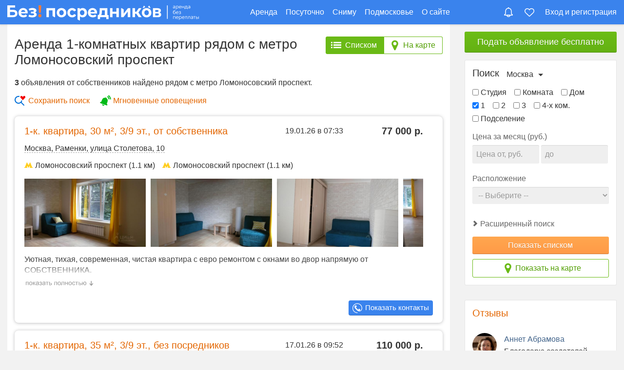

--- FILE ---
content_type: text/html; charset=utf-8
request_url: https://msk.bezposrednikov.ru/sdam/1-komnatnye/metro?station=454
body_size: 36650
content:
<!DOCTYPE HTML>
<html lang="ru-ru" dir="ltr">
<head>
        <meta charset="utf-8" />
    <meta http-equiv="X-UA-Compatible" content="IE=edge,chrome=1">
    <meta name="viewport" content="width=device-width, initial-scale=1, shrink-to-fit=no">
    
    <script>
        var onVkInitCallbacks = ['initSocialPlugins'];
        const 
            tmplPath = '/templates/yoo_pace',
            BES_TEMPLATE_NAME = 'yoo_pace',
            BES_CDN_DOMAIN = 'msk.c.bsps.ru',
            BES_DOMAIN = 'bezposrednikov.ru',
            BES_CITY_NAME = 'Москва',
            BES_CITY_REGION = 'Москва',
            BES_CITY_IN = 'Москве',
            BES_CITY_DOMAIN = 'msk.bezposrednikov.ru',
            BES_CITY_ALIAS = 'msk',
            BES_CITY_BOUNDS = [[56.026786,37.10119],[55.345055,38.008071]],
            BES_USER_LOGIN = 'guest',
            BES_VK_APP_ID = '6969750',
            BES_VK_GROUP_URL = 'https://vk.com/besposrednika_msk',
            BES_VK_GROUP_ID = '181528403',
            BES_VK_LIKE_VERSION = '1',
            BES_VK_OPENAPI_VERSION = '153',
            BES_VK_API_VERSION = '5.103',
            BES_OK_GROUP_ID = '55374500659286',
            BES_YANDEX_METRIKA_COUNTER = '53410369',
            BES_YANDEX_METRIKA_GENERAL = '85911575',
            BES_YANDEX_MAPS_KEY = 'd746b375-1af4-4723-b0ea-433692dcd887',
            BES_GOOGLE_MAPS_API_KEY = 'AIzaSyD4vUSpCBZrijdBrE-vo-lhaJrC4lCs0tQ';

                    var BES_AUTH_VK_APPID = '8221672';
                        var BES_AUTH_YANDEX_CLIENT_KEY = '67ed2e37ac42492b98552cd9b5b25934';
            
        (function(e){if(e.jQuery)return;var t=[];e.jQuery=function(e){t.push(e)};e.defer$=function(){while(f=t.shift())jQuery(f)}})(window)
        function SobiPro(){this.fns=new Array;this.jQuery=null;this.lang=null;this.DebOut=function(e){try{console.log(e)}catch(t){}};this.Json=function(e,t){try{return new Json.Remote(e,t)}catch(n){t.url=e;return new Request.JSON(t)}};this.Request=function(e,t){try{return new Ajax(e,t)}catch(n){t.url=e;var r=new Request(t);r.request=function(){this.send()};return r}};this.setLang=function(e){this.lang=e};this.setJq=function(e){this.jQuery=e};this.onReady=function(e){this.fns.push(e)};this.Ready=function(){for(var e=0,t=this.fns.length;e<t;e++){f=this.fns[e];f()}};this.Txt=function(e){string=e.toUpperCase();string=string.replace(/ /g,"_");string=string.replace(/[^A-Z0-9_]/g,"");if(this.lang!=null&&this.lang[string]){return this.lang[string].replace("{newline}","\n")}else{return this.Translate(e)}};this.Translate=function(e){var t=this;SobiPro.jQuery.ajax({url:"index.php",data:{option:"com_sobipro",task:"txt.translate",term:e,sid:SobiProSection,format:"json"},type:"post",dataType:"json",async:false,success:function(n){if(n.translation){t.lang[e]=n.translation;e=n.translation}}});return e};this.StripSlashes=function(e){e=e.replace(/\\'/g,"'");e=e.replace(/\\"/g,'"');e=e.replace(/\\0/g,"\0");e=e.replace(/\\\\/g,"\\");return e};this.htmlEntities=function(e){var t=document.createElement("pre");e=e.replace(/<\/?[^>]+>/gi,"");t.innerHTML=e;try{r=t.firstChild.nodeValue.replace(/^\s*/,"").replace(/\s*$/,"")}catch(t){try{r=t.nodeValue.replace(/^\s*/,"").replace(/\s*$/,"")}catch(t){r=e}}return r};this.Alert=function(e){alert(this.Txt(e))}}var SobiPro=new SobiPro
    </script>
    <link rel="preconnect" href="https://msk.c.bsps.ru">    <link rel="preconnect" href="https://msk.s.bsps.ru">    <link rel="preconnect" href="https://vk.ru">
    <link rel="preconnect" href="https://mc.yandex.ru">
        <base href="https://msk.bezposrednikov.ru/sdam/1-komnatnye/metro" />
	<meta http-equiv="content-type" content="text/html; charset=utf-8" />
	<meta name="description" content="Снять 1-комнатную квартиру в Москве рядом с метро Ломоносовский проспект от собственника" />
	<title>Метро Ломоносовский проспект - аренда 1-комнатных квартир без посредников.</title>
	<style type="text/css">
#mobile-bar>ul>li.toolbar-search-li {display:flex !important;}
	</style>
	<script type="text/javascript">

var BES_USER_SUBSCRIPTION_ENDPOINTS = [];
var BES_USER_SUBSCRIPTION_EXISTS = false;var bookmarks = [];
	</script>
	<script type="text/javascript">/*
<![CDATA[*/ 
	var SobiProUrl = 'https://msk.bezposrednikov.ru/index.php?option=com_sobipro&task=%task%'; 
	var SobiProSection = 1; 
	var SPLiveSite = 'https://msk.bezposrednikov.ru/'; 
/*]]>*/
</script>
	<link href="https://msk.bezposrednikov.ru/sdam/1-komnatnye/metro?station=454" rel="canonical" />
	<link rel="preload" href="//msk.c.bsps.ru/cache/template/jquery.min-12ea8f46.js" as="script" />
	<link rel="preload" href="//msk.c.bsps.ru/cache/template/template-e8513cc8.css" as="style" />

    <style>.wrapper{max-width:1440px}#sidebar-a{width:30%}#maininner{width:70%}#menu
.dropdown{width:250px}#menu
.columns2{width:500px}#menu
.columns3{width:750px}#menu
.columns4{width:1000px}
html{overflow-y:auto;min-height:100%}html.menu-open{overflow:hidden}body{position:relative;margin:0;font-weight:normal;font-size:16px;font-family:"Open Sans",Roboto,"-apple-system","Helvetica Neue",Arial,Helvetica,sans-serif;line-height:22px;color:#333;padding:50px
0 0 0;background-color:#f2f2f2}img{vertical-align:baseline;border:0}li{line-height:inherit;margin-bottom:5px}li>ul,li>ol{margin-top:5px}p{margin:0
0 15px 0;line-height:150%}a{color:#E36600;text-decoration:none;border:0}a:hover{color:#C95007;text-decoration:underline}a.h{color:#00e}a.h:visited{color:#551a8b}h1,h2,h3,h4,h5,h6{margin:25px
0 15px 0}h1,h2,h3,h4,h5,h6{font-weight:normal}h1,.h1{font-size:28px;line-height:32px}h2,.h2{font-size:24px;line-height:28px}h3,.h3{font-size:20px;line-height:22px}h4,h5,h6,.h4,.h5,.h6{font-size:20px;line-height:20px}strong{font-weight:500}em,code{color:#dd7935}b{font-weight:bold}small{font-size:12px}.clr:before,.clr:after,.clearfix:before,.clearfix:after,.grid-block:before,.grid-block:after,.deepest:before,.deepest:after{content:"";display:table}.clr:after,.clearfix:after,.grid-block:after,.deepest:after{clear:both}.grid-box{float:left}.width16{width:16.666%}.width20{width:20%}.width25{width:25%}.width33{width:33.333%}.width40{width:40%}.width50{width:50%}.width60{width:60%}.width66{width:66.666%}.width75{width:75%}.width80{width:80%}.width100{width:100%}[class*='width']{-moz-box-sizing:border-box;-webkit-box-sizing:border-box;box-sizing:border-box}.float-left{float:left}.float-right{float:right}.grid-h .mod-line:before{top:0;bottom:0;left:-15px;border-width:0 0 0 1px;border-style:solid;border-color:#e5e5e5}.grid-v .mod-line:before{top:-15px;left:0;right:0;border-width:1px 0 0 0;border-style:solid;border-color:#e5e5e5}.grid-h:first-child>.mod-line:before,.grid-v:first-child>.mod-line:before{border-width:0}#page.presentation-map
.wrapper{display:none}#main{visibility:hidden;opacity:0;transition:opacity 0.5s}rotating-btn{0%{-webkit-transform:rotate(0deg);transform:rotate(0deg)}to{-webkit-transform:rotate(360deg);transform:rotate(360deg)}}@keyframes rotating-btn{0%{-webkit-transform:rotate(0deg);transform:rotate(0deg)}to{-webkit-transform:rotate(360deg);transform:rotate(360deg)}}.lds-double-ring,.mfp-preloader{background-image:url('[data-uri]');background-repeat:no-repeat;background-position:center;background-size:32px 32px;width:32px;height:32px;top:100px;left:50%;margin-left:-16px;position:absolute;-webkit-animation:rotating-btn 1.4s infinite linear;animation:rotating-btn 1.4s infinite linear;content:''}.hidden{display:none !important;visibility:hidden}.hide{display:none !important}.wrapper{max-width:1440px;-moz-box-sizing:border-box;-webkit-box-sizing:border-box;box-sizing:border-box;margin:auto}#main-wrapper{position:relative;z-index:99;left:0;height:100%;transition:transform 0.5s}.off-canvas{display:none}#sidebar-a .module.mod-outline{margin:15px
0 15px 0}@media (min-width: 1300px){.sidebars-1
#maininner{width:77%}.sidebars-1 #sidebar-a{width:23%}}@media (min-width: 1200px){.sidebars-1
#maininner{width:75%}.sidebars-1 #sidebar-a{width:25%;background-color:#f2f2f2}}#page .minus-margin-b30{margin-bottom:-30px}#header{background-color:#3a83ed;position:fixed;left:0;right:0;top:0;z-index:1000;box-shadow:0 2px 3px rgba(0,0,0,0.1)}#maininner{box-sizing:border-box;padding:0
30px 0 0}#maininner
.module{margin:0
0 15px 0}#innertop{margin:15px
0 0 0}#absolute{position:absolute;z-index:15;width:100%}#content{padding:15px;background:#fff;border-radius:0 0 8px 8px}#toolbar{clear:both;color:#666;height:50px;box-sizing:border-box;position:relative;z-index:110;margin-bottom:0;display:flex;justify-content:space-between}#toolbar .toolbar-left,
#toolbar .toolbar-right,
#toolbar .toolbar-center{display:flex;align-items:center}#toolbar .toolbar-left .module,
#toolbar .toolbar-right
.module{margin:0}#toolbar .toolbar-left{}#toolbar .toolbar-center{}#logo{display:flex;justify-content:space-between;align-items:center;width:100%;height:auto}.logo1{width:100%;padding-top:3px;display:flex}.logo1>img,.logo1>svg{width:393px}#menu{position:relative}#menu .mobilehead-btns
.menu{display:none}#mobile-bar{display:none}#block-main{margin-bottom:20px;clear:both;border-width:0;position:relative}#block-main>div{width:100%;-moz-box-sizing:border-box;-webkit-box-sizing:border-box;box-sizing:border-box;border:0;float:left}#bottom-b{margin:15px
0 0 0;padding:15px;border-top:1px solid #e5e5e5;background:#f7f7f7;box-shadow:0 1px 0 #fff inset}#footer{clear:both;position:relative;text-align:center;margin:15px
0 0 0;padding:15px;border-top:1px solid #d7d7d7;background:#f2f2f2;border-radius:0 0 3px 3px;box-shadow:0 1px 0 #fafafa inset;font-size:12px;color:#999;text-shadow:0 1px 0 rgba(255,255,255,0.7)}#footer
.module{margin:0}.menu,
.menu
ul{margin:0px;padding:0px;list-style:none}.menu a,
.menu
span{display:block}.menu
a{text-decoration:none}.menu-dropdown
li{position:relative}.menu-dropdown
li.level1{margin-right:10px;margin-bottom:0;display:inline-block}.menu-dropdown,
.menu-dropdown .level1,
.menu-dropdown .level1>span{float:none}.menu-dropdown a.level1,
.menu-dropdown
span.level1{color:#fff;display:flex;align-items:center}.menu-dropdown a.level1 > span,
.menu-dropdown span.level1>span{width:auto;vertical-align:middle;text-align:center;line-height:16px;padding:5px
10px}.menu-dropdown li.active .level1,
.menu-dropdown li.level1:hover .level1,
.menu-dropdown li.remain
.level1{position:relative;z-index:101;color:#fff;background-color:#4f99ff;border-radius:3px}.menu-dropdown li.level1.parent:hover>a{border-radius:3px 3px 0 0;box-shadow:0px 4px 4px rgba(0,0,0,0.2)}.menu-dropdown
.dropdown{display:none;width:280px !important}.menu-line,
.menu-line li,
.menu-line li
a{display:inline-block}.menu-line
li{padding-right:9px;padding-left:9px}.menu-line li:first-child{margin-left:0;padding-left:0;background:none}#menu>a,#menu>button{display:none}@media (min-width: 768px){#menu .mobilehead-btns
.menu{display:flex;gap:35px}}@media (max-width: 767px){body{text-size-adjust:100%}#mobile-bar{display:block;position:fixed;bottom:0;left:0;right:0;z-index:200;background-color:#fff;border-top:solid 1px #eee;padding:0;height:44px;box-shadow:0 -1px 4px rgba(0,0,0,0.2)}#mobile-bar>ul{display:flex;justify-content:space-around;align-items:center;height:44px;max-width:758px;margin:0
auto}#mobile-bar>ul>li{display:flex;height:40px;width:40px;align-items:center;justify-content:center;padding:0}#mobile-bar>ul>li.toolbar-search-li{width:auto}#mobile-bar .menu-line li:last-child{padding-right:0}}@media (min-width: 960px){#menu li.item184,
#menu li.item185,
#menu li.item186,
#menu
li.item187{display:none}}@media (max-width: 959px){.wrapper{height:100%;overflow:auto}body#page{background:#fff}#content{padding:0}#menu{height:auto;background-color:transparent;padding:0;margin:0;width:100%;z-index:1000;display:flex;background-color:#3a83ed}#menu>.show-menu,#menu>.hide-menu{background-color:#3a83ed;background-image:url("data:image/svg+xml,%3Csvg width='32' height='32' xmlns='http://www.w3.org/2000/svg'%3E%3Cg%3E%3Cpath fill='%23ffffff' id='menu' d='m4,10l24,0c1.104,0 2,-0.896 2,-2s-0.896,-2 -2,-2l-24,0c-1.104,0 -2,0.896 -2,2s0.896,2 2,2zm24,4l-24,0c-1.104,0 -2,0.896 -2,2s0.896,2 2,2l24,0c1.104,0 2,-0.896 2,-2s-0.896,-2 -2,-2zm0,8l-24,0c-1.104,0 -2,0.896 -2,2s0.896,2 2,2l24,0c1.104,0 2,-0.896 2,-2s-0.896,-2 -2,-2z'/%3E%3C/g%3E%3C/svg%3E");background-repeat:no-repeat;background-position:14px 50%;font-size:20px;font-weight:bold;text-shadow:0 1px 0 rgba(0,0,0,0.15);text-decoration:none;text-align:left;-webkit-font-smoothing:antialiased;-webkit-user-select:none;-moz-user-select:none;-ms-user-select:none;user-select:none;color:#fff;outline:0;line-height:49px;margin:0;padding:0
0 0 60px;z-index:100;box-sizing:border-box;width:100%;height:50px;border:0;border-top:0;border-bottom:0;cursor:pointer;vertical-align:middle;white-space:nowrap;border-radius:0;display:flex;align-items:center}#menu>a:hover,#menu>button:hover{text-decoration:none}#menu>.show-menu{display:flex}#menu>.hide-menu{display:none}#menu.open>.show-menu{display:none}#menu.open>.hide-menu{display:block}#menu>ul{display:none}}.hidden-desktop{display:none}@media (max-width: 767px){.hidden-desktop{display:block}.hidden-phone{display:none}}@media (min-width: 768px) and (max-width: 959px){.hidden-desktop{display:block}.hidden-tablet{display:none}}#header-responsive{display:none}h1{margin-top:0;margin-bottom:20px}@media (max-width: 767px){p.subtitle{margin:10px
0}h1{font-size:22px;line-height:24px;font-weight:500}.contentHeadBlock
h1{text-align:center}}@media (max-width: 479px){#block-main{margin-bottom:0}#block-main>div{padding:5px}p.subtitle{margin:5px
0}.mod-outline{border:0;border-top:solid 1px #E5E5E5;border-radius:0;padding:10px
0 0 0;margin:5px}#footer{padding:10px;margin:-5px}}#page-bg{min-height:840px;height:100%}.menu
a{color:#fff}.menu a:hover{color:#c2e4f5}@media (max-width: 1200px){.logo1>img,.logo1>svg{width:320px}}@media (max-width: 1024px){.menu-dropdown
li.level1{margin-right:7px}.menu-dropdown a.level1 > span,
.menu-dropdown span.level1>span{padding:5px
5px}#content{margin:0}.logo1>img,.logo1>svg{width:280px}}#toolbar .menu-line{display:block}#toolbar .menu-line li.active
a{text-decoration:underline}#toolbar .menu-line li a:hover{color:#C2E4F5}#footer
.menu{margin-bottom:10px;max-width:700px}#footer .menu.menu-line>li{margin-bottom:0}#footer .menu
a{color:#666}#footer .menu a:hover{text-decoration:underline}#footer
.copy{display:flex;gap:15px;align-items:center;justify-content:center;transform:translateX(-23px);margin:15px
0;text-align:left}#footer .copy>img{width:50px;filter:grayscale(1);opacity:0.5}#footer .copy-data{display:flex;flex-direction:column;gap:6px;line-height:110%}@media (max-width: 959px){#header{padding-bottom:0px}#headerbar{margin:0;padding:0}.search-section-title{margin-bottom:7px}#footer .menu
a{line-height:30px;padding:0
10px}#footer .menu-line
li{padding:0}}@media (min-device-width: 1025px){.menu-sidebar li.level1 > a,
.menu-sidebar li.level1>span{transition:all 0.15s ease-in-out}}@media (max-width: 1024px){.menu-dropdown a.level1,
.menu-dropdown
span.level1{transition:none}}#toolbar,
#headerbar
.module{color:#fff}#toolbar .menu-line
li{margin-bottom:0;float:left}#toolbar .toolbar-right .menu-line
li{padding-right:10px;padding-left:10px}#toolbar .toolbar-right .menu-line li:first-child{padding-left:0}#toolbar .toolbar-right .menu-line li:last-child{padding-right:0}#toolbar .menu-line li
a{text-shadow:none;line-height:24px}@media (max-width: 959px){#toolbar .toolbar-left,
#toolbar .toolbar-right{display:none}#maininner,#sidebar-a,#sidebar-b{width:100%;left:auto;right:auto}#maininner{padding:0}}@media (min-width: 768px) and (max-width: 959px){.sidebars-1 #sidebar-a{display:flex;float:none;flex-direction:row;align-items:stretch;flex-flow:wrap;justify-content:space-between}.sidebars-1 #sidebar-a .width100,
.sidebars-1 #sidebar-b
.width100{width:50%}}@media (min-width: 480px) and (max-width: 959px){.width16,.width20,.width25,.width40,.width60,.width75,.width80{width:50%}.width50
.width50{width:100%}#sidebar-a .width100:nth-child(odd):last-child,
#sidebar-b .width100:nth-child(odd):last-child,.width20:nth-child(odd):last-child{width:100%}.sidebars-2 #sidebar-a,
.sidebars-2 #sidebar-b{width:50%}.sidebars-2.sidebar-b-left:not(.sidebar-a-left) #sidebar-a{float:right}.grid-gutter>.grid-box:nth-child(n+3)>*{margin-top:30px}.width50 .align-left,
.width50 .alignleft,
.width50 .align-right,
.width50
.alignright{margin:0
auto 15px auto;float:none}}@media (max-width: 767px){.width33,.width66{width:100%}#header-responsive{display:block}#header-responsive
.logo{display:inline-block;width:45%;vertical-align:middle}#header-responsive
.logo{margin-right:10%}.menu-responsive{width:100%;font-size:14px}}@media (max-width: 479px){body{word-wrap:break-word}.width16,.width20,.width25,.width40,.width50,.width60,.width75,.width80{width:100%}.grid-gutter>.grid-box:nth-child(n+2)>*{margin-top:30px}.align-left,.alignleft,.align-right,.alignright{margin:0
auto 15px auto;float:none}}@media (max-width: 400px){@-ms-viewport{width:320px}}@media (max-width: 1660px){.wrapper{padding:0
45px}}@media (max-width: 1280px){.wrapper{padding:0
15px}.menu-dropdown
li.level1{margin-right:7px}.menu-dropdown a.level1 > span,
.menu-dropdown span.level1>span{padding:5px
5px}}@media (min-width: 480px) and (max-width: 959px){.grid-h:not(.width33):nth-child(odd)>.mod-line:before{display:none}}@media (max-width: 959px){#toolbar{padding:0
5px 0}#toolbar .toolbar-center{width:100%}.wrapper{padding:0}#block-main{margin:0;padding:10px
0 0 0;border:0;border-radius:0;box-shadow:none;background-color:#fff}#block-main>div{border:0;border-radius:0;padding:0
8px 8px 8px}#logo{margin-top:0;min-height:0}.logo1{width:100%;margin:0;box-sizing:border-box;padding:5px
7px 0 7px}.logo1>img,.logo1>svg,.logo1>span{max-width:100%}#header{margin:0
0 0 0}}@media (max-width: 479px){.grid-h .mod-line:before{top:-15px;left:0;right:0;bottom:auto;border-width:1px 0 0 0}}img.lazy{display:none}#toolbar .menu-line .toolbar-notifications-counter-li{border-right:0}#toolbar .menu-line .toolbar-bookmarks-counter-li{border-left:0}#toolbar .menu-line .toolbar-bookmarks-counter:hover,
#toolbar .menu-line .toolbar-notifications-counter:hover{color:#ffe1c9}.toolbar-bookmarks-counter,.toolbar-notifications-counter,.toolbar-profile,.toolbar-login,.toolbar-home{width:22px;height:22px;background-repeat:no-repeat;background-position:0 0;background-size:auto 100%;position:relative}.toolbar-bookmarks-counter{background-image:url("data:image/svg+xml,%3Csvg xmlns='http://www.w3.org/2000/svg' viewBox='0 0 157.73 135.5'%3E%3Cpath d='M152.17,45.62A39.21,39.21,0,0,0,79.33,25.45,39.21,39.21,0,1,0,18.86,74.18h0L75,127.81a5.57,5.57,0,0,0,7.84.75c.18-.15.35-.32.52-.49L139.8,74.16h0a39,39,0,0,0,12.38-28.53' transform='translate(-0.45 -0.33)' fill='none' stroke='%23fff' stroke-miterlimit='10' stroke-width='12'/%3E%3C/svg%3E");background-position:0 4px;background-size:20px auto}.toolbar-notifications-counter{background-image:url("data:image/svg+xml,%3Csvg xmlns='http://www.w3.org/2000/svg' viewBox='0 0 141.05 155.49'%3E%3Cpath d='M73.15,20.59l7.21,1A35,35,0,0,1,104,35.44c6.56,8.68,10,20.82,10,35.09V97c0,13.13,9.07,19.51,14.79,23.06a35.94,35.94,0,0,1-3.65.17H20.25c-1.13,0-2.08,0-2.88-.12,5.71-3.53,14.88-9.91,14.88-23.11V70.53c0-14.27,3.47-26.4,10-35.09A35.06,35.06,0,0,1,66,21.59l7.2-1M73.19,0h-.08a8.8,8.8,0,0,0-8.8,8.78V9.7C38.77,13.23,20.25,35.26,20.25,70.53V97c0,13.23-17.63,13.23-17.63,22,0,4.41,0,13.22,17.63,13.22H125.19c18.49,0,18.49-8.81,18.49-13.22,0-8.78-17.63-8.78-17.63-22V70.53c0-35.27-18.49-57.3-44-60.83V8.81A8.81,8.81,0,0,0,73.19,0Z' transform='translate(-2.62 0)' fill='%23fff'/%3E%3Cpath d='M91.5,133.33c-3.82,7.31-11.26,10.16-18.36,10.16s-14.54-2.85-18.37-10.16H91.5m14.63-12Zm0,0h-66c0,22.17,15.19,34.16,33,34.16s33-12,33-34.16Z' transform='translate(-2.62 0)' fill='%23fff'/%3E%3C/svg%3E");background-position:0 2px;background-size:auto 20px}.toolbar-profile,.toolbar-login{background-image:url("data:image/svg+xml,%3Csvg xmlns='http://www.w3.org/2000/svg' viewBox='0 0 150.04 149.79'%3E%3Cpath d='M75,12c6.37,0,12.5,3.14,17.25,8.85,5.28,6.34,8.19,14.9,8.19,24.1A37.58,37.58,0,0,1,92.26,69C87.5,74.74,81.38,77.88,75,77.88S62.5,74.74,57.75,69c-5.28-6.34-8.19-14.9-8.19-24.1s2.91-17.76,8.18-24.09C62.49,15.14,68.62,12,75,12M75,0C54.32,0,37.56,20.11,37.56,44.93S54.32,89.88,75,89.88,112.44,69.76,112.44,45,95.68,0,75,0Z' transform='translate(0.04)' fill='%23fff'/%3E%3Cpath d='M106.19,107.63a7.9,7.9,0,0,1,2.17.3c13.47,5.61,23.86,14.66,29.29,25.52a2.33,2.33,0,0,1,0,2.53,4,4,0,0,1-3.45,1.81H15.8a4.15,4.15,0,0,1-3.55-1.88,1.23,1.23,0,0,1-.11-1.43l.09-.15.08-.16c5.5-11,16.07-20.12,29.75-25.72l.35-.15.34-.16a2.1,2.1,0,0,1,.92-.21h.08a8,8,0,0,1,2.07.3,56.41,56.41,0,0,0,28.72,7.85h.92A56.36,56.36,0,0,0,105,107.71l.19-.08h1m-.27-12.12A14,14,0,0,0,99,97.34a44.43,44.43,0,0,1-23.54,6.74h-.92A44.43,44.43,0,0,1,51,97.34a19.67,19.67,0,0,0-7.15-1.41h-.17a14.11,14.11,0,0,0-6.16,1.41c-16.47,6.74-29.2,18-35.94,31.45-5.25,9.74,3,21,14.22,21H134.16c11.23,0,19.47-11.23,14.22-21.71-6.74-13.48-19.47-24.72-35.94-31.45a20.08,20.08,0,0,0-6.25-1h-.06l0-.12Z' transform='translate(0.04)' fill='%23fff'/%3E%3C/svg%3E");background-position:0px 2px}.toolbar-home{background-image:url("data:image/svg+xml,%3Csvg xmlns='http://www.w3.org/2000/svg' viewBox='0 0 159.62 149.92'%3E%3Cpath d='M153.08,77.91A10.92,10.92,0,0,1,142.79,85H139v54.12a4.92,4.92,0,0,1-4.92,4.92H104.6V109.64a24.6,24.6,0,1,0-49.2,0v34.44H25.88A4.92,4.92,0,0,1,21,139.16V85h-3.8A11,11,0,0,1,9.93,65.75L67.4,11.19a18.31,18.31,0,0,1,25.2,0l57.57,54.62A11,11,0,0,1,153.08,77.91Z' transform='translate(-0.19 -0.17)' fill='none' stroke='%23fff' stroke-miterlimit='10' stroke-width='12'/%3E%3C/svg%3E");background-position:0px 2px;display:none}.toolbar-search{background-image:url("data:image/svg+xml,%3Csvg xmlns='http://www.w3.org/2000/svg' viewBox='0 0 19.94 19.94'%3E%3Cpath d='M16.32,14.9l5.39,5.4a1,1,0,0,1-1.42,1.4l-5.38-5.38a8,8,0,1,1,1.41-1.41ZM10,16a6,6,0,1,0-6-6A6,6,0,0,0,10,16Z' transform='translate(-2 -2)' fill='%23fff'/%3E%3C/svg%3E");background-position:0px 2px}.toolbar-bookmarks-counter.not-zero,.toolbar-notifications-counter.not-zero{opacity:1}.toolbar-bookmarks-counter>span,.toolbar-notifications-counter>span{visibility:hidden;background:#ff7b31;font-size:10px;display:inline-block;padding:0
4px;line-height:13px;border-radius:14px;border:solid 2px #3a83ed;position:absolute;top:-4px;left:14px;right:auto;box-sizing:content-box;height:13px;min-width:5px}.toolbar-notifications-counter>span{left:7px}.toolbar-bookmarks-counter.not-zero>span,.toolbar-notifications-counter.not-zero>span{visibility:visible}.toolbar-user-profile{padding-left:27px;background-image:url("data:image/svg+xml,%3Csvg width='24' height='24' xmlns='http://www.w3.org/2000/svg'%3E%3Cg%3E%3Cellipse fill='%23ffffff' id='svg_1' ry='6' rx='5' cy='8' cx='12'/%3E%3Cpath fill='%23ffffff' id='svg_2' d='m21.8,19.1c-0.9,-1.8 -2.6,-3.3 -4.8,-4.2c-0.6,-0.2 -1.3,-0.2 -1.8,0.1c-1,0.6 -2,0.9 -3.2,0.9s-2.2,-0.3 -3.2,-0.9c-0.5,-0.2 -1.2,-0.3 -1.8,0c-2.2,0.9 -3.9,2.4 -4.8,4.2c-0.7,1.3 0.4,2.8 1.9,2.8l15.8,0c1.5,0 2.6,-1.5 1.9,-2.9z'/%3E%3C/g%3E%3C/svg%3E");background-repeat:no-repeat;background-position:0 -2px}.mobilehead-btns{align-items:center;z-index:100;padding-right:4px;display:none}#mobile-bar>ul>li.toolbar-search-li{display:none}.mobilehead-btns .menu-line>li{margin:0}.mobilehead-btns .toolbar-notifications-counter{background-position:0px 2px}.mobilehead-btns .toolbar-bookmarks-counter{background-position:1px 3px}.mobilehead-btns .toolbar-bookmarks-counter-li{margin-right:10px}.mobilehead-btns .toolbar-user-profile-li{display:none}.mobilehead-btns .toolbar-bookmarks-counter>span,
.mobilehead-btns .toolbar-notifications-counter>span{top:-5px}#mobile-bar .toolbar-bookmarks-counter,
#mobile-bar .toolbar-notifications-counter,
#mobile-bar .toolbar-profile,
#mobile-bar .toolbar-login,
#mobile-bar .toolbar-home,
#mobile-bar .toolbar-search{width:28px;height:28px;background-repeat:no-repeat;background-size:100% auto;background-position:50%;position:relative}#mobile-bar .search-li{display:none}#mobile-bar .menu-line
li{margin-bottom:0}#mobile-bar .toolbar-home{background-size:100% auto;background-position:50% 0}#mobile-bar .toolbar-bookmarks-counter{background-size:100%;background-position:50% 3px}#mobile-bar .toolbar-notifications-counter{background-size:auto 26px;background-position:50% 1px}#mobile-bar .toolbar-profile{background-size:30px 100%;background-position:50% 0}#mobile-bar .toolbar-search{background-size:auto 26px;background-position:50% 0}.mobile-toolbar{display:none}.accept-cookies-block{display:none;position:fixed;left:50%;transform:translate(-50%, 0);bottom:55px;background:#FFF;padding:16px;box-shadow:0px 0px 12px rgba(0, 0, 0, 0.3);z-index:1000;border-radius:16px;font-size:13px;line-height:20px;text-align:center;flex-direction:column;align-items:center;width:100%;max-width:319px;border:solid 1px rgba(0,0,0,0.1);box-sizing:border-box}.accept-cookies-block>button{margin-top:15px;cursor:pointer}@media (min-width: 960px){.hide-lg{display:none}}@media (max-width: 959px){.menu-line li.toolbar-items-li{display:none}.mobile-search-btn{display:flex;gap:8px;align-items:center;justify-content:center;width:108px;height:32px;color:#fff;background:#3a83ed;box-sizing:border-box;border:0;margin:0;padding:0
8px;z-index:100;-webkit-font-smoothing:antialiased;cursor:pointer;user-select:none;-webkit-user-select:none;-moz-user-select:none;-ms-user-select:none;outline:0;border-radius:4px;box-shadow:-1px -1px 0px inset rgba(0,0,0,0.1);line-height:100%}.mobile-search-btn>svg{width:16px;height:16px}.mobile-search-btn>span{padding-bottom:2px}.mobile-toolbar{display:block}.hide-sm{display:none}#headerbar{display:none}#menu .show-menu svg,
#menu .show-menu
img{width:100%;max-width:340px;margin-top:3px}#menu>.show-menu{background-position:12px 50%;background-size:22px;padding:0
0 0 45px}.mobilehead-btns{display:flex}.mobilehead-btns .menu-line>li{padding-left:0;padding-right:0;display:flex;align-items:center}.mobilehead-btns li.profile-li{margin-right:14px}.mobilehead-btns li.toolbar-bookmarks-counter-li{margin-right:0}.mobilehead-btns li.toolbar-search-li{order:1}.toolbar-bookmarks-counter>span,.toolbar-notifications-counter>span{border-color:#fff}.mobilehead-btns .toolbar-bookmarks-counter>span,
.mobilehead-btns .toolbar-notifications-counter>span{border-color:#3a83ed}.mobilehead-btns .toolbar-bookmarks-counter{background-size:100%;background-position:50% 1px}.mobilehead-btns .toolbar-notifications-counter{background-size:auto 100%;background-position:50% 0}.mobilehead-btns .toolbar-profile{background-size:100%;background-position:50% 0px}.mobilehead-btns .toolbar-login{background-size:100%;background-position:50% 0}.mobilehead-btns .toolbar-home{background-size:22px auto;background-position:50% 0}#page.menu-fixed
#menu{box-shadow:0 2px 3px rgba(0,0,0,0.1)}.unread-notifications-dot{display:inline-block;display:none;position:absolute;width:5px;height:5px;border-radius:3px;background:#d80000;left:5px;top:9px;border:solid 1px rgba(255,255,255,0.4)}}@media (max-width: 767px){.toolbar-bookmarks-counter{background-image:url("data:image/svg+xml,%3Csvg xmlns='http://www.w3.org/2000/svg' viewBox='0 0 157.73 135.5'%3E%3Cpath d='M152.17,45.62A39.21,39.21,0,0,0,79.33,25.45,39.21,39.21,0,1,0,18.86,74.18h0L75,127.81a5.57,5.57,0,0,0,7.84.75c.18-.15.35-.32.52-.49L139.8,74.16h0a39,39,0,0,0,12.38-28.53' transform='translate(-0.45 -0.33)' fill='none' stroke='%233a83ed' stroke-miterlimit='10' stroke-width='12'/%3E%3C/svg%3E");background-position:0 4px;background-size:20px auto}.toolbar-notifications-counter{background-image:url("data:image/svg+xml,%3Csvg xmlns='http://www.w3.org/2000/svg' viewBox='0 0 141.05 155.49'%3E%3Cpath d='M73.15,20.59l7.21,1A35,35,0,0,1,104,35.44c6.56,8.68,10,20.82,10,35.09V97c0,13.13,9.07,19.51,14.79,23.06a35.94,35.94,0,0,1-3.65.17H20.25c-1.13,0-2.08,0-2.88-.12,5.71-3.53,14.88-9.91,14.88-23.11V70.53c0-14.27,3.47-26.4,10-35.09A35.06,35.06,0,0,1,66,21.59l7.2-1M73.19,0h-.08a8.8,8.8,0,0,0-8.8,8.78V9.7C38.77,13.23,20.25,35.26,20.25,70.53V97c0,13.23-17.63,13.23-17.63,22,0,4.41,0,13.22,17.63,13.22H125.19c18.49,0,18.49-8.81,18.49-13.22,0-8.78-17.63-8.78-17.63-22V70.53c0-35.27-18.49-57.3-44-60.83V8.81A8.81,8.81,0,0,0,73.19,0Z' transform='translate(-2.62 0)' fill='%233a83ed'/%3E%3Cpath d='M91.5,133.33c-3.82,7.31-11.26,10.16-18.36,10.16s-14.54-2.85-18.37-10.16H91.5m14.63-12Zm0,0h-66c0,22.17,15.19,34.16,33,34.16s33-12,33-34.16Z' transform='translate(-2.62 0)' fill='%233a83ed'/%3E%3C/svg%3E");background-position:0 2px;background-size:auto 20px}.toolbar-profile,.toolbar-login{background-image:url("data:image/svg+xml,%3Csvg xmlns='http://www.w3.org/2000/svg' viewBox='0 0 150.04 149.79'%3E%3Cpath d='M75,12c6.37,0,12.5,3.14,17.25,8.85,5.28,6.34,8.19,14.9,8.19,24.1A37.58,37.58,0,0,1,92.26,69C87.5,74.74,81.38,77.88,75,77.88S62.5,74.74,57.75,69c-5.28-6.34-8.19-14.9-8.19-24.1s2.91-17.76,8.18-24.09C62.49,15.14,68.62,12,75,12M75,0C54.32,0,37.56,20.11,37.56,44.93S54.32,89.88,75,89.88,112.44,69.76,112.44,45,95.68,0,75,0Z' transform='translate(0.04)' fill='%233a83ed'/%3E%3Cpath d='M106.19,107.63a7.9,7.9,0,0,1,2.17.3c13.47,5.61,23.86,14.66,29.29,25.52a2.33,2.33,0,0,1,0,2.53,4,4,0,0,1-3.45,1.81H15.8a4.15,4.15,0,0,1-3.55-1.88,1.23,1.23,0,0,1-.11-1.43l.09-.15.08-.16c5.5-11,16.07-20.12,29.75-25.72l.35-.15.34-.16a2.1,2.1,0,0,1,.92-.21h.08a8,8,0,0,1,2.07.3,56.41,56.41,0,0,0,28.72,7.85h.92A56.36,56.36,0,0,0,105,107.71l.19-.08h1m-.27-12.12A14,14,0,0,0,99,97.34a44.43,44.43,0,0,1-23.54,6.74h-.92A44.43,44.43,0,0,1,51,97.34a19.67,19.67,0,0,0-7.15-1.41h-.17a14.11,14.11,0,0,0-6.16,1.41c-16.47,6.74-29.2,18-35.94,31.45-5.25,9.74,3,21,14.22,21H134.16c11.23,0,19.47-11.23,14.22-21.71-6.74-13.48-19.47-24.72-35.94-31.45a20.08,20.08,0,0,0-6.25-1h-.06l0-.12Z' transform='translate(0.04)' fill='%233a83ed'/%3E%3C/svg%3E");background-position:0px 2px}.toolbar-home{background-image:url("data:image/svg+xml,%3Csvg xmlns='http://www.w3.org/2000/svg' viewBox='0 0 159.62 149.92'%3E%3Cpath d='M153.08,77.91A10.92,10.92,0,0,1,142.79,85H139v54.12a4.92,4.92,0,0,1-4.92,4.92H104.6V109.64a24.6,24.6,0,1,0-49.2,0v34.44H25.88A4.92,4.92,0,0,1,21,139.16V85h-3.8A11,11,0,0,1,9.93,65.75L67.4,11.19a18.31,18.31,0,0,1,25.2,0l57.57,54.62A11,11,0,0,1,153.08,77.91Z' transform='translate(-0.19 -0.17)' fill='none' stroke='%233a83ed' stroke-miterlimit='10' stroke-width='12'/%3E%3C/svg%3E")}.toolbar-bookmarks-counter>span{left:20px}.toolbar-notifications-counter>span{left:12px}#footer{padding-bottom:44px}#footer
.copy{transform:none}}@media (max-width: 420px){#menu>.show-menu{font-size:20px;font-weight:bold;background-position:9px 50%;background-size:22px;padding:0
0 0 40px}.mobilehead-btns .menu-line>li{padding:0
9px}.mobilehead-btns li.toolbar-bookmarks-counter-li{margin-right:11px}}@media (max-width: 380px){.mobilehead-btns .menu-line>li{padding:0
9px}.mobilehead-btns li.toolbar-bookmarks-counter-li{margin-right:13px}}@media (max-width: 370px){.mobilehead-btns .menu-line>li{padding:0
9px}.mobilehead-btns li.toolbar-bookmarks-counter-li{margin-right:13px}}@media (max-width: 360px){.mobilehead-btns .menu-line>li{padding:0
9px}.mobilehead-btns li.toolbar-bookmarks-counter-li{margin-right:11px}}@media (max-width: 350px){.mobilehead-btns .menu-line>li{padding:0
9px}.mobilehead-btns li.toolbar-bookmarks-counter-li{margin-right:11px}}@media (max-width: 340px){#menu>.show-menu{font-size:18px;font-weight:bold;background-position:9px 50%;background-size:22px;padding:0
0 0 40px}.mobilehead-btns .menu-line>li{padding:0
6px}.mobilehead-btns li.toolbar-bookmarks-counter-li{margin-right:7px}.mobilehead-btns .toolbar-notifications-counter{background-position:0px 2px;background-size:19px}.mobilehead-btns .toolbar-bookmarks-counter{background-position:1px 3px;background-size:19px}}body.show-top-notification{padding-top:90px}body.show-top-notification
#header{top:40px}.top-notification{display:flex;justify-content:center;gap:30px;position:fixed;top:0;left:0;right:0;height:40px;line-height:40px;color:#000;background-color:#fff4b6;font-size:15px;text-align:center;z-index:1000;box-shadow:0 1px 2px rgba(0,0,0,0.2);cursor:pointer;text-decoration:underline}.top-notification:hover{text-decoration:none}.top-notification
.close{position:static;font-size:20px;font-weight:normal;font-style:normal;font-family:Arial,Baskerville,monospace;text-decoration:none;text-align:center;color:#000;overflow:visible;cursor:pointer;background:transparent;border:0;-webkit-appearance:none;outline:none;display:block;padding:0;z-index:1046;-webkit-box-shadow:none;box-shadow:none;width:40px;height:40px;line-height:40px;opacity:0.8}.top-notification .close:hover{opacity:1}@media (max-width:768px){.top-notification{display:block}.top-notification
.close{position:absolute;right:0;top:0}}</style>
    <!--[if lt IE 9]><script src="/templates/yoo_pace/js/html5shiv.js"></script><![endif]-->

                <script>
                (function(m,e,t,r,i,k,a){
                    m[i]=m[i]||function(){(m[i].a=m[i].a||[]).push(arguments)}; 
                    m[i].l=1*new Date();
                    for (var j = 0; j < document.scripts.length; j++) {if (document.scripts[j].src === r) { return; }}
                    k=e.createElement(t),a=e.getElementsByTagName(t)[0],k.async=1,k.src=r,a.parentNode.insertBefore(k,a)
                })(window, document, "script", "https://mc.yandex.ru/metrika/tag.js", "ym");

                ym(53410369, "init", { 
                    clickmap:true, 
                    trackLinks:true, 
                    accurateTrackBounce:true,                    ut:"noindex",
                    params: window.yaParams||{}
                });ym(85911575, "init", { 
                    clickmap:false, 
                    trackLinks:false, 
                    accurateTrackBounce:true,
                    ut:"noindex"
                });            </script>
            <noscript><div><img src="https://mc.yandex.ru/watch/53410369?ut=noindex" style="position:absolute; left:-9999px;" alt="" /></div></noscript>
                        <noscript><div><img src="https://mc.yandex.ru/watch/85911575?ut=noindex" style="position:absolute; left:-9999px;" alt="" /></div></noscript>
                            <script type="text/javascript">onVkInitCallbacks.push('initVKPixel');function initVKPixel() {VK.Retargeting.Init("VK-RTRG-371918-dIDfi"),VK.Retargeting.Hit();}</script>
                <noscript><img src="https://vk.ru/rtrg?VK-RTRG-371918-dIDfi" style="position:fixed; left:-999px;" alt=""/></noscript>
                <script>window.yandexAdsRsyaConfig = {"listing1":{"desktop":{"pId":"R-A-2388573-7"},"mobile":{"pId":"R-A-2388573-1"}},"listing2":{"desktop":{"pId":"R-A-2388573-8"},"mobile":{"pId":"R-A-2388573-2"}},"listing3":{"desktop":{"pId":"R-A-2388573-10"},"mobile":{"pId":"R-A-2388573-3"}},"listing4":{"desktop":{"pId":"R-A-2388573-55"},"mobile":{"pId":"R-A-2388573-54"}},"sidebar":{"desktop":{"pId":"R-A-2388573-11"},"mobile":{"pId":"R-A-2388573-6"}},"details1":{"desktop":{"pId":"R-A-2388573-12"},"mobile":{"pId":"R-A-2388573-4"}},"details2":{"desktop":{"pId":"R-A-2388573-14"},"mobile":{"pId":"R-A-2388573-5"}}};window.yaContextCb=window.yaContextCb||[];function showAdfoxRtb(pId) {let view=window.matchMedia("only screen and (max-width: 768px)").matches?'mobile':'desktop';window.yaContextCb.push(()=>{Ya.Context.AdvManager.render({blockId:window.yandexAdsRsyaConfig[pId][view]['pId'],renderTo:'adfox_'+pId})});}</script>
    <link rel="apple-touch-icon" href="https://msk.c.bsps.ru/img/icons/v2/apple-touch-icon.png">
    <link rel="icon" href="https://msk.c.bsps.ru/img/icons/v2/favicon.ico" sizes="any">
    <link rel="icon" href="https://msk.c.bsps.ru/img/icons/v2/favicon.svg" type="image/svg+xml">
    <link rel="icon" href="https://msk.c.bsps.ru/img/icons/v2/apple-touch-icon.png" type="image/png">
    <link rel="mask-icon" href="https://msk.c.bsps.ru/img/icons/v2/safari-pinned-tab.svg" color="#ff7b31">
    <link rel="yandex-tableau-widget" href="https://msk.c.bsps.ru/img/icons/v2/tableau.json">
    <link rel="manifest" href="/manifest.json">    <link rel="image_src" href="https://msk.c.bsps.ru/img/icons/v2/cover.png" />
    <meta name="apple-mobile-web-app-title" content="БезПосредников.ру">
    <meta name="application-name" content="БезПосредников.ру">
    <meta name="theme-color" content="#3a83ed">
    
    <meta name="format-detection" content="telephone=no">
    
    <meta property="og:url" content="https://msk.bezposrednikov.ru/sdam/1-komnatnye/metro?station=454" />
    <meta property="og:site_name" content="БезПосредников.ру" />
    <meta property="og:image" content="https://msk.c.bsps.ru/img/icons/v2/cover.png" />
    <meta property="og:logo" content="https://msk.c.bsps.ru/img/icons/v2/512.png" size="512x512" />
    <meta property="og:image:width" content="600" />
    <meta property="og:image:height" content="315" />    <meta property="og:title" content="Метро Ломоносовский проспект - аренда 1-комнатных квартир без посредников." />    <meta property="og:type" content="website" />
    <meta property="og:description" content="Снять 1-комнатную квартиру в Москве рядом с метро Ломоносовский проспект от собственника" />    <meta property="vk:image" content="https://msk.c.bsps.ru/img/icons/v2/cover_vk2.png" />

    <style type="text/css" id="last-inline-css"> </style>
</head>
<body id="page" class="page sidebar-a-right sidebars-1  noblog    presentation-list" data-config='[]'>
        <div class="off-canvas">
        <div class="module   deepest">

			<ul class="menu menu-line">
    <li class="level1 toolbar-user-profile-li">
        <a href="/login" class="need-login">Вход и регистрация</a>
    </li>
</ul>		
</div>
<nav class="module   deepest">

		<div class="h3 module-title">Объявления</div>	<ul class="menu menu-sidebar">&#13;
<li class="level1 item265 parent"><a href="/" class="level1 parent"><span>Долгосрочная аренда</span></a><ul class="nav-child unstyled small level2"><li class="level2 item350"><a href="/sdam/komnaty" class="level2"><span>Комнаты</span></a></li><li class="level2 item351"><a href="/sdam/1-komnatnye" class="level2"><span>1-комнатные</span></a></li><li class="level2 item352"><a href="/sdam/2-komnatnye" class="level2"><span>2-комнатные</span></a></li><li class="level2 item353"><a href="/sdam/3-komnatnye" class="level2"><span>3-комнатные</span></a></li><li class="level2 item354"><a href="/sdam/4-i-bolee-komnatnye" class="level2"><span>4-комнатные</span></a></li><li class="level2 item1575"><a href="/sdam/studii" class="level2"><span>Студии</span></a></li><li class="level2 item399"><a href="/sdam/kvartiry" class="level2"><span>Все квартиры</span></a></li><li class="level2 item355"><a href="/sdam/doma" class="level2"><span>Дома</span></a></li></ul></li><li class="level1 item266 parent"><a href="/arenda-posutochno" class="level1 parent"><span>Посуточная аренда</span></a><ul class="nav-child unstyled small level2"><li class="level2 item361"><a href="/arenda-posutochno/kvartiry" class="level2"><span>Квартиры</span></a></li><li class="level2 item362"><a href="/arenda-posutochno/komnaty" class="level2"><span>Комнаты</span></a></li><li class="level2 item363"><a href="/arenda-posutochno/doma" class="level2"><span>Дома\Коттеджи</span></a></li><li class="level2 item364"><a href="/arenda-posutochno/hostel" class="level2"><span>Хостелы\Койко-места</span></a></li><li class="level2 item365"><a href="/arenda-posutochno/gostinicy" class="level2"><span>Гостиницы\Отели</span></a></li></ul></li><li class="level1 item267"><a href="/snimu" class="level1"><span>Сниму</span></a></li><li class="level1 item1703 parent"><a href="#" class="level1 parent"><span>Подмосковье</span></a><ul class="nav-child unstyled small level2"><li class="level2 item1704"><a href="/sdam/balashiha" class="level2"><span>Балашиха</span></a></li><li class="level2 item1705"><a href="/sdam/podolsk" class="level2"><span>Подольск</span></a></li><li class="level2 item1712"><a href="/sdam/mytischi" class="level2"><span>Мытищи</span></a></li><li class="level2 item1713"><a href="/sdam/himki" class="level2"><span>Химки</span></a></li><li class="level2 item1714"><a href="/sdam/ljubercy" class="level2"><span>Люберцы</span></a></li><li class="level2 item1715"><a href="/sdam/krasnogorsk" class="level2"><span>Красногорск</span></a></li></ul></li></ul>		
</nav>
<nav class="module   deepest">

		<div class="h3 module-title">Личный кабинет</div>	<ul class="menu menu-sidebar">&#13;
<li class="level1 item186"><a href="/login" class="level1"><span>Вход\Регистрация</span></a></li><li class="level1 item261  add-item-menu"><a href="/razmestit-objavlenie" class="add-item-menu level1"><span>Добавить объявление</span></a></li><li class="level1 item382"><a href="/notifications" class="level1"><span>Мгновенные Оповещения</span></a></li><li class="level1 item189"><a href="/bloknot" class="level1"><span>Блокнот</span></a></li></ul>		
</nav>
<nav class="module   deepest">

		<div class="h3 module-title">О сайте</div>	<ul class="menu menu-sidebar">&#13;
<li class="level1 item262"><a href="/o-proekte" class="level1"><span>О проекте</span></a></li><li class="level1 item263"><a href="/otzyvy" class="level1"><span>Отзывы</span></a></li><li class="level1 item264"><a href="/kontakty" class="level1"><span>Контакты</span></a></li><li class="level1 item1693"><a href="/pravila-i-rekomendatsii" class="level1"><span>Правила и рекомендации</span></a></li><li class="level1 item1694"><a href="/obraztsy-dogovorov" class="level1"><span>Образцы договоров</span></a></li></ul>		
</nav>
<div class="module   deepest">

			<div class="scws scws-menu">
    <div class="scws-title">
        БезПосредников.ру <br>в соц.сетях:
    </div>
    <a href="https://vk.com/besposrednika_msk" class="scw scw-vk" target="_blank">
        <img src="/img/social/vk.svg" class="scw-img" />
        <div class="scw-content">
            <div class="scw-title">
                ВКонтакте            </div>
            <div class="scw-count">
                15816 подписчиков            </div>
        </div>
        <div class="scw-avatars">
                            <img data-src="https://sun9-16.vkuserphoto.ru/s/v1/ig2/emWk02gAfWpwkghkI6CtR4piX5BvRjsDgJLen9Y4A2_3Xhh2MdaJyZ_eNysYpDNWmZPHv6unH7-RRhFcR5-ZxnUm.jpg?quality=95&crop=247,1066,1434,1434&as=32x32,48x48,72x72,108x108,160x160,240x240,360x360,480x480,540x540,640x640,720x720,1080x1080,1280x1280&ava=1&cs=100x100" class="lazy" />
                                <img data-src="https://sun9-38.vkuserphoto.ru/s/v1/ig2/m0A6AWpjvx0NtnjjT3KEKVmUkNBhHo4eAS-_OtDSOI_GosmhLJlbcN3m1ABggjWU_rH6xBUs3S7dGp2UQBvEo1Dp.jpg?quality=95&crop=253,861,1182,1182&as=32x32,48x48,72x72,108x108,160x160,240x240,360x360,480x480,540x540,640x640,720x720,1080x1080&ava=1&cs=100x100" class="lazy" />
                                <img data-src="https://sun9-21.vkuserphoto.ru/s/v1/ig2/cq59428f7X02yfPfoqZT1puOMf6cruDqriTQ17zxu_mSPETNlUAFnUTTlKNNfNEBe9ssHMtug2sL79dTsHcVB1b5.jpg?quality=95&crop=239,730,1207,1207&as=32x32,48x48,72x72,108x108,160x160,240x240,360x360,480x480,540x540,640x640,720x720,1080x1080&ava=1&cs=100x100" class="lazy" />
                        </div>
    </a>
        <a href="https://t.me/bezposrednikov_msk" class="scw scw-tg" target="_blank">
        <img src="/img/social/tg.svg" class="scw-img" />
        <div class="scw-content">
            <div class="scw-title">
                Telegram            </div>
            <div class="scw-count">
                2271 подписчик            </div>
        </div>
        <div class="scw-avatars">
                            <img data-src="https://sun9-43.vkuserphoto.ru/s/v1/ig2/ARt-023B08fM5_mpvau_7yFvXMa2jF4TrqCDtvFl0j7ap9u97QAYDzMQamJs7N9EoSgzyC8EJAdg3eOlV30n6OhS.jpg?quality=95&crop=5,266,1074,1074&as=32x32,48x48,72x72,108x108,160x160,240x240,360x360,480x480,540x540,640x640,720x720&ava=1&cs=100x100" class="lazy" />
                                <img data-src="https://sun9-79.vkuserphoto.ru/s/v1/ig2/GiqB3tCF9GneTbdAfUh8XfhEqAi5W4hmeW8kOG19K0fbOskAdlrXxN5G8Bl8s_VkezpA-3zLVIqfugEHRADGSwjM.jpg?quality=96&crop=95,95,758,758&as=32x32,48x48,72x72,108x108,160x160,240x240,360x360,480x480,540x540,640x640,720x720&ava=1&cs=100x100" class="lazy" />
                                <img data-src="https://sun9-18.vkuserphoto.ru/s/v1/ig2/p19rSJ8BvpBZMaOjYcYqI4yAeMFKv-m8-ZHi6Z_6e-5trhAQr9nU3DXzwkj93BqdauIqF9ENAXlacH9bJp7ca8D6.jpg?quality=95&crop=67,39,346,346&as=32x32,48x48,72x72,108x108,160x160,240x240&ava=1&cs=100x100" class="lazy" />
                        </div>
    </a>
        <a href="https://ok.ru/bezposrednikov.moskva" class="scw scw-ok" target="_blank">
        <img src="/img/social/ok.svg" class="scw-img" />
        <div class="scw-content">
            <div class="scw-title">
                Одноклассники            </div>
            <div class="scw-count">
                4627 участников            </div>
        </div>
        <div class="scw-avatars">
                            <img data-src="https://vki9.okcdn.ru/i?r=B1tAm_VFBkioSGBqh1LzeiyZwW51cpIWUprIXNNl-Oqk7SOpqJSwB3Nkv5-7PTKD4kgBcoQdjVuvDQXluuXZ5rTQANLrg07A7Hj-IGiKciJQpDxF_HdswKTf2kcAAAAp" class="lazy" />
                                <img data-src="https://vki9.okcdn.ru/i?r=B2JAm_VFBkioSGBqh1LzBlHa2Tbtan7HwzqnHwMmboq8Em4Xtq3Ul214yWmPrHUq_DXUyLDYj8cIppp075QJ0QUJEp9gDyrk3eeTfq8SvSNBNPae5a1IFt2eZRKIRivyZs3vAAAAKQ" class="lazy" />
                                <img data-src="https://vki9.okcdn.ru/i?r=B1tAm_VFBkioSGBqh1KZ6mBAJ0eEpDOYkqA-tEosBJkQAsJDb79ZUC1KaJ-N7Dz6iN4pxkTYZiHx1XQ9rWSXMxGQJzKabLY1cC0TrSzoZ-BCE5EfKgBYi9g2fkwAAAAp" class="lazy" />
                        </div>
    </a>
        <a href="https://max.ru/besposrednika_msk" class="scw scw-max" target="_blank">
        <img src="/img/social/max.svg" class="scw-img" />
        <div class="scw-content">
            <div class="scw-title">
                MAX            </div>
            <div class="scw-count">
                38 подписчиков            </div>
        </div>
        <div class="scw-avatars">
                            <img data-src="https://i.oneme.ru/i?r=BTFjO43w8Yr1OSJ4tcurq5Hi6myUHY97MBg6U7Rxw4nVsvKdBrsDPgAr5N14asVr8pA" class="lazy" />
                                <img data-src="https://i.oneme.ru/i?r=BUFglOvkF6bn--g5U-BFgIkJVmuLhfmwHuuWyQFuVpaYumNu4dPLYA7J1cquQ05cUKQ_ro9rsxPrcWETYd1yZQsl" class="lazy" />
                                <img data-src="https://i.oneme.ru/i?r=BUFglOvkF6bn--g5U-BFgIkJAboxhaVq7srbrWZG5M4u-uV93Mr11UO3TAYZWT5_6ig_ro9rsxPrcWETYd1yZQsl" class="lazy" />
                        </div>
    </a>
    </div>		
</div>        <button title="Закрыть (Esc)" aria-label="Закрыть меню" type="button" class="mfp-close">×</button>
    </div>
    <div class="off-canvas-shadow"></div>
    <header id="header">
        <div class="wrapper">
            <div id="toolbar">
                <div class="toolbar-left">
                    <div id="logo" role="presentation">
                        <a class="logo1" href="/" aria-label="БезПосредников.ру">
                            <svg xmlns="http://www.w3.org/2000/svg" viewBox="0 0 528.38 40.37"><path d="M122.56,151.55a.92.92,0,0,0,.9-.85l1.15-18.45a.8.8,0,0,0-.8-.85H118a.8.8,0,0,0-.8.85l1.11,18.45a.91.91,0,0,0,.9.85Z" transform="translate(-31.06 -131.39)" fill="#ff7b31"/><path d="M31.06,163.11V131.39h21.5v5.85H38.31v6.26h8.84c3.8,0,6.72.8,8.74,2.41s3,4.18,3,7.23a8.81,8.81,0,0,1-3.35,7.34q-3.36,2.63-9.47,2.63Zm7.25-5.44h8.34A7.23,7.23,0,0,0,51,156.56a3.75,3.75,0,0,0,1.47-3.19c0-2.78-2-4.43-5.85-4.43H38.31Z" transform="translate(-31.06 -131.39)" fill="#fff"/><path d="M109.67,151.52a8.06,8.06,0,0,0-2.26-1,7.43,7.43,0,0,0,2.82-2.13,4.94,4.94,0,0,0,1.09-3.14,5,5,0,0,0-1.56-3.72,10.23,10.23,0,0,0-4.26-2.33,18.4,18.4,0,0,0-6-.67,21.68,21.68,0,0,0-4.62.6,29.69,29.69,0,0,0-4.71,1.59l1.7,4.84a23.15,23.15,0,0,1,4-1.27,16.8,16.8,0,0,1,3.72-.43,10,10,0,0,1,2.6.29,3.58,3.58,0,0,1,1.57.83,1.73,1.73,0,0,1,.54,1.26,1.7,1.7,0,0,1-.43,1.16,2.23,2.23,0,0,1-1.25.76,8.16,8.16,0,0,1-2.09.23H96.08V153H101a5.58,5.58,0,0,1,2.87.6,1.85,1.85,0,0,1,1,1.7,2.08,2.08,0,0,1-.63,1.53,4.13,4.13,0,0,1-1.81,1,10.6,10.6,0,0,1-2.81.34,20.4,20.4,0,0,1-4.41-.48,17.21,17.21,0,0,1-4-1.36l-1.93,4.93a23.06,23.06,0,0,0,5.13,1.7,26.61,26.61,0,0,0,5.54.59,18.5,18.5,0,0,0,6.14-.95,10.48,10.48,0,0,0,4.3-2.64,5.67,5.67,0,0,0,1.62-4A5,5,0,0,0,109.67,151.52Z" transform="translate(-31.06 -131.39)" fill="#fff"/><path d="M180.4,163.47a14,14,0,0,1-6.79-1.62,12.55,12.55,0,0,1-4.69-17.24,12,12,0,0,1,4.69-4.39,14.21,14.21,0,0,1,6.79-1.59,14.44,14.44,0,0,1,6.86,1.59,12,12,0,0,1,4.71,4.39,12.22,12.22,0,0,1,1.7,6.44,11.8,11.8,0,0,1-6.41,10.8A14.22,14.22,0,0,1,180.4,163.47Zm0-5.74a6.15,6.15,0,0,0,3.16-.79,5.71,5.71,0,0,0,2.2-2.31,7.4,7.4,0,0,0,.83-3.58,7.27,7.27,0,0,0-.83-3.59,5.84,5.84,0,0,0-2.2-2.26,6.17,6.17,0,0,0-3.11-.79,6.28,6.28,0,0,0-3.14.79,5.75,5.75,0,0,0-2.22,2.26,7.27,7.27,0,0,0-.83,3.59,7.4,7.4,0,0,0,.83,3.58,5.63,5.63,0,0,0,2.22,2.31A6.1,6.1,0,0,0,180.4,157.73Z" transform="translate(-31.06 -131.39)" fill="#fff"/><path d="M209.91,163.47a14.51,14.51,0,0,1-6.92-1.6,12.44,12.44,0,0,1-4.76-17.23,12.26,12.26,0,0,1,4.76-4.4,14.51,14.51,0,0,1,6.92-1.61,13.45,13.45,0,0,1,6.66,1.59,9.21,9.21,0,0,1,4.1,4.51l-5.38,3a6.49,6.49,0,0,0-2.37-2.49,6.16,6.16,0,0,0-3-.79,6.59,6.59,0,0,0-3.19.79,5.83,5.83,0,0,0-2.28,2.26,7.07,7.07,0,0,0-.85,3.59,7.19,7.19,0,0,0,.85,3.61,5.75,5.75,0,0,0,2.28,2.28,6.48,6.48,0,0,0,3.19.79,6.06,6.06,0,0,0,3-.79,6.41,6.41,0,0,0,2.37-2.53l5.38,3a9.36,9.36,0,0,1-4.1,4.48A13.25,13.25,0,0,1,209.91,163.47Z" transform="translate(-31.06 -131.39)" fill="#fff"/><path d="M314.32,163.11V139h6.95v9.37h10.49V139h7v24.12h-7V154H321.27v9.15Z" transform="translate(-31.06 -131.39)" fill="#fff"/><polygon points="362.37 31.72 370.62 31.72 361.6 19.15 370.04 7.6 362.6 7.6 356.06 16.97 352.24 16.97 352.24 7.6 345.29 7.6 345.29 31.72 352.24 31.72 352.24 22.57 355.93 22.57 362.37 31.72" fill="#fff"/><path d="M415.18,163.47a14,14,0,0,1-6.79-1.62,12.55,12.55,0,0,1-4.69-17.24,12,12,0,0,1,4.69-4.39,14.18,14.18,0,0,1,6.79-1.59,14.44,14.44,0,0,1,6.86,1.59,12,12,0,0,1,4.71,4.39,12.22,12.22,0,0,1,1.7,6.44,11.8,11.8,0,0,1-6.41,10.8A14.22,14.22,0,0,1,415.18,163.47Zm0-5.74a6.18,6.18,0,0,0,3.16-.79,5.78,5.78,0,0,0,2.2-2.31,7.4,7.4,0,0,0,.83-3.58,7.27,7.27,0,0,0-.83-3.59,5.91,5.91,0,0,0-2.2-2.26,6.18,6.18,0,0,0-3.12-.79,6.27,6.27,0,0,0-3.13.79,5.75,5.75,0,0,0-2.22,2.26,7.17,7.17,0,0,0-.83,3.59,7.28,7.28,0,0,0,.83,3.58,5.63,5.63,0,0,0,2.22,2.31A6.07,6.07,0,0,0,415.18,157.73Z" transform="translate(-31.06 -131.39)" fill="#fff"/><path d="M453.28,151.54a7.34,7.34,0,0,0-2.08-1,7.27,7.27,0,0,0,1.16-.66,5.31,5.31,0,0,0,2.4-4.59,5.2,5.2,0,0,0-2.55-4.64,13,13,0,0,0-7.09-1.64H432.8v24.12h12.86c3.32,0,5.78-.62,7.4-1.84a6,6,0,0,0,2.42-5A5.48,5.48,0,0,0,453.28,151.54Zm-14.07-7.8h5.29a5,5,0,0,1,2.73.61,2.13,2.13,0,0,1,.94,2,2.23,2.23,0,0,1-.94,1.9,4.56,4.56,0,0,1-2.73.7h-5.29ZM448,157.68a5.07,5.07,0,0,1-2.87.68h-5.87V153h6a4.83,4.83,0,0,1,2.83.65,2.38,2.38,0,0,1,.9,2.08A2.23,2.23,0,0,1,448,157.68Z" transform="translate(-31.06 -131.39)" fill="#fff"/><path d="M249.16,144.5a11.43,11.43,0,0,0-4.3-4.32,12.26,12.26,0,0,0-6.17-1.55,10.51,10.51,0,0,0-5.4,1.35,7.72,7.72,0,0,0-2.13,1.82V139h-6.68V168.7l5.33,3.07h1.66V160.53a8.14,8.14,0,0,0,1.93,1.59,10.23,10.23,0,0,0,5.29,1.35,12.26,12.26,0,0,0,6.17-1.55,11.52,11.52,0,0,0,4.3-4.3,14.33,14.33,0,0,0,0-13.12Zm-6.32,10.11a6,6,0,0,1-2.2,2.31,6,6,0,0,1-3.11.81,6.09,6.09,0,0,1-3.14-.81,5.88,5.88,0,0,1-2.22-2.31,8.11,8.11,0,0,1,0-7.15,5.75,5.75,0,0,1,2.22-2.26,6.28,6.28,0,0,1,3.14-.79,6.17,6.17,0,0,1,3.11.79,5.91,5.91,0,0,1,2.2,2.26,8.11,8.11,0,0,1,0,7.15Z" transform="translate(-31.06 -131.39)" fill="#fff"/><polygon points="332.65 7.6 320.86 22.42 320.86 10.66 315.54 7.6 313.91 7.6 313.91 31.72 320.32 31.72 332.02 16.92 332.02 31.72 339.02 31.72 339.02 7.6 332.65 7.6" fill="#fff"/><polygon points="107.68 7.6 107.68 31.72 114.63 31.72 114.63 13.29 124.67 13.29 124.67 28.65 124.71 28.67 129.98 31.72 131.66 31.72 131.66 7.6 107.68 7.6" fill="#fff"/><path d="M124.06,156a4.16,4.16,0,0,0-3.09-1.22,4.32,4.32,0,0,0-3.14,1.22,4.16,4.16,0,0,0-1.24,3.06,4.34,4.34,0,0,0,1.24,3.08,4.19,4.19,0,0,0,3.14,1.3,4,4,0,0,0,3.09-1.3,4.42,4.42,0,0,0,1.19-3.08A4.24,4.24,0,0,0,124.06,156Z" transform="translate(-31.06 -131.39)" fill="#ff7b31"/><path d="M85.62,144.46a11.54,11.54,0,0,0-4.51-4.31,13.33,13.33,0,0,0-6.38-1.52,13.7,13.7,0,0,0-6.62,1.59,11.5,11.5,0,0,0-4.57,4.42,12.55,12.55,0,0,0-1.63,6.41,11.72,11.72,0,0,0,6.5,10.8,15.3,15.3,0,0,0,7.21,1.62,15.54,15.54,0,0,0,5.79-1,11,11,0,0,0,4.17-2.89l-3.73-4a8.14,8.14,0,0,1-2.66,1.75,8.93,8.93,0,0,1-3.34.58,8.4,8.4,0,0,1-3.77-.78,5.86,5.86,0,0,1-2.46-2.27,6.46,6.46,0,0,1-.77-1.85H87a1.89,1.89,0,0,0,.25-.9,6.12,6.12,0,0,0,0-.92A12.76,12.76,0,0,0,85.62,144.46Zm-14,.24a6.27,6.27,0,0,1,3.16-.78,6.15,6.15,0,0,1,3.14.78A5.6,5.6,0,0,1,80,146.88a5.92,5.92,0,0,1,.64,2.06H68.83a6.1,6.1,0,0,1,.65-2A5.57,5.57,0,0,1,71.61,144.7Z" transform="translate(-31.06 -131.39)" fill="#fff"/><path d="M277,144.46a11.44,11.44,0,0,0-4.5-4.31,13.4,13.4,0,0,0-6.39-1.52,13.66,13.66,0,0,0-6.61,1.59,11.44,11.44,0,0,0-4.57,4.42,12.46,12.46,0,0,0-1.64,6.41,12.11,12.11,0,0,0,1.7,6.39,12,12,0,0,0,4.8,4.41,17,17,0,0,0,13,.61,11,11,0,0,0,4.17-2.89l-3.72-4a8.28,8.28,0,0,1-2.67,1.75,8.89,8.89,0,0,1-3.34.58,8.35,8.35,0,0,1-3.76-.78,5.89,5.89,0,0,1-2.47-2.27,6,6,0,0,1-.71-1.79H278.5q0-.45.09-1c0-.35,0-.65,0-.92A12.76,12.76,0,0,0,277,144.46Zm-14,.24a6.31,6.31,0,0,1,3.17-.78,6.11,6.11,0,0,1,3.13.78,5.6,5.6,0,0,1,2.11,2.18,5.71,5.71,0,0,1,.64,2.06H260.18a6.35,6.35,0,0,1,.66-2A5.48,5.48,0,0,1,263,144.7Z" transform="translate(-31.06 -131.39)" fill="#fff"/><path d="M280.44,168.3V157.37h29.93V168.3h-6.5v-5.2H286.94v5.2ZM299.93,160V144.74h-7.88l-.14,3.09c-.06,1.28-.13,2.51-.22,3.67a16.67,16.67,0,0,1-.52,3.16,7,7,0,0,1-1.09,2.37,3.52,3.52,0,0,1-1.93,1.32l-6.9-1a2.87,2.87,0,0,0,2.1-.78,5.25,5.25,0,0,0,1.26-2.2,18,18,0,0,0,.67-3.23c.15-1.21.26-2.48.32-3.83l.31-8.33h21v21Z" transform="translate(-31.06 -131.39)" fill="#fff"/><path d="M411.16,135.51l-1.41-1.74-.85-1.05a.85.85,0,0,0-1.53.17l-.61,1.19-1.29,2.53-.61,1.19c-.35.69-.49,1.25-.3,1.23a8.89,8.89,0,0,0,1.62-.65l4.18-1.74C411.09,136.38,411.45,135.87,411.16,135.51Z" transform="translate(-31.06 -131.39)" fill="#fff"/><path d="M419.29,135.51l1.41-1.74.85-1.05a.85.85,0,0,1,1.53.17l.61,1.19,1.29,2.53.61,1.19c.35.69.49,1.25.3,1.23a9.18,9.18,0,0,1-1.63-.65l-4.17-1.74C419.36,136.38,419,135.87,419.29,135.51Z" transform="translate(-31.06 -131.39)" fill="#fff"/><path d="M490.36,139.6a2.78,2.78,0,0,1-1.26-.26,2,2,0,0,1-.81-.75,2.06,2.06,0,0,1-.29-1.12,1.8,1.8,0,0,1,.28-1,2.09,2.09,0,0,1,.87-.74,4.44,4.44,0,0,1,1.56-.39,11.16,11.16,0,0,1,2.35,0l0,.82a10.49,10.49,0,0,0-1.93-.1,4.08,4.08,0,0,0-1.26.22,1.48,1.48,0,0,0-.69.47,1,1,0,0,0-.21.63,1.1,1.1,0,0,0,.41.92,1.81,1.81,0,0,0,1.15.32,2.43,2.43,0,0,0,1.1-.23,1.88,1.88,0,0,0,.78-.63,1.58,1.58,0,0,0,.29-.93v-2a1.65,1.65,0,0,0-.23-.88,1.53,1.53,0,0,0-.65-.58,2.55,2.55,0,0,0-1.05-.2,3.54,3.54,0,0,0-1.06.16,3.49,3.49,0,0,0-1,.53l-.34-.84a3.9,3.9,0,0,1,1.27-.61,5.06,5.06,0,0,1,1.24-.17,3.7,3.7,0,0,1,1.57.3,2,2,0,0,1,1,.87,2.79,2.79,0,0,1,.33,1.42v4.49h-1v-.87a2.29,2.29,0,0,1-1,.8A3.55,3.55,0,0,1,490.36,139.6Z" transform="translate(-31.06 -131.39)" fill="#fff"/><path d="M496,142.34V132.6h1v1.08a3.24,3.24,0,0,1,2.78-1.28,3.33,3.33,0,0,1,1.79.48,3.27,3.27,0,0,1,1.2,1.3,3.82,3.82,0,0,1,.43,1.82,4.08,4.08,0,0,1-.24,1.4,3.76,3.76,0,0,1-.71,1.15,3.09,3.09,0,0,1-1.08.77,3.76,3.76,0,0,1-3-.07,3.23,3.23,0,0,1-1.11-.93v4Zm3.58-3.69a2.55,2.55,0,0,0,1.31-.33,2.34,2.34,0,0,0,.9-.92,2.81,2.81,0,0,0,.33-1.4,2.88,2.88,0,0,0-.33-1.41,2.32,2.32,0,0,0-.9-.91,2.55,2.55,0,0,0-1.31-.33,2.58,2.58,0,0,0-1.31.33,2.19,2.19,0,0,0-.9.91A2.88,2.88,0,0,0,497,136a2.81,2.81,0,0,0,.33,1.4,2.22,2.22,0,0,0,.9.92A2.58,2.58,0,0,0,499.54,138.65Z" transform="translate(-31.06 -131.39)" fill="#fff"/><path d="M507.92,139.6a3.88,3.88,0,0,1-1.89-.44,3.23,3.23,0,0,1-1.28-1.26,3.72,3.72,0,0,1-.46-1.88,4,4,0,0,1,.26-1.44,3.39,3.39,0,0,1,3.26-2.18,3.41,3.41,0,0,1,1.43.28,3,3,0,0,1,1.06.8,3.25,3.25,0,0,1,.61,1.2,4.11,4.11,0,0,1,.09,1.5h-5.64a2.46,2.46,0,0,0,.28,1.31,2.23,2.23,0,0,0,.92.88,3.13,3.13,0,0,0,1.45.31,3.22,3.22,0,0,0,1.1-.19,2.66,2.66,0,0,0,.94-.54l.5.81a3.76,3.76,0,0,1-.78.47,4.42,4.42,0,0,1-.92.28A5,5,0,0,1,507.92,139.6Zm-2.51-4.29h4.53a1.91,1.91,0,0,0-2.15-2,2.51,2.51,0,0,0-1.63.52A2.15,2.15,0,0,0,505.41,135.31Z" transform="translate(-31.06 -131.39)" fill="#fff"/><path d="M512.72,139.4v-6.8h1v2.74h4V132.6h1v6.8h-1v-3.15h-4v3.15Z" transform="translate(-31.06 -131.39)" fill="#fff"/><path d="M526.11,139.4v-5.88h-3.29v1.2a15.58,15.58,0,0,1-.09,1.79,4.82,4.82,0,0,1-.34,1.3,2.16,2.16,0,0,1-.69.88,3,3,0,0,1-1.16.5l-.33-.66a1.84,1.84,0,0,0,1-.62,2.54,2.54,0,0,0,.46-1.21,13.42,13.42,0,0,0,.12-2V132.6h5.33v6.8Zm-5.9,2.09v-3l.79.1.15-.15h7.38v3h-.95V139.4h-6.42v2.09Z" transform="translate(-31.06 -131.39)" fill="#fff"/><path d="M532.06,139.6a2.73,2.73,0,0,1-1.26-.26,1.93,1.93,0,0,1-.82-.75,2.15,2.15,0,0,1-.29-1.12,1.8,1.8,0,0,1,.28-1,2.09,2.09,0,0,1,.87-.74,4.44,4.44,0,0,1,1.57-.39,11.08,11.08,0,0,1,2.34,0l0,.82a10.49,10.49,0,0,0-1.93-.1,4.08,4.08,0,0,0-1.26.22,1.48,1.48,0,0,0-.69.47,1,1,0,0,0-.21.63,1.13,1.13,0,0,0,.41.92,1.81,1.81,0,0,0,1.15.32,2.51,2.51,0,0,0,1.11-.23,1.92,1.92,0,0,0,.77-.63,1.58,1.58,0,0,0,.29-.93v-2a1.65,1.65,0,0,0-.23-.88,1.53,1.53,0,0,0-.65-.58,2.52,2.52,0,0,0-1-.2,3.59,3.59,0,0,0-1.06.16,3.49,3.49,0,0,0-1,.53l-.33-.84a3.85,3.85,0,0,1,1.26-.61,5.12,5.12,0,0,1,1.24-.17,3.7,3.7,0,0,1,1.57.3,2.06,2.06,0,0,1,1,.87,2.9,2.9,0,0,1,.32,1.42v4.49h-1v-.87a2.29,2.29,0,0,1-1,.8A3.53,3.53,0,0,1,532.06,139.6Z" transform="translate(-31.06 -131.39)" fill="#fff"/><path d="M491.72,154.65a3.9,3.9,0,0,1-1.53-.29,3,3,0,0,1-1.16-.85,3.74,3.74,0,0,1-.73-1.37,6.54,6.54,0,0,1-.25-1.86,12.81,12.81,0,0,1,.16-2.07,5.4,5.4,0,0,1,.52-1.59,3.3,3.3,0,0,1,1-1.12,3.89,3.89,0,0,1,1.49-.64l3.26-.71.19,1-3.16.68a3.18,3.18,0,0,0-1.41.64,2.55,2.55,0,0,0-.73,1.13,7.27,7.27,0,0,0-.31,1.57,3.51,3.51,0,0,1,1.15-1.15,3.45,3.45,0,0,1,3.44,0,3.35,3.35,0,0,1,1.17,1.28,3.78,3.78,0,0,1,.43,1.76,4,4,0,0,1-.25,1.39,3.56,3.56,0,0,1-.72,1.14,3.41,3.41,0,0,1-1.1.77A3.48,3.48,0,0,1,491.72,154.65Zm0-1a2.56,2.56,0,0,0,1.28-.32,2.38,2.38,0,0,0,.87-.91,3.23,3.23,0,0,0,0-2.76,2.19,2.19,0,0,0-.87-.91,2.7,2.7,0,0,0-2.55,0,2.19,2.19,0,0,0-.87.91,3.14,3.14,0,0,0,0,2.76,2.25,2.25,0,0,0,.87.91A2.55,2.55,0,0,0,491.68,153.69Z" transform="translate(-31.06 -131.39)" fill="#fff"/><path d="M500.05,154.65a3.88,3.88,0,0,1-1.89-.45,3.21,3.21,0,0,1-1.28-1.25,3.72,3.72,0,0,1-.46-1.88,4,4,0,0,1,.26-1.44,3.49,3.49,0,0,1,.74-1.16,3.42,3.42,0,0,1,1.12-.76,3.6,3.6,0,0,1,1.4-.27,3.46,3.46,0,0,1,1.44.29,2.88,2.88,0,0,1,1.05.8,3.25,3.25,0,0,1,.61,1.2,4.07,4.07,0,0,1,.09,1.49h-5.64a2.42,2.42,0,0,0,.28,1.31,2.17,2.17,0,0,0,.92.88,3.13,3.13,0,0,0,1.45.32,3.49,3.49,0,0,0,1.1-.19,2.89,2.89,0,0,0,.94-.54l.5.8a3.2,3.2,0,0,1-.78.48,4.42,4.42,0,0,1-.92.28A4.88,4.88,0,0,1,500.05,154.65Zm-2.51-4.3h4.53a2.1,2.1,0,0,0-.58-1.47,2.15,2.15,0,0,0-1.56-.53,2.52,2.52,0,0,0-1.64.53A2.11,2.11,0,0,0,497.54,150.35Z" transform="translate(-31.06 -131.39)" fill="#fff"/><path d="M507,154.59a7.37,7.37,0,0,1-1.07-.08,4.46,4.46,0,0,1-1-.25,3.18,3.18,0,0,1-.82-.47l.53-.78a2.89,2.89,0,0,0,1.08.54,5.19,5.19,0,0,0,1.23.16,3.26,3.26,0,0,0,1.52-.3,1,1,0,0,0,.56-1,.92.92,0,0,0-.61-.87,4.45,4.45,0,0,0-1.75-.27h-1.25v-.87h1.23a4.12,4.12,0,0,0,1.56-.24.85.85,0,0,0,.57-.83.76.76,0,0,0-.22-.56,1.37,1.37,0,0,0-.63-.35,3.38,3.38,0,0,0-.95-.12,3.77,3.77,0,0,0-1.17.18,2.65,2.65,0,0,0-1,.54l-.45-.74a3.6,3.6,0,0,1,1.2-.64,4.64,4.64,0,0,1,1.48-.24,4.19,4.19,0,0,1,1.44.22,2.05,2.05,0,0,1,.95.62,1.49,1.49,0,0,1,.34,1,1.35,1.35,0,0,1-.37,1,2.11,2.11,0,0,1-1.05.56,2.3,2.3,0,0,1,1.25.61,1.54,1.54,0,0,1,.42,1.1,1.79,1.79,0,0,1-.38,1.17,2.41,2.41,0,0,1-1.07.72A4.62,4.62,0,0,1,507,154.59Z" transform="translate(-31.06 -131.39)" fill="#fff"/><path d="M488.5,167.49V160.7h6v6.79h-1v-5.88h-4v5.88Z" transform="translate(-31.06 -131.39)" fill="#fff"/><path d="M499.84,167.7a3.88,3.88,0,0,1-1.89-.45,3.3,3.3,0,0,1-1.28-1.26,3.69,3.69,0,0,1-.46-1.88,4,4,0,0,1,.26-1.44,3.4,3.4,0,0,1,1.86-1.91,3.6,3.6,0,0,1,1.4-.27,3.46,3.46,0,0,1,1.44.28,3,3,0,0,1,1.05.8,3.25,3.25,0,0,1,.61,1.2,4.11,4.11,0,0,1,.09,1.5h-5.64a2.44,2.44,0,0,0,.28,1.31,2.17,2.17,0,0,0,.92.88,3.13,3.13,0,0,0,1.45.31,3.22,3.22,0,0,0,1.1-.19A2.57,2.57,0,0,0,502,166l.5.81a3.17,3.17,0,0,1-.78.47,4.46,4.46,0,0,1-.92.29A4.88,4.88,0,0,1,499.84,167.7Zm-2.51-4.3h4.53a1.92,1.92,0,0,0-2.14-2,2.47,2.47,0,0,0-1.64.53A2.11,2.11,0,0,0,497.33,163.4Z" transform="translate(-31.06 -131.39)" fill="#fff"/><path d="M504.64,170.43V160.7h1v1.08a3.43,3.43,0,0,1,1.1-.93,3.48,3.48,0,0,1,1.68-.36,3.3,3.3,0,0,1,1.79.48,3.36,3.36,0,0,1,1.21,1.3,3.94,3.94,0,0,1,.43,1.82,4,4,0,0,1-.25,1.4,3.58,3.58,0,0,1-.71,1.15,3.25,3.25,0,0,1-1.08.78,3.48,3.48,0,0,1-1.39.28,3.34,3.34,0,0,1-2.73-1.28v4Zm3.57-3.69a2.59,2.59,0,0,0,1.32-.33,2.32,2.32,0,0,0,.9-.91,2.88,2.88,0,0,0,.32-1.41,2.81,2.81,0,0,0-.32-1.4,2.28,2.28,0,0,0-.9-.92,2.86,2.86,0,0,0-2.63,0,2.28,2.28,0,0,0-.9.92,2.81,2.81,0,0,0-.33,1.4,2.88,2.88,0,0,0,.33,1.41,2.32,2.32,0,0,0,.9.91A2.58,2.58,0,0,0,508.21,166.74Z" transform="translate(-31.06 -131.39)" fill="#fff"/><path d="M516.59,167.7a3.88,3.88,0,0,1-1.89-.45,3.3,3.3,0,0,1-1.28-1.26,3.69,3.69,0,0,1-.46-1.88,4,4,0,0,1,.26-1.44,3.61,3.61,0,0,1,.74-1.15,3.53,3.53,0,0,1,1.12-.76,3.6,3.6,0,0,1,1.4-.27,3.46,3.46,0,0,1,1.44.28,3,3,0,0,1,1.05.8,3.1,3.1,0,0,1,.61,1.2,4.11,4.11,0,0,1,.09,1.5H514a2.44,2.44,0,0,0,.28,1.31,2.14,2.14,0,0,0,.93.88,3.06,3.06,0,0,0,1.44.31,3.22,3.22,0,0,0,1.1-.19,2.57,2.57,0,0,0,.94-.54l.51.81a3.44,3.44,0,0,1-.79.47,4.28,4.28,0,0,1-.92.29A4.88,4.88,0,0,1,516.59,167.7Zm-2.51-4.3h4.53a2.06,2.06,0,0,0-.58-1.47,2.11,2.11,0,0,0-1.56-.53,2.47,2.47,0,0,0-1.64.53A2.11,2.11,0,0,0,514.08,163.4Z" transform="translate(-31.06 -131.39)" fill="#fff"/><path d="M521.39,167.49V160.7h6v6.79h-1v-5.88h-4v5.88Z" transform="translate(-31.06 -131.39)" fill="#fff"/><path d="M529.3,167.58l-.4-1a1.94,1.94,0,0,0,1-.6,2.45,2.45,0,0,0,.43-1.19,17.93,17.93,0,0,0,.09-2V160.7h5.19v6.79h-1v-5.88h-3.16v1.2a17.94,17.94,0,0,1-.09,1.94,4.87,4.87,0,0,1-.31,1.37,2.31,2.31,0,0,1-.66.91A2.91,2.91,0,0,1,529.3,167.58Z" transform="translate(-31.06 -131.39)" fill="#fff"/><path d="M539.82,167.7a2.73,2.73,0,0,1-1.26-.27,1.91,1.91,0,0,1-.82-.74,2.18,2.18,0,0,1-.29-1.13,1.74,1.74,0,0,1,.28-1,2.1,2.1,0,0,1,.87-.75,4.67,4.67,0,0,1,1.57-.39,11.08,11.08,0,0,1,2.34.05l0,.82a11.55,11.55,0,0,0-1.93-.1,4.42,4.42,0,0,0-1.27.22,1.59,1.59,0,0,0-.69.47,1,1,0,0,0-.21.63,1.13,1.13,0,0,0,.41.92,1.81,1.81,0,0,0,1.15.33,2.65,2.65,0,0,0,1.11-.23,2,2,0,0,0,.77-.64,1.51,1.51,0,0,0,.29-.93v-2a1.6,1.6,0,0,0-.23-.89,1.53,1.53,0,0,0-.65-.58,2.47,2.47,0,0,0-1-.2,3.49,3.49,0,0,0-1.06.16,3.66,3.66,0,0,0-1,.53l-.33-.84a4.07,4.07,0,0,1,1.26-.61,5.09,5.09,0,0,1,1.24-.16,3.83,3.83,0,0,1,1.57.29,2.11,2.11,0,0,1,1,.87,2.81,2.81,0,0,1,.33,1.42v4.49h-1v-.86a2.39,2.39,0,0,1-1,.79A3.45,3.45,0,0,1,539.82,167.7Z" transform="translate(-31.06 -131.39)" fill="#fff"/><path d="M546.78,167.49v-5.88h-2.42v-.91h5.89v.91h-2.43v5.88Z" transform="translate(-31.06 -131.39)" fill="#fff"/><path d="M551.75,167.49V160.7h1v5.91h1.5a2.24,2.24,0,0,0,1.35-.33,1.15,1.15,0,0,0,.45-1,1.22,1.22,0,0,0-.42-1,2,2,0,0,0-1.26-.35H552.6v-.87h1.88a3.05,3.05,0,0,1,2,.58,2,2,0,0,1,.72,1.65,2,2,0,0,1-.35,1.19,2.2,2.2,0,0,1-1,.75,3.71,3.71,0,0,1-1.47.27Zm6.65,0V160.7h1v6.79Z" transform="translate(-31.06 -131.39)" fill="#fff"/><rect x="440.47" y="0.1" width="2" height="36" fill="#fff"/></svg>                        </a>
                    </div>
                </div>
                <div class="toolbar-center">
                    <nav id="menu">
                        <button title="Открыть меню" aria-label="Открыть меню" class="show-menu" type="button">
                            <svg xmlns="http://www.w3.org/2000/svg" viewBox="0 0 528.38 40.37"><path d="M122.56,151.55a.92.92,0,0,0,.9-.85l1.15-18.45a.8.8,0,0,0-.8-.85H118a.8.8,0,0,0-.8.85l1.11,18.45a.91.91,0,0,0,.9.85Z" transform="translate(-31.06 -131.39)" fill="#ff7b31"/><path d="M31.06,163.11V131.39h21.5v5.85H38.31v6.26h8.84c3.8,0,6.72.8,8.74,2.41s3,4.18,3,7.23a8.81,8.81,0,0,1-3.35,7.34q-3.36,2.63-9.47,2.63Zm7.25-5.44h8.34A7.23,7.23,0,0,0,51,156.56a3.75,3.75,0,0,0,1.47-3.19c0-2.78-2-4.43-5.85-4.43H38.31Z" transform="translate(-31.06 -131.39)" fill="#fff"/><path d="M109.67,151.52a8.06,8.06,0,0,0-2.26-1,7.43,7.43,0,0,0,2.82-2.13,4.94,4.94,0,0,0,1.09-3.14,5,5,0,0,0-1.56-3.72,10.23,10.23,0,0,0-4.26-2.33,18.4,18.4,0,0,0-6-.67,21.68,21.68,0,0,0-4.62.6,29.69,29.69,0,0,0-4.71,1.59l1.7,4.84a23.15,23.15,0,0,1,4-1.27,16.8,16.8,0,0,1,3.72-.43,10,10,0,0,1,2.6.29,3.58,3.58,0,0,1,1.57.83,1.73,1.73,0,0,1,.54,1.26,1.7,1.7,0,0,1-.43,1.16,2.23,2.23,0,0,1-1.25.76,8.16,8.16,0,0,1-2.09.23H96.08V153H101a5.58,5.58,0,0,1,2.87.6,1.85,1.85,0,0,1,1,1.7,2.08,2.08,0,0,1-.63,1.53,4.13,4.13,0,0,1-1.81,1,10.6,10.6,0,0,1-2.81.34,20.4,20.4,0,0,1-4.41-.48,17.21,17.21,0,0,1-4-1.36l-1.93,4.93a23.06,23.06,0,0,0,5.13,1.7,26.61,26.61,0,0,0,5.54.59,18.5,18.5,0,0,0,6.14-.95,10.48,10.48,0,0,0,4.3-2.64,5.67,5.67,0,0,0,1.62-4A5,5,0,0,0,109.67,151.52Z" transform="translate(-31.06 -131.39)" fill="#fff"/><path d="M180.4,163.47a14,14,0,0,1-6.79-1.62,12.55,12.55,0,0,1-4.69-17.24,12,12,0,0,1,4.69-4.39,14.21,14.21,0,0,1,6.79-1.59,14.44,14.44,0,0,1,6.86,1.59,12,12,0,0,1,4.71,4.39,12.22,12.22,0,0,1,1.7,6.44,11.8,11.8,0,0,1-6.41,10.8A14.22,14.22,0,0,1,180.4,163.47Zm0-5.74a6.15,6.15,0,0,0,3.16-.79,5.71,5.71,0,0,0,2.2-2.31,7.4,7.4,0,0,0,.83-3.58,7.27,7.27,0,0,0-.83-3.59,5.84,5.84,0,0,0-2.2-2.26,6.17,6.17,0,0,0-3.11-.79,6.28,6.28,0,0,0-3.14.79,5.75,5.75,0,0,0-2.22,2.26,7.27,7.27,0,0,0-.83,3.59,7.4,7.4,0,0,0,.83,3.58,5.63,5.63,0,0,0,2.22,2.31A6.1,6.1,0,0,0,180.4,157.73Z" transform="translate(-31.06 -131.39)" fill="#fff"/><path d="M209.91,163.47a14.51,14.51,0,0,1-6.92-1.6,12.44,12.44,0,0,1-4.76-17.23,12.26,12.26,0,0,1,4.76-4.4,14.51,14.51,0,0,1,6.92-1.61,13.45,13.45,0,0,1,6.66,1.59,9.21,9.21,0,0,1,4.1,4.51l-5.38,3a6.49,6.49,0,0,0-2.37-2.49,6.16,6.16,0,0,0-3-.79,6.59,6.59,0,0,0-3.19.79,5.83,5.83,0,0,0-2.28,2.26,7.07,7.07,0,0,0-.85,3.59,7.19,7.19,0,0,0,.85,3.61,5.75,5.75,0,0,0,2.28,2.28,6.48,6.48,0,0,0,3.19.79,6.06,6.06,0,0,0,3-.79,6.41,6.41,0,0,0,2.37-2.53l5.38,3a9.36,9.36,0,0,1-4.1,4.48A13.25,13.25,0,0,1,209.91,163.47Z" transform="translate(-31.06 -131.39)" fill="#fff"/><path d="M314.32,163.11V139h6.95v9.37h10.49V139h7v24.12h-7V154H321.27v9.15Z" transform="translate(-31.06 -131.39)" fill="#fff"/><polygon points="362.37 31.72 370.62 31.72 361.6 19.15 370.04 7.6 362.6 7.6 356.06 16.97 352.24 16.97 352.24 7.6 345.29 7.6 345.29 31.72 352.24 31.72 352.24 22.57 355.93 22.57 362.37 31.72" fill="#fff"/><path d="M415.18,163.47a14,14,0,0,1-6.79-1.62,12.55,12.55,0,0,1-4.69-17.24,12,12,0,0,1,4.69-4.39,14.18,14.18,0,0,1,6.79-1.59,14.44,14.44,0,0,1,6.86,1.59,12,12,0,0,1,4.71,4.39,12.22,12.22,0,0,1,1.7,6.44,11.8,11.8,0,0,1-6.41,10.8A14.22,14.22,0,0,1,415.18,163.47Zm0-5.74a6.18,6.18,0,0,0,3.16-.79,5.78,5.78,0,0,0,2.2-2.31,7.4,7.4,0,0,0,.83-3.58,7.27,7.27,0,0,0-.83-3.59,5.91,5.91,0,0,0-2.2-2.26,6.18,6.18,0,0,0-3.12-.79,6.27,6.27,0,0,0-3.13.79,5.75,5.75,0,0,0-2.22,2.26,7.17,7.17,0,0,0-.83,3.59,7.28,7.28,0,0,0,.83,3.58,5.63,5.63,0,0,0,2.22,2.31A6.07,6.07,0,0,0,415.18,157.73Z" transform="translate(-31.06 -131.39)" fill="#fff"/><path d="M453.28,151.54a7.34,7.34,0,0,0-2.08-1,7.27,7.27,0,0,0,1.16-.66,5.31,5.31,0,0,0,2.4-4.59,5.2,5.2,0,0,0-2.55-4.64,13,13,0,0,0-7.09-1.64H432.8v24.12h12.86c3.32,0,5.78-.62,7.4-1.84a6,6,0,0,0,2.42-5A5.48,5.48,0,0,0,453.28,151.54Zm-14.07-7.8h5.29a5,5,0,0,1,2.73.61,2.13,2.13,0,0,1,.94,2,2.23,2.23,0,0,1-.94,1.9,4.56,4.56,0,0,1-2.73.7h-5.29ZM448,157.68a5.07,5.07,0,0,1-2.87.68h-5.87V153h6a4.83,4.83,0,0,1,2.83.65,2.38,2.38,0,0,1,.9,2.08A2.23,2.23,0,0,1,448,157.68Z" transform="translate(-31.06 -131.39)" fill="#fff"/><path d="M249.16,144.5a11.43,11.43,0,0,0-4.3-4.32,12.26,12.26,0,0,0-6.17-1.55,10.51,10.51,0,0,0-5.4,1.35,7.72,7.72,0,0,0-2.13,1.82V139h-6.68V168.7l5.33,3.07h1.66V160.53a8.14,8.14,0,0,0,1.93,1.59,10.23,10.23,0,0,0,5.29,1.35,12.26,12.26,0,0,0,6.17-1.55,11.52,11.52,0,0,0,4.3-4.3,14.33,14.33,0,0,0,0-13.12Zm-6.32,10.11a6,6,0,0,1-2.2,2.31,6,6,0,0,1-3.11.81,6.09,6.09,0,0,1-3.14-.81,5.88,5.88,0,0,1-2.22-2.31,8.11,8.11,0,0,1,0-7.15,5.75,5.75,0,0,1,2.22-2.26,6.28,6.28,0,0,1,3.14-.79,6.17,6.17,0,0,1,3.11.79,5.91,5.91,0,0,1,2.2,2.26,8.11,8.11,0,0,1,0,7.15Z" transform="translate(-31.06 -131.39)" fill="#fff"/><polygon points="332.65 7.6 320.86 22.42 320.86 10.66 315.54 7.6 313.91 7.6 313.91 31.72 320.32 31.72 332.02 16.92 332.02 31.72 339.02 31.72 339.02 7.6 332.65 7.6" fill="#fff"/><polygon points="107.68 7.6 107.68 31.72 114.63 31.72 114.63 13.29 124.67 13.29 124.67 28.65 124.71 28.67 129.98 31.72 131.66 31.72 131.66 7.6 107.68 7.6" fill="#fff"/><path d="M124.06,156a4.16,4.16,0,0,0-3.09-1.22,4.32,4.32,0,0,0-3.14,1.22,4.16,4.16,0,0,0-1.24,3.06,4.34,4.34,0,0,0,1.24,3.08,4.19,4.19,0,0,0,3.14,1.3,4,4,0,0,0,3.09-1.3,4.42,4.42,0,0,0,1.19-3.08A4.24,4.24,0,0,0,124.06,156Z" transform="translate(-31.06 -131.39)" fill="#ff7b31"/><path d="M85.62,144.46a11.54,11.54,0,0,0-4.51-4.31,13.33,13.33,0,0,0-6.38-1.52,13.7,13.7,0,0,0-6.62,1.59,11.5,11.5,0,0,0-4.57,4.42,12.55,12.55,0,0,0-1.63,6.41,11.72,11.72,0,0,0,6.5,10.8,15.3,15.3,0,0,0,7.21,1.62,15.54,15.54,0,0,0,5.79-1,11,11,0,0,0,4.17-2.89l-3.73-4a8.14,8.14,0,0,1-2.66,1.75,8.93,8.93,0,0,1-3.34.58,8.4,8.4,0,0,1-3.77-.78,5.86,5.86,0,0,1-2.46-2.27,6.46,6.46,0,0,1-.77-1.85H87a1.89,1.89,0,0,0,.25-.9,6.12,6.12,0,0,0,0-.92A12.76,12.76,0,0,0,85.62,144.46Zm-14,.24a6.27,6.27,0,0,1,3.16-.78,6.15,6.15,0,0,1,3.14.78A5.6,5.6,0,0,1,80,146.88a5.92,5.92,0,0,1,.64,2.06H68.83a6.1,6.1,0,0,1,.65-2A5.57,5.57,0,0,1,71.61,144.7Z" transform="translate(-31.06 -131.39)" fill="#fff"/><path d="M277,144.46a11.44,11.44,0,0,0-4.5-4.31,13.4,13.4,0,0,0-6.39-1.52,13.66,13.66,0,0,0-6.61,1.59,11.44,11.44,0,0,0-4.57,4.42,12.46,12.46,0,0,0-1.64,6.41,12.11,12.11,0,0,0,1.7,6.39,12,12,0,0,0,4.8,4.41,17,17,0,0,0,13,.61,11,11,0,0,0,4.17-2.89l-3.72-4a8.28,8.28,0,0,1-2.67,1.75,8.89,8.89,0,0,1-3.34.58,8.35,8.35,0,0,1-3.76-.78,5.89,5.89,0,0,1-2.47-2.27,6,6,0,0,1-.71-1.79H278.5q0-.45.09-1c0-.35,0-.65,0-.92A12.76,12.76,0,0,0,277,144.46Zm-14,.24a6.31,6.31,0,0,1,3.17-.78,6.11,6.11,0,0,1,3.13.78,5.6,5.6,0,0,1,2.11,2.18,5.71,5.71,0,0,1,.64,2.06H260.18a6.35,6.35,0,0,1,.66-2A5.48,5.48,0,0,1,263,144.7Z" transform="translate(-31.06 -131.39)" fill="#fff"/><path d="M280.44,168.3V157.37h29.93V168.3h-6.5v-5.2H286.94v5.2ZM299.93,160V144.74h-7.88l-.14,3.09c-.06,1.28-.13,2.51-.22,3.67a16.67,16.67,0,0,1-.52,3.16,7,7,0,0,1-1.09,2.37,3.52,3.52,0,0,1-1.93,1.32l-6.9-1a2.87,2.87,0,0,0,2.1-.78,5.25,5.25,0,0,0,1.26-2.2,18,18,0,0,0,.67-3.23c.15-1.21.26-2.48.32-3.83l.31-8.33h21v21Z" transform="translate(-31.06 -131.39)" fill="#fff"/><path d="M411.16,135.51l-1.41-1.74-.85-1.05a.85.85,0,0,0-1.53.17l-.61,1.19-1.29,2.53-.61,1.19c-.35.69-.49,1.25-.3,1.23a8.89,8.89,0,0,0,1.62-.65l4.18-1.74C411.09,136.38,411.45,135.87,411.16,135.51Z" transform="translate(-31.06 -131.39)" fill="#fff"/><path d="M419.29,135.51l1.41-1.74.85-1.05a.85.85,0,0,1,1.53.17l.61,1.19,1.29,2.53.61,1.19c.35.69.49,1.25.3,1.23a9.18,9.18,0,0,1-1.63-.65l-4.17-1.74C419.36,136.38,419,135.87,419.29,135.51Z" transform="translate(-31.06 -131.39)" fill="#fff"/><path d="M490.36,139.6a2.78,2.78,0,0,1-1.26-.26,2,2,0,0,1-.81-.75,2.06,2.06,0,0,1-.29-1.12,1.8,1.8,0,0,1,.28-1,2.09,2.09,0,0,1,.87-.74,4.44,4.44,0,0,1,1.56-.39,11.16,11.16,0,0,1,2.35,0l0,.82a10.49,10.49,0,0,0-1.93-.1,4.08,4.08,0,0,0-1.26.22,1.48,1.48,0,0,0-.69.47,1,1,0,0,0-.21.63,1.1,1.1,0,0,0,.41.92,1.81,1.81,0,0,0,1.15.32,2.43,2.43,0,0,0,1.1-.23,1.88,1.88,0,0,0,.78-.63,1.58,1.58,0,0,0,.29-.93v-2a1.65,1.65,0,0,0-.23-.88,1.53,1.53,0,0,0-.65-.58,2.55,2.55,0,0,0-1.05-.2,3.54,3.54,0,0,0-1.06.16,3.49,3.49,0,0,0-1,.53l-.34-.84a3.9,3.9,0,0,1,1.27-.61,5.06,5.06,0,0,1,1.24-.17,3.7,3.7,0,0,1,1.57.3,2,2,0,0,1,1,.87,2.79,2.79,0,0,1,.33,1.42v4.49h-1v-.87a2.29,2.29,0,0,1-1,.8A3.55,3.55,0,0,1,490.36,139.6Z" transform="translate(-31.06 -131.39)" fill="#fff"/><path d="M496,142.34V132.6h1v1.08a3.24,3.24,0,0,1,2.78-1.28,3.33,3.33,0,0,1,1.79.48,3.27,3.27,0,0,1,1.2,1.3,3.82,3.82,0,0,1,.43,1.82,4.08,4.08,0,0,1-.24,1.4,3.76,3.76,0,0,1-.71,1.15,3.09,3.09,0,0,1-1.08.77,3.76,3.76,0,0,1-3-.07,3.23,3.23,0,0,1-1.11-.93v4Zm3.58-3.69a2.55,2.55,0,0,0,1.31-.33,2.34,2.34,0,0,0,.9-.92,2.81,2.81,0,0,0,.33-1.4,2.88,2.88,0,0,0-.33-1.41,2.32,2.32,0,0,0-.9-.91,2.55,2.55,0,0,0-1.31-.33,2.58,2.58,0,0,0-1.31.33,2.19,2.19,0,0,0-.9.91A2.88,2.88,0,0,0,497,136a2.81,2.81,0,0,0,.33,1.4,2.22,2.22,0,0,0,.9.92A2.58,2.58,0,0,0,499.54,138.65Z" transform="translate(-31.06 -131.39)" fill="#fff"/><path d="M507.92,139.6a3.88,3.88,0,0,1-1.89-.44,3.23,3.23,0,0,1-1.28-1.26,3.72,3.72,0,0,1-.46-1.88,4,4,0,0,1,.26-1.44,3.39,3.39,0,0,1,3.26-2.18,3.41,3.41,0,0,1,1.43.28,3,3,0,0,1,1.06.8,3.25,3.25,0,0,1,.61,1.2,4.11,4.11,0,0,1,.09,1.5h-5.64a2.46,2.46,0,0,0,.28,1.31,2.23,2.23,0,0,0,.92.88,3.13,3.13,0,0,0,1.45.31,3.22,3.22,0,0,0,1.1-.19,2.66,2.66,0,0,0,.94-.54l.5.81a3.76,3.76,0,0,1-.78.47,4.42,4.42,0,0,1-.92.28A5,5,0,0,1,507.92,139.6Zm-2.51-4.29h4.53a1.91,1.91,0,0,0-2.15-2,2.51,2.51,0,0,0-1.63.52A2.15,2.15,0,0,0,505.41,135.31Z" transform="translate(-31.06 -131.39)" fill="#fff"/><path d="M512.72,139.4v-6.8h1v2.74h4V132.6h1v6.8h-1v-3.15h-4v3.15Z" transform="translate(-31.06 -131.39)" fill="#fff"/><path d="M526.11,139.4v-5.88h-3.29v1.2a15.58,15.58,0,0,1-.09,1.79,4.82,4.82,0,0,1-.34,1.3,2.16,2.16,0,0,1-.69.88,3,3,0,0,1-1.16.5l-.33-.66a1.84,1.84,0,0,0,1-.62,2.54,2.54,0,0,0,.46-1.21,13.42,13.42,0,0,0,.12-2V132.6h5.33v6.8Zm-5.9,2.09v-3l.79.1.15-.15h7.38v3h-.95V139.4h-6.42v2.09Z" transform="translate(-31.06 -131.39)" fill="#fff"/><path d="M532.06,139.6a2.73,2.73,0,0,1-1.26-.26,1.93,1.93,0,0,1-.82-.75,2.15,2.15,0,0,1-.29-1.12,1.8,1.8,0,0,1,.28-1,2.09,2.09,0,0,1,.87-.74,4.44,4.44,0,0,1,1.57-.39,11.08,11.08,0,0,1,2.34,0l0,.82a10.49,10.49,0,0,0-1.93-.1,4.08,4.08,0,0,0-1.26.22,1.48,1.48,0,0,0-.69.47,1,1,0,0,0-.21.63,1.13,1.13,0,0,0,.41.92,1.81,1.81,0,0,0,1.15.32,2.51,2.51,0,0,0,1.11-.23,1.92,1.92,0,0,0,.77-.63,1.58,1.58,0,0,0,.29-.93v-2a1.65,1.65,0,0,0-.23-.88,1.53,1.53,0,0,0-.65-.58,2.52,2.52,0,0,0-1-.2,3.59,3.59,0,0,0-1.06.16,3.49,3.49,0,0,0-1,.53l-.33-.84a3.85,3.85,0,0,1,1.26-.61,5.12,5.12,0,0,1,1.24-.17,3.7,3.7,0,0,1,1.57.3,2.06,2.06,0,0,1,1,.87,2.9,2.9,0,0,1,.32,1.42v4.49h-1v-.87a2.29,2.29,0,0,1-1,.8A3.53,3.53,0,0,1,532.06,139.6Z" transform="translate(-31.06 -131.39)" fill="#fff"/><path d="M491.72,154.65a3.9,3.9,0,0,1-1.53-.29,3,3,0,0,1-1.16-.85,3.74,3.74,0,0,1-.73-1.37,6.54,6.54,0,0,1-.25-1.86,12.81,12.81,0,0,1,.16-2.07,5.4,5.4,0,0,1,.52-1.59,3.3,3.3,0,0,1,1-1.12,3.89,3.89,0,0,1,1.49-.64l3.26-.71.19,1-3.16.68a3.18,3.18,0,0,0-1.41.64,2.55,2.55,0,0,0-.73,1.13,7.27,7.27,0,0,0-.31,1.57,3.51,3.51,0,0,1,1.15-1.15,3.45,3.45,0,0,1,3.44,0,3.35,3.35,0,0,1,1.17,1.28,3.78,3.78,0,0,1,.43,1.76,4,4,0,0,1-.25,1.39,3.56,3.56,0,0,1-.72,1.14,3.41,3.41,0,0,1-1.1.77A3.48,3.48,0,0,1,491.72,154.65Zm0-1a2.56,2.56,0,0,0,1.28-.32,2.38,2.38,0,0,0,.87-.91,3.23,3.23,0,0,0,0-2.76,2.19,2.19,0,0,0-.87-.91,2.7,2.7,0,0,0-2.55,0,2.19,2.19,0,0,0-.87.91,3.14,3.14,0,0,0,0,2.76,2.25,2.25,0,0,0,.87.91A2.55,2.55,0,0,0,491.68,153.69Z" transform="translate(-31.06 -131.39)" fill="#fff"/><path d="M500.05,154.65a3.88,3.88,0,0,1-1.89-.45,3.21,3.21,0,0,1-1.28-1.25,3.72,3.72,0,0,1-.46-1.88,4,4,0,0,1,.26-1.44,3.49,3.49,0,0,1,.74-1.16,3.42,3.42,0,0,1,1.12-.76,3.6,3.6,0,0,1,1.4-.27,3.46,3.46,0,0,1,1.44.29,2.88,2.88,0,0,1,1.05.8,3.25,3.25,0,0,1,.61,1.2,4.07,4.07,0,0,1,.09,1.49h-5.64a2.42,2.42,0,0,0,.28,1.31,2.17,2.17,0,0,0,.92.88,3.13,3.13,0,0,0,1.45.32,3.49,3.49,0,0,0,1.1-.19,2.89,2.89,0,0,0,.94-.54l.5.8a3.2,3.2,0,0,1-.78.48,4.42,4.42,0,0,1-.92.28A4.88,4.88,0,0,1,500.05,154.65Zm-2.51-4.3h4.53a2.1,2.1,0,0,0-.58-1.47,2.15,2.15,0,0,0-1.56-.53,2.52,2.52,0,0,0-1.64.53A2.11,2.11,0,0,0,497.54,150.35Z" transform="translate(-31.06 -131.39)" fill="#fff"/><path d="M507,154.59a7.37,7.37,0,0,1-1.07-.08,4.46,4.46,0,0,1-1-.25,3.18,3.18,0,0,1-.82-.47l.53-.78a2.89,2.89,0,0,0,1.08.54,5.19,5.19,0,0,0,1.23.16,3.26,3.26,0,0,0,1.52-.3,1,1,0,0,0,.56-1,.92.92,0,0,0-.61-.87,4.45,4.45,0,0,0-1.75-.27h-1.25v-.87h1.23a4.12,4.12,0,0,0,1.56-.24.85.85,0,0,0,.57-.83.76.76,0,0,0-.22-.56,1.37,1.37,0,0,0-.63-.35,3.38,3.38,0,0,0-.95-.12,3.77,3.77,0,0,0-1.17.18,2.65,2.65,0,0,0-1,.54l-.45-.74a3.6,3.6,0,0,1,1.2-.64,4.64,4.64,0,0,1,1.48-.24,4.19,4.19,0,0,1,1.44.22,2.05,2.05,0,0,1,.95.62,1.49,1.49,0,0,1,.34,1,1.35,1.35,0,0,1-.37,1,2.11,2.11,0,0,1-1.05.56,2.3,2.3,0,0,1,1.25.61,1.54,1.54,0,0,1,.42,1.1,1.79,1.79,0,0,1-.38,1.17,2.41,2.41,0,0,1-1.07.72A4.62,4.62,0,0,1,507,154.59Z" transform="translate(-31.06 -131.39)" fill="#fff"/><path d="M488.5,167.49V160.7h6v6.79h-1v-5.88h-4v5.88Z" transform="translate(-31.06 -131.39)" fill="#fff"/><path d="M499.84,167.7a3.88,3.88,0,0,1-1.89-.45,3.3,3.3,0,0,1-1.28-1.26,3.69,3.69,0,0,1-.46-1.88,4,4,0,0,1,.26-1.44,3.4,3.4,0,0,1,1.86-1.91,3.6,3.6,0,0,1,1.4-.27,3.46,3.46,0,0,1,1.44.28,3,3,0,0,1,1.05.8,3.25,3.25,0,0,1,.61,1.2,4.11,4.11,0,0,1,.09,1.5h-5.64a2.44,2.44,0,0,0,.28,1.31,2.17,2.17,0,0,0,.92.88,3.13,3.13,0,0,0,1.45.31,3.22,3.22,0,0,0,1.1-.19A2.57,2.57,0,0,0,502,166l.5.81a3.17,3.17,0,0,1-.78.47,4.46,4.46,0,0,1-.92.29A4.88,4.88,0,0,1,499.84,167.7Zm-2.51-4.3h4.53a1.92,1.92,0,0,0-2.14-2,2.47,2.47,0,0,0-1.64.53A2.11,2.11,0,0,0,497.33,163.4Z" transform="translate(-31.06 -131.39)" fill="#fff"/><path d="M504.64,170.43V160.7h1v1.08a3.43,3.43,0,0,1,1.1-.93,3.48,3.48,0,0,1,1.68-.36,3.3,3.3,0,0,1,1.79.48,3.36,3.36,0,0,1,1.21,1.3,3.94,3.94,0,0,1,.43,1.82,4,4,0,0,1-.25,1.4,3.58,3.58,0,0,1-.71,1.15,3.25,3.25,0,0,1-1.08.78,3.48,3.48,0,0,1-1.39.28,3.34,3.34,0,0,1-2.73-1.28v4Zm3.57-3.69a2.59,2.59,0,0,0,1.32-.33,2.32,2.32,0,0,0,.9-.91,2.88,2.88,0,0,0,.32-1.41,2.81,2.81,0,0,0-.32-1.4,2.28,2.28,0,0,0-.9-.92,2.86,2.86,0,0,0-2.63,0,2.28,2.28,0,0,0-.9.92,2.81,2.81,0,0,0-.33,1.4,2.88,2.88,0,0,0,.33,1.41,2.32,2.32,0,0,0,.9.91A2.58,2.58,0,0,0,508.21,166.74Z" transform="translate(-31.06 -131.39)" fill="#fff"/><path d="M516.59,167.7a3.88,3.88,0,0,1-1.89-.45,3.3,3.3,0,0,1-1.28-1.26,3.69,3.69,0,0,1-.46-1.88,4,4,0,0,1,.26-1.44,3.61,3.61,0,0,1,.74-1.15,3.53,3.53,0,0,1,1.12-.76,3.6,3.6,0,0,1,1.4-.27,3.46,3.46,0,0,1,1.44.28,3,3,0,0,1,1.05.8,3.1,3.1,0,0,1,.61,1.2,4.11,4.11,0,0,1,.09,1.5H514a2.44,2.44,0,0,0,.28,1.31,2.14,2.14,0,0,0,.93.88,3.06,3.06,0,0,0,1.44.31,3.22,3.22,0,0,0,1.1-.19,2.57,2.57,0,0,0,.94-.54l.51.81a3.44,3.44,0,0,1-.79.47,4.28,4.28,0,0,1-.92.29A4.88,4.88,0,0,1,516.59,167.7Zm-2.51-4.3h4.53a2.06,2.06,0,0,0-.58-1.47,2.11,2.11,0,0,0-1.56-.53,2.47,2.47,0,0,0-1.64.53A2.11,2.11,0,0,0,514.08,163.4Z" transform="translate(-31.06 -131.39)" fill="#fff"/><path d="M521.39,167.49V160.7h6v6.79h-1v-5.88h-4v5.88Z" transform="translate(-31.06 -131.39)" fill="#fff"/><path d="M529.3,167.58l-.4-1a1.94,1.94,0,0,0,1-.6,2.45,2.45,0,0,0,.43-1.19,17.93,17.93,0,0,0,.09-2V160.7h5.19v6.79h-1v-5.88h-3.16v1.2a17.94,17.94,0,0,1-.09,1.94,4.87,4.87,0,0,1-.31,1.37,2.31,2.31,0,0,1-.66.91A2.91,2.91,0,0,1,529.3,167.58Z" transform="translate(-31.06 -131.39)" fill="#fff"/><path d="M539.82,167.7a2.73,2.73,0,0,1-1.26-.27,1.91,1.91,0,0,1-.82-.74,2.18,2.18,0,0,1-.29-1.13,1.74,1.74,0,0,1,.28-1,2.1,2.1,0,0,1,.87-.75,4.67,4.67,0,0,1,1.57-.39,11.08,11.08,0,0,1,2.34.05l0,.82a11.55,11.55,0,0,0-1.93-.1,4.42,4.42,0,0,0-1.27.22,1.59,1.59,0,0,0-.69.47,1,1,0,0,0-.21.63,1.13,1.13,0,0,0,.41.92,1.81,1.81,0,0,0,1.15.33,2.65,2.65,0,0,0,1.11-.23,2,2,0,0,0,.77-.64,1.51,1.51,0,0,0,.29-.93v-2a1.6,1.6,0,0,0-.23-.89,1.53,1.53,0,0,0-.65-.58,2.47,2.47,0,0,0-1-.2,3.49,3.49,0,0,0-1.06.16,3.66,3.66,0,0,0-1,.53l-.33-.84a4.07,4.07,0,0,1,1.26-.61,5.09,5.09,0,0,1,1.24-.16,3.83,3.83,0,0,1,1.57.29,2.11,2.11,0,0,1,1,.87,2.81,2.81,0,0,1,.33,1.42v4.49h-1v-.86a2.39,2.39,0,0,1-1,.79A3.45,3.45,0,0,1,539.82,167.7Z" transform="translate(-31.06 -131.39)" fill="#fff"/><path d="M546.78,167.49v-5.88h-2.42v-.91h5.89v.91h-2.43v5.88Z" transform="translate(-31.06 -131.39)" fill="#fff"/><path d="M551.75,167.49V160.7h1v5.91h1.5a2.24,2.24,0,0,0,1.35-.33,1.15,1.15,0,0,0,.45-1,1.22,1.22,0,0,0-.42-1,2,2,0,0,0-1.26-.35H552.6v-.87h1.88a3.05,3.05,0,0,1,2,.58,2,2,0,0,1,.72,1.65,2,2,0,0,1-.35,1.19,2.2,2.2,0,0,1-1,.75,3.71,3.71,0,0,1-1.47.27Zm6.65,0V160.7h1v6.79Z" transform="translate(-31.06 -131.39)" fill="#fff"/><rect x="440.47" y="0.1" width="2" height="36" fill="#fff"/></svg>                
                        </button>
                        
                        <ul class="menu menu-dropdown">&#13;
<li class="level1 item115 parent"><a href="/" class="level1 parent"><span>Аренда</span></a><div class="dropdown columns1"><div class="dropdown-bg"><div><div class="width100 column"><ul class="nav-child unstyled small level2"><li class="level2 item344"><a href="/sdam/komnaty" class="level2"><span>Комнаты</span></a></li><li class="level2 item1574"><a href="/sdam/studii" class="level2"><span>Студии</span></a></li><li class="level2 item345"><a href="/sdam/1-komnatnye" class="level2"><span>1-комнатные</span></a></li><li class="level2 item346"><a href="/sdam/2-komnatnye" class="level2"><span>2-комнатные</span></a></li><li class="level2 item347"><a href="/sdam/3-komnatnye" class="level2"><span>3-комнатные</span></a></li><li class="level2 item348"><a href="/sdam/4-i-bolee-komnatnye" class="level2"><span>4-комнатные</span></a></li><li class="level2 item349"><a href="/sdam/doma" class="level2"><span>Дома</span></a></li><li class="level2 item398"><a href="/sdam/kvartiry" class="level2"><span>Все квартиры</span></a></li><li class="level2 item1578"><a href="/sdam/podselenie" class="level2"><span>Подселение</span></a></li></ul></div></div></div></div></li><li class="level1 item151 parent"><a href="/arenda-posutochno" class="level1 parent"><span>Посуточно</span></a><div class="dropdown columns1"><div class="dropdown-bg"><div><div class="width100 column"><ul class="nav-child unstyled small level2"><li class="level2 item356"><a href="/arenda-posutochno/kvartiry" class="level2"><span>Квартиры</span></a></li><li class="level2 item357"><a href="/arenda-posutochno/komnaty" class="level2"><span>Комнаты</span></a></li><li class="level2 item358"><a href="/arenda-posutochno/doma" class="level2"><span>Дома</span></a></li><li class="level2 item359"><a href="/arenda-posutochno/hostel" class="level2"><span>Койко-места</span></a></li><li class="level2 item360"><a href="/arenda-posutochno/gostinicy" class="level2"><span>Гостиницы</span></a></li></ul></div></div></div></div></li><li class="level1 item116"><a href="/snimu" class="level1"><span>Сниму</span></a></li><li class="level1 item1697 parent"><a href="#" class="level1 parent"><span>Подмосковье</span></a><div class="dropdown columns1"><div class="dropdown-bg"><div><div class="width100 column"><ul class="nav-child unstyled small level2"><li class="level2 item1698"><a href="/sdam/balashiha" class="level2"><span>Балашиха</span></a></li><li class="level2 item1676"><a href="/sdam/podolsk" class="level2"><span>Подольск</span></a></li><li class="level2 item1700"><a href="/sdam/mytischi" class="level2"><span>Мытищи</span></a></li><li class="level2 item1701"><a href="/sdam/himki" class="level2"><span>Химки</span></a></li><li class="level2 item1699"><a href="/sdam/ljubercy" class="level2"><span>Люберцы</span></a></li><li class="level2 item1702"><a href="/sdam/krasnogorsk" class="level2"><span>Красногорск</span></a></li></ul></div></div></div></div></li><li class="level1 item1690 parent o-sajte"><a href="/o-proekte" class="o-sajte level1 parent"><span>О сайте</span></a><div class="dropdown columns1"><div class="dropdown-bg"><div><div class="width100 column"><ul class="nav-child unstyled small level2"><li class="level2 item102"><a href="/o-proekte" class="level2"><span>О проекте</span></a></li><li class="level2 item176"><a href="/otzyvy" class="level2"><span>Отзывы</span></a></li><li class="level2 item175"><a href="/kontakty" class="level2"><span>Контакты</span></a></li><li class="level2 item1691"><a href="/pravila-i-rekomendatsii" class="level2"><span>Правила и рекомендации</span></a></li><li class="level2 item1692"><a href="/obraztsy-dogovorov" class="level2"><span>Образцы договоров</span></a></li></ul></div></div></div></div></li></ul>                        
                        <div class="mobilehead-btns">
                            <ul class="menu menu-line">
    <li class="level1 toolbar-home-li">
        <a class="toolbar-home" href="/" title="Главная страница" aria-label="Главная страница" ></a>
    </li>

    <li class="level1 toolbar-notifications-counter-li">
        <a class="toolbar-notifications-counter need-login" href="/notifications" title="Мгновенные оповещения о новых объявлениях"><span>0</span>&nbsp;</a>
    </li>
    <li class="level1 toolbar-search-li">
        <button title="Открыть окно поиска" aria-label="Открыть окно поиска" class="mobile-search-btn" href="#search-module" type="button"><svg xmlns="http://www.w3.org/2000/svg" viewBox="0 0 15 13.33"><path d="M11.33,3.83a.83.83,0,1,0-1.66,0,.83.83,0,1,0,1.66,0Zm-.83-2.5A2.5,2.5,0,1,1,8,3.83,2.5,2.5,0,0,1,10.5,1.33Z" transform="translate(-0.5 -1.33)" fill="#ffffff" fill-rule="evenodd"/><path d="M6.33,12.17a.83.83,0,1,0-1.66,0,.83.83,0,1,0,1.66,0ZM5.5,9.67A2.5,2.5,0,1,1,3,12.17,2.5,2.5,0,0,1,5.5,9.67Z" transform="translate(-0.5 -1.33)" fill="#ffffff" fill-rule="evenodd"/><path d="M9.67,3.83a.85.85,0,0,1-.84.84H1.33A.84.84,0,0,1,.5,3.83.83.83,0,0,1,1.33,3h7.5A.84.84,0,0,1,9.67,3.83Z" transform="translate(-0.5 -1.33)" fill="#ffffff" fill-rule="evenodd"/><path d="M15.5,3.83a.84.84,0,0,1-.83.84h-2.5a.85.85,0,0,1-.84-.84A.84.84,0,0,1,12.17,3h2.5A.83.83,0,0,1,15.5,3.83Z" transform="translate(-0.5 -1.33)" fill="#ffffff" fill-rule="evenodd"/><path d="M4.67,12.17a.84.84,0,0,1-.84.83H1.33a.83.83,0,0,1-.83-.83.84.84,0,0,1,.83-.84h2.5A.85.85,0,0,1,4.67,12.17Z" transform="translate(-0.5 -1.33)" fill="#ffffff" fill-rule="evenodd"/><path d="M15.5,12.17a.83.83,0,0,1-.83.83H7.17a.84.84,0,0,1-.84-.83.85.85,0,0,1,.84-.84h7.5A.84.84,0,0,1,15.5,12.17Z" transform="translate(-0.5 -1.33)" fill="#ffffff" fill-rule="evenodd"/></svg><span>Фильтры</span></button>
    </li>
    <li class="level1 toolbar-bookmarks-counter-li">
        <a class="toolbar-bookmarks-counter " href="/bloknot" title="В избранном нет объявлений"><span>0</span>&nbsp;</a>
    </li>
    <li class="level1 login-li">
        <a class="toolbar-login need-login" href="/lichnyy-kabinet" aria-label="Личный кабинет"></a>
    </li>
</ul>                        </div>
                    </nav>                
                </div>
                <div class="toolbar-right"><div class="module   deepest">

			<ul class="menu menu-line">

    <li class="level1 toolbar-notifications-counter-li">
        <a class="toolbar-notifications-counter hasTooltip need-login" data-placement="bottom" href="/notifications" title="Мгновенные оповещения о новых объявлениях"><span>0</span>&nbsp;</a>
    </li>
    <li class="level1 toolbar-bookmarks-counter-li">
        <a class="toolbar-bookmarks-counter hasTooltip " data-placement="bottom" href="/bloknot" title="В избранном нет объявлений"><span>0</span>&nbsp;</a>
    </li>
    <li class="level1 toolbar-user-profile-li">
        <a href="/login" class="need-login">Вход и регистрация</a>
    </li>

</ul>		
</div></div>
            </div>
        </div>
    </header>
    <div class="wrapper" id="main-wrapper">
        <div id="block-main" class="clearfix">
            <div>
                                                                    <div id="page-load-animation" class="lds-double-ring" aria-hidden="true"></div>
                    <div id="main" class="grid-block">
                        <div id="maininner" class="grid-box">
                                                                                                                    <section id="content" class="grid-block"><div id="system-message-container">
	</div>


<div id="SobiPro" class="SobiPro">

<script type="text/javascript">
jQuery(function(){
    jQuery(document).ready(function() {
        initTooltips();
        updateBookmarks();
    });
});
</script>

<div class="adListing">
    <div class="contentBlock contentHeadBlock">
        <h1>Аренда 1-комнатных квартир рядом с метро Ломоносовский проспект</h1>

        
            <div><b>3</b> объявления от собственников найдено рядом с метро Ломоносовский проспект.</div>
                <div style="margin-top:15px;">
            <div class="search-actions">
                <a href="/podpiska/search/save?field_category[]=6&field_metro[]=454&fromsearch=1" class="icon-link icon-search-save need-login">Сохранить поиск</a> 
                <a href="/notifications/settings/edit?field_category[]=6&field_metro[]=454&fromsearch=1" class="icon-link icon-instant-notifications need-login">Мгновенные оповещения</a>
            </div>
        </div>
        
        <script>
    var mapCenter = [55.753215,37.622504];
    var mapIsSearch = 1;
    var mapSID = 6;
</script>

<ul class="nav nav-tabs styled-tabs presentation-radio" role="tablist">
    <li role="presentation" class="onlist active"><label role="tab" for="presentation_list"><span><input id="presentation_list" type="radio" name="presentation" value="list" checked="">Списком</span></label></li>
    <li role="presentation" class="onmap "><label role="tab" for="presentation_map"><span><input id="presentation_map" type="radio" name="presentation" value="map">На карте</span></label></li>
</ul>

<div class="map-wrapper" id="map-search">
    <div id="map"></div>
    <div id="map-overlay" class="hide"></div>
    <div id="map-side-block">
        <button id="map-side-block-close" class="button button-default">&#9587;</button>
        <div id="map-side-block-head"></div>
        <div id="map-side-block-content">
            <div id="map-side-block-toggle">Показать фильтры</div>
            <div id="map-side-block-filters" class="hide">
                <div id="map-side-block-filters-inner"></div>
                <div id="map-side-block-filters-apply">
                    <button id="map-filters-apply" class="button button-primary">Искать</button>
                </div>
            </div>
            <div id="map-objects-table">
                <div id="map-objects-table-inner">
                </div>
                <div id="map-objects-no" class="hide">
                    <h3>Ничего не найдено</h3>
                    <p>Измените область поиска или параметры фильтров</p>
                </div>
            </div>
        </div>
    </div>
    
    <div id="map-overlay-buttons">
        
        
        <button id="map-draw-enable" class="button button-success hide" title="Выделить область поиска на карте"><i></i><span> Обвести область</span></button>
        <button id="map-draw-cancel" class="button button-success button-red hide" title="Отменить выделение области"><i></i><span> Отмена</span></button>
        <button id="map-draw-clear" class="button button-success button-red hide" title="Очистить выделение области"><i></i><span> Очистить</span></button>
    </div>
</div>
    </div>

    
<div class="sEnLiCell unavailable" id="entry318106" rel="entry318106" data-id="318106"  itemscope itemtype="http://schema.org/Product">
    <link itemprop="url" href="https://msk.bezposrednikov.ru/sdam/1-komnatnye/318106-sdam-1-k-kvartira-30kv-m-moskva-ulitsa-stoletova-10" />    
    <div class="sEnLiDetails">
        <div class="sEnLiTools1 top-tools">
            <button class="bookmark-btn btn-label hasTooltip no-mobile-tooltip bookmarkEntry" onclick="bookmark(event, 318106)" title="Добавить в избранное" aria-label="Добавить в избранное" data-placement="left" data-container="body"><i>В избранное</i></button>        </div>
    
        <div class="sEnLiTitle">
                        <a href="https://msk.bezposrednikov.ru/sdam/1-komnatnye/318106-sdam-1-k-kvartira-30kv-m-moskva-ulitsa-stoletova-10">
                1-к. квартира, <span class="nowrap">30 м²</span>, <span class="nowrap">3/9 эт.</span>, <span class="nowrap">от собственника</span>                                    <meta itemprop="name" content="1-к. квартира, 30 м², 3/9 эт., от собственника" />
                            </a>
        </div>

        <div class="sEnLiPrice " itemprop="offers" itemscope itemtype="http://schema.org/Offer">
            <span content="77000" itemprop="price">
            77 000 <span itemprop="priceCurrency" content="RUB">р.</span></span>
            <link itemprop="availability" content="http://schema.org/InStock" />        </div>

        <div class="sEnLiDate ">
            19.01.26 в 07:33        </div>

        <div class="sEnLiCity">
            <span class="map-marker" href="/component/sobipro/?task=contacts.map&sid=318106"><span>Москва, Раменки, улица Столетова, 10</span></span>
        </div>
    
                    <div class="enLiMetro"><ul class="item-metro"><li class="item-metro-station"><a href="https://msk.bezposrednikov.ru/sdam/metro?station=17"><i class="metro metro-msk-1" title="Калининская"><svg xmlns="http://www.w3.org/2000/svg" viewBox="0 0 16 16" width="17" height="17"><path fill="#FFCD1C" fill-rule="evenodd" d="M11.154 4L8 9.53 4.845 4 1.1 13.466H0v1.428h5.657v-1.428H4.81l.824-2.36L8 15l2.365-3.893.824 2.36h-.85v1.427H16v-1.428h-1.1z"></path></svg></i>Ломоносовский проспект (1.1 км)</a></li><li class="item-metro-station"><a href="https://msk.bezposrednikov.ru/sdam/metro?station=454"><i class="metro metro-msk-450" title="Солнцевская"><svg xmlns="http://www.w3.org/2000/svg" viewBox="0 0 16 16" width="17" height="17"><path fill="#FFCD1C" fill-rule="evenodd" d="M11.154 4L8 9.53 4.845 4 1.1 13.466H0v1.428h5.657v-1.428H4.81l.824-2.36L8 15l2.365-3.893.824 2.36h-.85v1.427H16v-1.428h-1.1z"></path></svg></i>Ломоносовский проспект (1.1 км)</a></li></ul></div>
        <div class="item-gallery gallery spField field_gallery rent_list"><div class="item-gallery-scroll"><div class="item-gallery-pane"><figure itemprop="image" itemscope itemtype="http://schema.org/ImageObject"><a href="//msk.s.bsps.ru/images/sobipro/galleries/a7/318106/619d47.jpg" class="item-gallery-zoom" rel="gallery-318106" title="Фото №1" itemprop="contentUrl"><img src="[data-uri]" class="item-gallery-img lazy-hidden " data-lazysrc="//msk.s.bsps.ru/images/sobipro/galleries/a7/318106/thumb_619d47.jpg" width="249" height="140" alt="" itemprop="thumbnail"></a></figure>    <figure itemprop="image" itemscope itemtype="http://schema.org/ImageObject"><a href="//msk.s.bsps.ru/images/sobipro/galleries/a7/318106/d86a07.jpg" class="item-gallery-zoom" rel="gallery-318106" title="Фото №2" itemprop="contentUrl"><img src="[data-uri]" class="item-gallery-img lazy-hidden " data-lazysrc="//msk.s.bsps.ru/images/sobipro/galleries/a7/318106/thumb_d86a07.jpg" width="249" height="140" alt="" itemprop="thumbnail"></a></figure>    <figure itemprop="image" itemscope itemtype="http://schema.org/ImageObject"><a href="//msk.s.bsps.ru/images/sobipro/galleries/a7/318106/844b34.jpg" class="item-gallery-zoom" rel="gallery-318106" title="Фото №3" itemprop="contentUrl"><img src="[data-uri]" class="item-gallery-img lazy-hidden " data-lazysrc="//msk.s.bsps.ru/images/sobipro/galleries/a7/318106/thumb_844b34.jpg" width="249" height="140" alt="" itemprop="thumbnail"></a></figure>    <figure itemprop="image" itemscope itemtype="http://schema.org/ImageObject"><a href="//msk.s.bsps.ru/images/sobipro/galleries/a7/318106/554fb7.jpg" class="item-gallery-zoom" rel="gallery-318106" title="Фото №4" itemprop="contentUrl"><img src="[data-uri]" class="item-gallery-img lazy-hidden " data-lazysrc="//msk.s.bsps.ru/images/sobipro/galleries/a7/318106/thumb_554fb7.jpg" width="79" height="140" alt="" itemprop="thumbnail"></a></figure>    <figure itemprop="image" itemscope itemtype="http://schema.org/ImageObject"><a href="//msk.s.bsps.ru/images/sobipro/galleries/a7/318106/c928fe.jpg" class="item-gallery-zoom" rel="gallery-318106" title="Фото №5" itemprop="contentUrl"><img src="[data-uri]" class="item-gallery-img lazy-hidden " data-lazysrc="//msk.s.bsps.ru/images/sobipro/galleries/a7/318106/thumb_c928fe.jpg" width="249" height="140" alt="" itemprop="thumbnail"></a></figure>    <figure itemprop="image" itemscope itemtype="http://schema.org/ImageObject"><a href="//msk.s.bsps.ru/images/sobipro/galleries/a7/318106/4548d6.jpg" class="item-gallery-zoom" rel="gallery-318106" title="Фото №6" itemprop="contentUrl"><img src="[data-uri]" class="item-gallery-img lazy-hidden " data-lazysrc="//msk.s.bsps.ru/images/sobipro/galleries/a7/318106/thumb_4548d6.jpg" width="79" height="140" alt="" itemprop="thumbnail"></a></figure>    <figure itemprop="image" itemscope itemtype="http://schema.org/ImageObject"><a href="//msk.s.bsps.ru/images/sobipro/galleries/a7/318106/d8be84.jpg" class="item-gallery-zoom" rel="gallery-318106" title="Фото №7" itemprop="contentUrl"><img src="[data-uri]" class="item-gallery-img lazy-hidden " data-lazysrc="//msk.s.bsps.ru/images/sobipro/galleries/a7/318106/thumb_d8be84.jpg" width="79" height="140" alt="" itemprop="thumbnail"></a></figure>    <figure itemprop="image" itemscope itemtype="http://schema.org/ImageObject"><a href="//msk.s.bsps.ru/images/sobipro/galleries/a7/318106/609665.jpg" class="item-gallery-zoom" rel="gallery-318106" title="Фото №8" itemprop="contentUrl"><img src="[data-uri]" class="item-gallery-img lazy-hidden " data-lazysrc="//msk.s.bsps.ru/images/sobipro/galleries/a7/318106/thumb_609665.jpg" width="79" height="140" alt="" itemprop="thumbnail"></a></figure>    <figure itemprop="image" itemscope itemtype="http://schema.org/ImageObject"><a href="//msk.s.bsps.ru/images/sobipro/galleries/a7/318106/aaf92c.jpg" class="item-gallery-zoom" rel="gallery-318106" title="Фото №9" itemprop="contentUrl"><img src="[data-uri]" class="item-gallery-img lazy-hidden " data-lazysrc="//msk.s.bsps.ru/images/sobipro/galleries/a7/318106/thumb_aaf92c.jpg" width="79" height="140" alt="" itemprop="thumbnail"></a></figure>    <figure itemprop="image" itemscope itemtype="http://schema.org/ImageObject"><a href="//msk.s.bsps.ru/images/sobipro/galleries/a7/318106/64fe98.jpg" class="item-gallery-zoom" rel="gallery-318106" title="Фото №10" itemprop="contentUrl"><img src="[data-uri]" class="item-gallery-img lazy-hidden " data-lazysrc="//msk.s.bsps.ru/images/sobipro/galleries/a7/318106/thumb_64fe98.jpg" width="79" height="140" alt="" itemprop="thumbnail"></a></figure>    </div></div></div>
        <div class="sEnLiDescriptionContainer spoiler-closed-state">
            <div class="sEnLiDescription">
                <div itemprop="description">
                    Уютная, тихая, современная, чистая квартира с евро ремонтом с окнами во двор напрямую от СОБСТВЕННИКА.<br />
<br />
МЕБЕЛЬ: 1 раскладной диван-кровать двуспальный IKEA,  1 кресло-кровать IKEA, прикроватный столик IKEA, <br />
напольный светильник, 2 вместительных двустворчатых шкафа-купе, обеденный стол, холодильник, газовая варочная панель, ванна, стиральная машина,  напольный вентилятор.<br />
<br />
Подъезд чистый, только после кап.ремонта, домофон, новый пассажирский лифт. Соседи живут постоянно. <br />
<br />
ВСЕ в шаговой ДОСТУПНОСТИ: 7 мин пешком до метро, 15 мин пешком до МГУ, 10 мин езды на машине до 3-его транспортного кольца и 15 мин езды на метро до центра,  вокруг большое количество магазинов, банков, ресторанов, детских садов, школ, детских площадок. <br />
 <br />
УСЛОВИЯ: 77 тыс. руб. в месяц + счетчики. Без домашних животных. Без временной прописки. На длительный срок. <br />
Екатерина (собственник)<br />
Дополнительная информация:<br />
Холодильник, Стиральная машина, Интернет. Евроремонт.<p>Необходим залог, 80000 р.</p>                </div>

                            </div>

            <i class="showMoreOrLess"></i>
        </div>

        
            </div>
    
    <div class="sEnLiTools clearfix">
        <div class="sEnLiTools2">
            <div class="entryContactsLine"><button class="entryContacts phoneContact hiddenContact hasTooltip no-mobile-tooltip" title="Контактная информация доступна только зарегистрированным пользователям. Регистрация бесплатная." onclick="showContacts(event, 318106)">Показать контакты</button></div>        </div>

        <div class="sEnLiTools1">
                    </div>
    </div>
</div>
<div class="sEnLiCell unavailable" id="entry317919" rel="entry317919" data-id="317919"  itemscope itemtype="http://schema.org/Product">
    <link itemprop="url" href="https://msk.bezposrednikov.ru/sdam/1-komnatnye/317919-sdam-1-k-kvartira-35kv-m-moskva-ulitsa-stoletova-10" />    
    <div class="sEnLiDetails">
        <div class="sEnLiTools1 top-tools">
            <button class="bookmark-btn btn-label hasTooltip no-mobile-tooltip bookmarkEntry" onclick="bookmark(event, 317919)" title="Добавить в избранное" aria-label="Добавить в избранное" data-placement="left" data-container="body"><i>В избранное</i></button>        </div>
    
        <div class="sEnLiTitle">
                        <a href="https://msk.bezposrednikov.ru/sdam/1-komnatnye/317919-sdam-1-k-kvartira-35kv-m-moskva-ulitsa-stoletova-10">
                1-к. квартира, <span class="nowrap">35 м²</span>, <span class="nowrap">3/9 эт.</span>, <span class="nowrap">без посредников</span>                                    <meta itemprop="name" content="1-к. квартира, 35 м², 3/9 эт., без посредников" />
                            </a>
        </div>

        <div class="sEnLiPrice " itemprop="offers" itemscope itemtype="http://schema.org/Offer">
            <span content="110000" itemprop="price">
            110 000 <span itemprop="priceCurrency" content="RUB">р.</span></span>
            <link itemprop="availability" content="http://schema.org/InStock" />        </div>

        <div class="sEnLiDate date">
            17.01.26 в 09:52        </div>

        <div class="sEnLiCity">
            <span class="map-marker" href="/component/sobipro/?task=contacts.map&sid=317919"><span>Москва, Раменки, улица Столетова, 10</span></span>
        </div>
    
                    <div class="enLiMetro"><ul class="item-metro"><li class="item-metro-station"><a href="https://msk.bezposrednikov.ru/sdam/metro?station=17"><i class="metro metro-msk-1" title="Калининская"><svg xmlns="http://www.w3.org/2000/svg" viewBox="0 0 16 16" width="17" height="17"><path fill="#FFCD1C" fill-rule="evenodd" d="M11.154 4L8 9.53 4.845 4 1.1 13.466H0v1.428h5.657v-1.428H4.81l.824-2.36L8 15l2.365-3.893.824 2.36h-.85v1.427H16v-1.428h-1.1z"></path></svg></i>Ломоносовский проспект (1.1 км)</a></li><li class="item-metro-station"><a href="https://msk.bezposrednikov.ru/sdam/metro?station=454"><i class="metro metro-msk-450" title="Солнцевская"><svg xmlns="http://www.w3.org/2000/svg" viewBox="0 0 16 16" width="17" height="17"><path fill="#FFCD1C" fill-rule="evenodd" d="M11.154 4L8 9.53 4.845 4 1.1 13.466H0v1.428h5.657v-1.428H4.81l.824-2.36L8 15l2.365-3.893.824 2.36h-.85v1.427H16v-1.428h-1.1z"></path></svg></i>Ломоносовский проспект (1.1 км)</a></li></ul></div>
        <div class="item-gallery gallery spField field_gallery rent_list"><div class="item-gallery-scroll"><div class="item-gallery-pane"><figure itemprop="image" itemscope itemtype="http://schema.org/ImageObject"><a href="//msk.s.bsps.ru/images/sobipro/galleries/b6/317919/3eaa30.jpg" class="item-gallery-zoom" rel="gallery-317919" title="Фото №1" itemprop="contentUrl"><img src="[data-uri]" class="item-gallery-img lazy-hidden " data-lazysrc="//msk.s.bsps.ru/images/sobipro/galleries/b6/317919/thumb_3eaa30.jpg" width="187" height="140" alt="" itemprop="thumbnail"></a></figure>    <figure itemprop="image" itemscope itemtype="http://schema.org/ImageObject"><a href="//msk.s.bsps.ru/images/sobipro/galleries/b6/317919/566efa.jpg" class="item-gallery-zoom" rel="gallery-317919" title="Фото №2" itemprop="contentUrl"><img src="[data-uri]" class="item-gallery-img lazy-hidden " data-lazysrc="//msk.s.bsps.ru/images/sobipro/galleries/b6/317919/thumb_566efa.jpg" width="105" height="140" alt="" itemprop="thumbnail"></a></figure>    <figure itemprop="image" itemscope itemtype="http://schema.org/ImageObject"><a href="//msk.s.bsps.ru/images/sobipro/galleries/b6/317919/91ffa9.jpg" class="item-gallery-zoom" rel="gallery-317919" title="Фото №3" itemprop="contentUrl"><img src="[data-uri]" class="item-gallery-img lazy-hidden " data-lazysrc="//msk.s.bsps.ru/images/sobipro/galleries/b6/317919/thumb_91ffa9.jpg" width="105" height="140" alt="" itemprop="thumbnail"></a></figure>    <figure itemprop="image" itemscope itemtype="http://schema.org/ImageObject"><a href="//msk.s.bsps.ru/images/sobipro/galleries/b6/317919/f5f2be.jpg" class="item-gallery-zoom" rel="gallery-317919" title="Фото №4" itemprop="contentUrl"><img src="[data-uri]" class="item-gallery-img lazy-hidden " data-lazysrc="//msk.s.bsps.ru/images/sobipro/galleries/b6/317919/thumb_f5f2be.jpg" width="187" height="140" alt="" itemprop="thumbnail"></a></figure>    <figure itemprop="image" itemscope itemtype="http://schema.org/ImageObject"><a href="//msk.s.bsps.ru/images/sobipro/galleries/b6/317919/fe78e4.jpg" class="item-gallery-zoom" rel="gallery-317919" title="Фото №5" itemprop="contentUrl"><img src="[data-uri]" class="item-gallery-img lazy-hidden " data-lazysrc="//msk.s.bsps.ru/images/sobipro/galleries/b6/317919/thumb_fe78e4.jpg" width="105" height="140" alt="" itemprop="thumbnail"></a></figure>    <figure itemprop="image" itemscope itemtype="http://schema.org/ImageObject"><a href="//msk.s.bsps.ru/images/sobipro/galleries/b6/317919/20dd61.jpg" class="item-gallery-zoom" rel="gallery-317919" title="Фото №6" itemprop="contentUrl"><img src="[data-uri]" class="item-gallery-img lazy-hidden " data-lazysrc="//msk.s.bsps.ru/images/sobipro/galleries/b6/317919/thumb_20dd61.jpg" width="105" height="140" alt="" itemprop="thumbnail"></a></figure>    <figure itemprop="image" itemscope itemtype="http://schema.org/ImageObject"><a href="//msk.s.bsps.ru/images/sobipro/galleries/b6/317919/ac325f.jpg" class="item-gallery-zoom" rel="gallery-317919" title="Фото №7" itemprop="contentUrl"><img src="[data-uri]" class="item-gallery-img lazy-hidden " data-lazysrc="//msk.s.bsps.ru/images/sobipro/galleries/b6/317919/thumb_ac325f.jpg" width="105" height="140" alt="" itemprop="thumbnail"></a></figure>    <figure itemprop="image" itemscope itemtype="http://schema.org/ImageObject"><a href="//msk.s.bsps.ru/images/sobipro/galleries/b6/317919/3d3b06.jpg" class="item-gallery-zoom" rel="gallery-317919" title="Фото №8" itemprop="contentUrl"><img src="[data-uri]" class="item-gallery-img lazy-hidden " data-lazysrc="//msk.s.bsps.ru/images/sobipro/galleries/b6/317919/thumb_3d3b06.jpg" width="105" height="140" alt="" itemprop="thumbnail"></a></figure>    <figure itemprop="image" itemscope itemtype="http://schema.org/ImageObject"><a href="//msk.s.bsps.ru/images/sobipro/galleries/b6/317919/efea59.jpg" class="item-gallery-zoom" rel="gallery-317919" title="Фото №9" itemprop="contentUrl"><img src="[data-uri]" class="item-gallery-img lazy-hidden " data-lazysrc="//msk.s.bsps.ru/images/sobipro/galleries/b6/317919/thumb_efea59.jpg" width="105" height="140" alt="" itemprop="thumbnail"></a></figure>    <figure itemprop="image" itemscope itemtype="http://schema.org/ImageObject"><a href="//msk.s.bsps.ru/images/sobipro/galleries/b6/317919/489391.jpg" class="item-gallery-zoom" rel="gallery-317919" title="Фото №10" itemprop="contentUrl"><img src="[data-uri]" class="item-gallery-img lazy-hidden " data-lazysrc="//msk.s.bsps.ru/images/sobipro/galleries/b6/317919/thumb_489391.jpg" width="187" height="140" alt="" itemprop="thumbnail"></a></figure>    <figure itemprop="image" itemscope itemtype="http://schema.org/ImageObject"><a href="//msk.s.bsps.ru/images/sobipro/galleries/b6/317919/394e91.jpg" class="item-gallery-zoom" rel="gallery-317919" title="Фото №11" itemprop="contentUrl"><img src="[data-uri]" class="item-gallery-img lazy-hidden " data-lazysrc="//msk.s.bsps.ru/images/sobipro/galleries/b6/317919/thumb_394e91.jpg" width="105" height="140" alt="" itemprop="thumbnail"></a></figure>    <figure itemprop="image" itemscope itemtype="http://schema.org/ImageObject"><a href="//msk.s.bsps.ru/images/sobipro/galleries/b6/317919/0ac7f8.jpg" class="item-gallery-zoom" rel="gallery-317919" title="Фото №12" itemprop="contentUrl"><img src="[data-uri]" class="item-gallery-img lazy-hidden " data-lazysrc="//msk.s.bsps.ru/images/sobipro/galleries/b6/317919/thumb_0ac7f8.jpg" width="105" height="140" alt="" itemprop="thumbnail"></a></figure>    <figure itemprop="image" itemscope itemtype="http://schema.org/ImageObject"><a href="//msk.s.bsps.ru/images/sobipro/galleries/b6/317919/5ab1af.jpg" class="item-gallery-zoom" rel="gallery-317919" title="Фото №13" itemprop="contentUrl"><img src="[data-uri]" class="item-gallery-img lazy-hidden " data-lazysrc="//msk.s.bsps.ru/images/sobipro/galleries/b6/317919/thumb_5ab1af.jpg" width="105" height="140" alt="" itemprop="thumbnail"></a></figure>    <figure itemprop="image" itemscope itemtype="http://schema.org/ImageObject"><a href="//msk.s.bsps.ru/images/sobipro/galleries/b6/317919/47c89b.jpg" class="item-gallery-zoom" rel="gallery-317919" title="Фото №14" itemprop="contentUrl"><img src="[data-uri]" class="item-gallery-img lazy-hidden " data-lazysrc="//msk.s.bsps.ru/images/sobipro/galleries/b6/317919/thumb_47c89b.jpg" width="105" height="140" alt="" itemprop="thumbnail"></a></figure>    <figure itemprop="image" itemscope itemtype="http://schema.org/ImageObject"><a href="//msk.s.bsps.ru/images/sobipro/galleries/b6/317919/a4e0a5.jpg" class="item-gallery-zoom" rel="gallery-317919" title="Фото №15" itemprop="contentUrl"><img src="[data-uri]" class="item-gallery-img lazy-hidden " data-lazysrc="//msk.s.bsps.ru/images/sobipro/galleries/b6/317919/thumb_a4e0a5.jpg" width="105" height="140" alt="" itemprop="thumbnail"></a></figure>    <figure itemprop="image" itemscope itemtype="http://schema.org/ImageObject"><a href="//msk.s.bsps.ru/images/sobipro/galleries/b6/317919/331de6.jpg" class="item-gallery-zoom" rel="gallery-317919" title="Фото №16" itemprop="contentUrl"><img src="[data-uri]" class="item-gallery-img lazy-hidden " data-lazysrc="//msk.s.bsps.ru/images/sobipro/galleries/b6/317919/thumb_331de6.jpg" width="105" height="140" alt="" itemprop="thumbnail"></a></figure>    <figure itemprop="image" itemscope itemtype="http://schema.org/ImageObject"><a href="//msk.s.bsps.ru/images/sobipro/galleries/b6/317919/53e040.jpg" class="item-gallery-zoom" rel="gallery-317919" title="Фото №17" itemprop="contentUrl"><img src="[data-uri]" class="item-gallery-img lazy-hidden " data-lazysrc="//msk.s.bsps.ru/images/sobipro/galleries/b6/317919/thumb_53e040.jpg" width="105" height="140" alt="" itemprop="thumbnail"></a></figure>    <figure itemprop="image" itemscope itemtype="http://schema.org/ImageObject"><a href="//msk.s.bsps.ru/images/sobipro/galleries/b6/317919/cffac3.jpg" class="item-gallery-zoom" rel="gallery-317919" title="Фото №18" itemprop="contentUrl"><img src="[data-uri]" class="item-gallery-img lazy-hidden " data-lazysrc="//msk.s.bsps.ru/images/sobipro/galleries/b6/317919/thumb_cffac3.jpg" width="105" height="140" alt="" itemprop="thumbnail"></a></figure>    <figure itemprop="image" itemscope itemtype="http://schema.org/ImageObject"><a href="//msk.s.bsps.ru/images/sobipro/galleries/b6/317919/4bb582.jpg" class="item-gallery-zoom" rel="gallery-317919" title="Фото №19" itemprop="contentUrl"><img src="[data-uri]" class="item-gallery-img lazy-hidden " data-lazysrc="//msk.s.bsps.ru/images/sobipro/galleries/b6/317919/thumb_4bb582.jpg" width="105" height="140" alt="" itemprop="thumbnail"></a></figure>    <figure itemprop="image" itemscope itemtype="http://schema.org/ImageObject"><a href="//msk.s.bsps.ru/images/sobipro/galleries/b6/317919/cb5919.jpg" class="item-gallery-zoom" rel="gallery-317919" title="Фото №20" itemprop="contentUrl"><img src="[data-uri]" class="item-gallery-img lazy-hidden " data-lazysrc="//msk.s.bsps.ru/images/sobipro/galleries/b6/317919/thumb_cb5919.jpg" width="105" height="140" alt="" itemprop="thumbnail"></a></figure>    </div></div></div>
        <div class="sEnLiDescriptionContainer spoiler-closed-state">
            <div class="sEnLiDescription">
                <div itemprop="description">
                    Вашему вниманию представляется уютная, тёплая  и комфортная однокомнатная квартира со свежим качественным ремонтом 2025 года, дубовым паркетом, умными розетками. В квартире всё новое, в ней ещё никто не жил.<br />
В подъезде так же сделан свежий ремонт летом 2025 года.<br />
Квартира сдаётся собстаенниками!<br />
Квартира полностью меблирована, есть вся необходимая техника: посудомоечная машина, плита, холодильник, вытежка, стиральная машина, микроволновка, тостер, телевизор - 52 дюйма со смарт тв, очиститель и увлажнитель воздуха, вертикальный пылесос с функцией  влажной уборки, гладильная доска, установлен питьевой фильтр.<br />
Спальное место 160х220, под заказ сваренная металлическая кровать и очень комфортный  матрас арматек, так же если понадобится для жильцов есть тяжелое одеяло.<br />
Ванная комната оснащена джакузи, подвесной унитаз, сделанную качественная и дорогая сантехника.<br />
Есть небольшой набор новой посуды. <br />
Тихий и спокойный зелёный двор, чистый подъез, так же после ремонта. <br />
До метро Ломоносовский проспект 7 минут пешком. <br />
Рядом с домом находятся пункты ozon, WB, Янлекс и разнообразные магазины и кафе. <br />
Квартира оснащена системой умный дом. <br />
В квартире разрешено проживание с животными.<br />
Дополнительная информация:<br />
Холодильник, Посудомоечная машина, Стиральная машина, Кондиционер, Телевизор, Интернет. Можно с животными. Евроремонт.<p>Необходим залог, 110000 р.</p>                </div>

                            </div>

            <i class="showMoreOrLess"></i>
        </div>

        
            </div>
    
    <div class="sEnLiTools clearfix">
        <div class="sEnLiTools2">
            <div class="entryContactsLine"><button class="entryContacts phoneContact hiddenContact hasTooltip no-mobile-tooltip" title="Контактная информация доступна только зарегистрированным пользователям. Регистрация бесплатная." onclick="showContacts(event, 317919)">Показать контакты</button></div>        </div>

        <div class="sEnLiTools1">
                    </div>
    </div>
</div>
<div class="sEnLiCell unavailable" id="entry317712" rel="entry317712" data-id="317712"  itemscope itemtype="http://schema.org/Product">
    <link itemprop="url" href="https://msk.bezposrednikov.ru/sdam/1-komnatnye/317712-sdam-1-k-kvartira-45kv-m-moskva-ulitsa-svetlanova-11k1" />    
    <div class="sEnLiDetails">
        <div class="sEnLiTools1 top-tools">
            <button class="bookmark-btn btn-label hasTooltip no-mobile-tooltip bookmarkEntry" onclick="bookmark(event, 317712)" title="Добавить в избранное" aria-label="Добавить в избранное" data-placement="left" data-container="body"><i>В избранное</i></button>        </div>
    
        <div class="sEnLiTitle">
                        <a href="https://msk.bezposrednikov.ru/sdam/1-komnatnye/317712-sdam-1-k-kvartira-45kv-m-moskva-ulitsa-svetlanova-11k1">
                1-к. квартира, <span class="nowrap">45 м²</span>, <span class="nowrap">13/17 эт.</span>, <span class="nowrap">от собственника</span>                                    <meta itemprop="name" content="1-к. квартира, 45 м², 13/17 эт., от собственника" />
                            </a>
        </div>

        <div class="sEnLiPrice " itemprop="offers" itemscope itemtype="http://schema.org/Offer">
            <span content="100000" itemprop="price">
            100 000 <span itemprop="priceCurrency" content="RUB">р.</span></span>
            <link itemprop="availability" content="http://schema.org/InStock" />        </div>

        <div class="sEnLiDate date">
            15.01.26 в 14:21        </div>

        <div class="sEnLiCity">
            <span class="map-marker" href="/component/sobipro/?task=contacts.map&sid=317712"><span>Москва, Раменки, улица Светланова, 11к1</span></span>
        </div>
    
                    <div class="enLiMetro"><ul class="item-metro"><li class="item-metro-station"><a href="https://msk.bezposrednikov.ru/sdam/metro?station=18"><i class="metro metro-msk-1" title="Калининская"><svg xmlns="http://www.w3.org/2000/svg" viewBox="0 0 16 16" width="17" height="17"><path fill="#FFCD1C" fill-rule="evenodd" d="M11.154 4L8 9.53 4.845 4 1.1 13.466H0v1.428h5.657v-1.428H4.81l.824-2.36L8 15l2.365-3.893.824 2.36h-.85v1.427H16v-1.428h-1.1z"></path></svg></i>Раменки (700 м)</a></li><li class="item-metro-station"><a href="https://msk.bezposrednikov.ru/sdam/metro?station=455"><i class="metro metro-msk-450" title="Солнцевская"><svg xmlns="http://www.w3.org/2000/svg" viewBox="0 0 16 16" width="17" height="17"><path fill="#FFCD1C" fill-rule="evenodd" d="M11.154 4L8 9.53 4.845 4 1.1 13.466H0v1.428h5.657v-1.428H4.81l.824-2.36L8 15l2.365-3.893.824 2.36h-.85v1.427H16v-1.428h-1.1z"></path></svg></i>Раменки (700 м)</a></li><li class="item-metro-station"><a href="https://msk.bezposrednikov.ru/sdam/metro?station=472"><i class="metro metro-msk-274" title="Большая кольцевая линия"><svg xmlns="http://www.w3.org/2000/svg" viewBox="0 0 16 16" width="17" height="17"><path fill="#88CDCF" fill-rule="evenodd" d="M11.154 4L8 9.53 4.845 4 1.1 13.466H0v1.428h5.657v-1.428H4.81l.824-2.36L8 15l2.365-3.893.824 2.36h-.85v1.427H16v-1.428h-1.1z"></path></svg></i>Проспект Вернадского (1.4 км)</a></li></ul></div>
        <div class="item-gallery gallery spField field_gallery rent_list"><div class="item-gallery-scroll"><div class="item-gallery-pane"><figure itemprop="image" itemscope itemtype="http://schema.org/ImageObject"><a href="//msk.s.bsps.ru/images/sobipro/galleries/4b/317712/d84976.jpg" class="item-gallery-zoom" rel="gallery-317712" title="Фото №1" itemprop="contentUrl"><img src="[data-uri]" class="item-gallery-img lazy-hidden " data-lazysrc="//msk.s.bsps.ru/images/sobipro/galleries/4b/317712/thumb_d84976.jpg" width="140" height="140" alt="" itemprop="thumbnail"></a></figure>    <figure itemprop="image" itemscope itemtype="http://schema.org/ImageObject"><a href="//msk.s.bsps.ru/images/sobipro/galleries/4b/317712/df3048.jpg" class="item-gallery-zoom" rel="gallery-317712" title="Фото №2" itemprop="contentUrl"><img src="[data-uri]" class="item-gallery-img lazy-hidden " data-lazysrc="//msk.s.bsps.ru/images/sobipro/galleries/4b/317712/thumb_df3048.jpg" width="187" height="140" alt="" itemprop="thumbnail"></a></figure>    <figure itemprop="image" itemscope itemtype="http://schema.org/ImageObject"><a href="//msk.s.bsps.ru/images/sobipro/galleries/4b/317712/587e43.jpg" class="item-gallery-zoom" rel="gallery-317712" title="Фото №3" itemprop="contentUrl"><img src="[data-uri]" class="item-gallery-img lazy-hidden " data-lazysrc="//msk.s.bsps.ru/images/sobipro/galleries/4b/317712/thumb_587e43.jpg" width="140" height="140" alt="" itemprop="thumbnail"></a></figure>    <figure itemprop="image" itemscope itemtype="http://schema.org/ImageObject"><a href="//msk.s.bsps.ru/images/sobipro/galleries/4b/317712/95e296.jpg" class="item-gallery-zoom" rel="gallery-317712" title="Фото №4" itemprop="contentUrl"><img src="[data-uri]" class="item-gallery-img lazy-hidden " data-lazysrc="//msk.s.bsps.ru/images/sobipro/galleries/4b/317712/thumb_95e296.jpg" width="140" height="140" alt="" itemprop="thumbnail"></a></figure>    <figure itemprop="image" itemscope itemtype="http://schema.org/ImageObject"><a href="//msk.s.bsps.ru/images/sobipro/galleries/4b/317712/586493.jpg" class="item-gallery-zoom" rel="gallery-317712" title="Фото №5" itemprop="contentUrl"><img src="[data-uri]" class="item-gallery-img lazy-hidden " data-lazysrc="//msk.s.bsps.ru/images/sobipro/galleries/4b/317712/thumb_586493.jpg" width="140" height="140" alt="" itemprop="thumbnail"></a></figure>    <figure itemprop="image" itemscope itemtype="http://schema.org/ImageObject"><a href="//msk.s.bsps.ru/images/sobipro/galleries/4b/317712/afb42e.jpg" class="item-gallery-zoom" rel="gallery-317712" title="Фото №6" itemprop="contentUrl"><img src="[data-uri]" class="item-gallery-img lazy-hidden " data-lazysrc="//msk.s.bsps.ru/images/sobipro/galleries/4b/317712/thumb_afb42e.jpg" width="140" height="140" alt="" itemprop="thumbnail"></a></figure>    <figure itemprop="image" itemscope itemtype="http://schema.org/ImageObject"><a href="//msk.s.bsps.ru/images/sobipro/galleries/4b/317712/97cc78.jpg" class="item-gallery-zoom" rel="gallery-317712" title="Фото №7" itemprop="contentUrl"><img src="[data-uri]" class="item-gallery-img lazy-hidden " data-lazysrc="//msk.s.bsps.ru/images/sobipro/galleries/4b/317712/thumb_97cc78.jpg" width="140" height="140" alt="" itemprop="thumbnail"></a></figure>    <figure itemprop="image" itemscope itemtype="http://schema.org/ImageObject"><a href="//msk.s.bsps.ru/images/sobipro/galleries/4b/317712/3e85f3.jpg" class="item-gallery-zoom" rel="gallery-317712" title="Фото №8" itemprop="contentUrl"><img src="[data-uri]" class="item-gallery-img lazy-hidden " data-lazysrc="//msk.s.bsps.ru/images/sobipro/galleries/4b/317712/thumb_3e85f3.jpg" width="140" height="140" alt="" itemprop="thumbnail"></a></figure>    <figure itemprop="image" itemscope itemtype="http://schema.org/ImageObject"><a href="//msk.s.bsps.ru/images/sobipro/galleries/4b/317712/f56fb5.jpg" class="item-gallery-zoom" rel="gallery-317712" title="Фото №9" itemprop="contentUrl"><img src="[data-uri]" class="item-gallery-img lazy-hidden " data-lazysrc="//msk.s.bsps.ru/images/sobipro/galleries/4b/317712/thumb_f56fb5.jpg" width="140" height="140" alt="" itemprop="thumbnail"></a></figure>    <figure itemprop="image" itemscope itemtype="http://schema.org/ImageObject"><a href="//msk.s.bsps.ru/images/sobipro/galleries/4b/317712/d03e60.jpg" class="item-gallery-zoom" rel="gallery-317712" title="Фото №10" itemprop="contentUrl"><img src="[data-uri]" class="item-gallery-img lazy-hidden " data-lazysrc="//msk.s.bsps.ru/images/sobipro/galleries/4b/317712/thumb_d03e60.jpg" width="140" height="140" alt="" itemprop="thumbnail"></a></figure>    <figure itemprop="image" itemscope itemtype="http://schema.org/ImageObject"><a href="//msk.s.bsps.ru/images/sobipro/galleries/4b/317712/3e7bb9.jpg" class="item-gallery-zoom" rel="gallery-317712" title="Фото №11" itemprop="contentUrl"><img src="[data-uri]" class="item-gallery-img lazy-hidden " data-lazysrc="//msk.s.bsps.ru/images/sobipro/galleries/4b/317712/thumb_3e7bb9.jpg" width="140" height="140" alt="" itemprop="thumbnail"></a></figure>    <figure itemprop="image" itemscope itemtype="http://schema.org/ImageObject"><a href="//msk.s.bsps.ru/images/sobipro/galleries/4b/317712/4cbbf2.jpg" class="item-gallery-zoom" rel="gallery-317712" title="Фото №12" itemprop="contentUrl"><img src="[data-uri]" class="item-gallery-img lazy-hidden " data-lazysrc="//msk.s.bsps.ru/images/sobipro/galleries/4b/317712/thumb_4cbbf2.jpg" width="187" height="140" alt="" itemprop="thumbnail"></a></figure>    <figure itemprop="image" itemscope itemtype="http://schema.org/ImageObject"><a href="//msk.s.bsps.ru/images/sobipro/galleries/4b/317712/4a506f.jpg" class="item-gallery-zoom" rel="gallery-317712" title="Фото №13" itemprop="contentUrl"><img src="[data-uri]" class="item-gallery-img lazy-hidden " data-lazysrc="//msk.s.bsps.ru/images/sobipro/galleries/4b/317712/thumb_4a506f.jpg" width="140" height="140" alt="" itemprop="thumbnail"></a></figure>    <figure itemprop="image" itemscope itemtype="http://schema.org/ImageObject"><a href="//msk.s.bsps.ru/images/sobipro/galleries/4b/317712/68a794.jpg" class="item-gallery-zoom" rel="gallery-317712" title="Фото №14" itemprop="contentUrl"><img src="[data-uri]" class="item-gallery-img lazy-hidden " data-lazysrc="//msk.s.bsps.ru/images/sobipro/galleries/4b/317712/thumb_68a794.jpg" width="140" height="140" alt="" itemprop="thumbnail"></a></figure>    <figure itemprop="image" itemscope itemtype="http://schema.org/ImageObject"><a href="//msk.s.bsps.ru/images/sobipro/galleries/4b/317712/e2e024.jpg" class="item-gallery-zoom" rel="gallery-317712" title="Фото №15" itemprop="contentUrl"><img src="[data-uri]" class="item-gallery-img lazy-hidden " data-lazysrc="//msk.s.bsps.ru/images/sobipro/galleries/4b/317712/thumb_e2e024.jpg" width="140" height="140" alt="" itemprop="thumbnail"></a></figure>    <figure itemprop="image" itemscope itemtype="http://schema.org/ImageObject"><a href="//msk.s.bsps.ru/images/sobipro/galleries/4b/317712/bcf805.jpg" class="item-gallery-zoom" rel="gallery-317712" title="Фото №16" itemprop="contentUrl"><img src="[data-uri]" class="item-gallery-img lazy-hidden " data-lazysrc="//msk.s.bsps.ru/images/sobipro/galleries/4b/317712/thumb_bcf805.jpg" width="140" height="140" alt="" itemprop="thumbnail"></a></figure>    <figure itemprop="image" itemscope itemtype="http://schema.org/ImageObject"><a href="//msk.s.bsps.ru/images/sobipro/galleries/4b/317712/04e329.jpg" class="item-gallery-zoom" rel="gallery-317712" title="Фото №17" itemprop="contentUrl"><img src="[data-uri]" class="item-gallery-img lazy-hidden " data-lazysrc="//msk.s.bsps.ru/images/sobipro/galleries/4b/317712/thumb_04e329.jpg" width="140" height="140" alt="" itemprop="thumbnail"></a></figure>    <figure itemprop="image" itemscope itemtype="http://schema.org/ImageObject"><a href="//msk.s.bsps.ru/images/sobipro/galleries/4b/317712/268c76.jpg" class="item-gallery-zoom" rel="gallery-317712" title="Фото №18" itemprop="contentUrl"><img src="[data-uri]" class="item-gallery-img lazy-hidden " data-lazysrc="//msk.s.bsps.ru/images/sobipro/galleries/4b/317712/thumb_268c76.jpg" width="140" height="140" alt="" itemprop="thumbnail"></a></figure>    <figure itemprop="image" itemscope itemtype="http://schema.org/ImageObject"><a href="//msk.s.bsps.ru/images/sobipro/galleries/4b/317712/24beca.jpg" class="item-gallery-zoom" rel="gallery-317712" title="Фото №19" itemprop="contentUrl"><img src="[data-uri]" class="item-gallery-img lazy-hidden " data-lazysrc="//msk.s.bsps.ru/images/sobipro/galleries/4b/317712/thumb_24beca.jpg" width="140" height="140" alt="" itemprop="thumbnail"></a></figure>    <figure itemprop="image" itemscope itemtype="http://schema.org/ImageObject"><a href="//msk.s.bsps.ru/images/sobipro/galleries/4b/317712/cc3312.jpg" class="item-gallery-zoom" rel="gallery-317712" title="Фото №20" itemprop="contentUrl"><img src="[data-uri]" class="item-gallery-img lazy-hidden " data-lazysrc="//msk.s.bsps.ru/images/sobipro/galleries/4b/317712/thumb_cc3312.jpg" width="140" height="140" alt="" itemprop="thumbnail"></a></figure>    </div></div></div>
        <div class="sEnLiDescriptionContainer spoiler-closed-state">
            <div class="sEnLiDescription">
                <div itemprop="description">
                    Новый дом, в очень хорошем районе Москвы с видом на парк из всех окон.<br />
Дополнительная информация:<br />
Холодильник, Стиральная машина, Телевизор, Интернет. Можно с детьми. Евроремонт.<p>Необходим залог, 100000 р.</p>                </div>

                            </div>

            <i class="showMoreOrLess"></i>
        </div>

        
            </div>
    
    <div class="sEnLiTools clearfix">
        <div class="sEnLiTools2">
            <div class="entryContactsLine"><button class="entryContacts phoneContact hiddenContact hasTooltip no-mobile-tooltip" title="Контактная информация доступна только зарегистрированным пользователям. Регистрация бесплатная." onclick="showContacts(event, 317712)">Показать контакты</button></div>        </div>

        <div class="sEnLiTools1">
                    </div>
    </div>
</div><script>
    mapCenter = [55.6980045,37.5063475];
        var mapBounds = [[55.689958,37.50496], [55.706051,37.507735]];
    </script>    <div class="pagination pagination-centered clearfix" data-pagination-entries="3" data-pagination-pages="1" data-pagination-current="1">
    <!--<button class="load-more-results"></button>-->
	<ul>
        	</ul>
</div></div>
</div>
<script type="text/javascript">SobiPro.Ready();</script></section>
                                                                                </div>
                        
                                                    <aside id="sidebar-a" class="grid-box"><div id="sidebar-inner"><div class="grid-box width100 grid-v">
<div class="large-add-item-btn"><a class="button button-success" href="/razmestit-objavlenie">Подать объявление бесплатно</a></div></div><div class="grid-box width100 grid-v"><div class="module mod-outline mobile-module search-module deepest">

			<div class="module-inner">
    <div class="h3 module-title">Поиск</div>

    <button class="domain-select-btn" aria-label="Выберите город">Москва</button>
    <ul class="domain-select-dropdown">
                        <li><span onclick="window.location = 'https://bezposrednikov.ru'">Барнаул</span></li>
                                <li><span onclick="window.location = 'https://vlad.bezposrednikov.ru'">Владивосток</span></li>
                                <li><span onclick="window.location = 'https://vrn.bezposrednikov.ru'">Воронеж</span></li>
                                <li><span onclick="window.location = 'https://vgg.bezposrednikov.ru'">Волгоград</span></li>
                                <li><span onclick="window.location = 'https://ekb.bezposrednikov.ru'">Екатеринбург</span></li>
                                <li><span onclick="window.location = 'https://irk.bezposrednikov.ru'">Иркутск</span></li>
                                <li><span onclick="window.location = 'https://kzn.bezposrednikov.ru'">Казань</span></li>
                                <li><span onclick="window.location = 'https://krsk.bezposrednikov.ru'">Красноярск</span></li>
                                <li><span onclick="window.location = 'https://krd.bezposrednikov.ru'">Краснодар</span></li>
                                <li><span onclick="window.location = 'https://kem.bezposrednikov.ru'">Кемерово</span></li>
                                <li><span onclick="window.location = 'https://msk.bezposrednikov.ru'">Москва</span></li>
                                <li><span onclick="window.location = 'https://nsk.bezposrednikov.ru'">Новосибирск</span></li>
                                <li><span onclick="window.location = 'https://nkz.bezposrednikov.ru'">Новокузнецк</span></li>
                                <li><span onclick="window.location = 'https://nn.bezposrednikov.ru'">Нижний Новгород</span></li>
                                <li><span onclick="window.location = 'https://omsk.bezposrednikov.ru'">Омск</span></li>
                                <li><span onclick="window.location = 'https://perm.bezposrednikov.ru'">Пермь</span></li>
                                <li><span onclick="window.location = 'https://rostov.bezposrednikov.ru'">Ростов-на-Дону</span></li>
                                <li><span onclick="window.location = 'https://saratov.bezposrednikov.ru'">Саратов</span></li>
                                <li><span onclick="window.location = 'https://sochi.bezposrednikov.ru'">Сочи</span></li>
                                <li><span onclick="window.location = 'https://surgut.bezposrednikov.ru'">Сургут</span></li>
                                <li><span onclick="window.location = 'https://spb.bezposrednikov.ru'">Санкт-Петербург</span></li>
                                <li><span onclick="window.location = 'https://samara.bezposrednikov.ru'">Самара</span></li>
                                <li><span onclick="window.location = 'https://tumen.bezposrednikov.ru'">Тюмень</span></li>
                                <li><span onclick="window.location = 'https://tomsk.bezposrednikov.ru'">Томск</span></li>
                                <li><span onclick="window.location = 'https://ufa.bezposrednikov.ru'">Уфа</span></li>
                                <li><span onclick="window.location = 'https://uu.bezposrednikov.ru'">Улан-Удэ</span></li>
                                <li><span onclick="window.location = 'https://hbk.bezposrednikov.ru'">Хабаровск</span></li>
                                <li><span onclick="window.location = 'https://chel.bezposrednikov.ru'">Челябинск</span></li>
                                <li><span onclick="window.location = 'https://chita.bezposrednikov.ru'">Чита</span></li>
                </ul>

    <script type="text/javascript">
        var searchModuleSection = 1;
        var searchModuleMaxPrice = 100000;
        var searchModulePriceStep = 1000;
        var searchModulePriceUnits = 'руб.';
        var searchModuleMaxArea = 200;
        var searchModuleMaxFloor = 30;
    </script>

    
    <form action="/sdam/1-komnatnye/metro" method="post" id="bes_search_form" class="style">
        <div class="main-search">
            <div class="search-section">
                <div id="field_category" aria-label="Выберите тип жилья">
                    <label class="checkbox" for="field_category_3000"><input type="checkbox" id="field_category_3000" name="field_category[]" class="field_category" value="51" /> Студия</label>
                    <label class="checkbox" for="field_category_1000"><input type="checkbox" id="field_category_1000" name="field_category[]" class="field_category" value="2" /> Комната</label>
                    <label class="checkbox" for="field_category_2000"><input type="checkbox" id="field_category_2000" name="field_category[]" class="field_category" value="10" /> Дом</label>
                    <div class="clearfix"></div>
                    <label class="checkbox" for="field_category_1"><input type="checkbox" id="field_category_1" name="field_category[]" class="field_category" value="6" checked="checked"/> 1<span class="hide-lg">-ком.</span></label>
                    <label class="checkbox" for="field_category_2"><input type="checkbox" id="field_category_2" name="field_category[]" class="field_category" value="7" /> 2<span class="hide-lg">-ком.</span></label>
                    <label class="checkbox" for="field_category_3"><input type="checkbox" id="field_category_3" name="field_category[]" class="field_category" value="8" /> 3<span class="hide-lg">-ком.</span></label>
                    <label class="checkbox" for="field_category_4"><input type="checkbox" id="field_category_4" name="field_category[]" class="field_category" value="9" /> 4-х ком.</label>
                </div>
                <div class="clearfix"></div>
                <div id="field_podselenie_container">
                    <label class="checkbox" for="field_podselenie_da" class="hasTooltip" data-placement="bottom" title="Подразумевается проживание в комнате совместно с другим человеком (койко-место)"><input type="checkbox" id="field_podselenie_da"  name="field_podselenie[]" class="field_podselenie" value="da" />Подселение</label>
                </div>
            </div>

            <div class="search-section">
                <div class="search-section-title">Цена за месяц (руб.)</div>
                <div class="collapsable">
                    <input type="tel" id="priceInputFrom" name="field_price[from]" autocomplete="off" class="inputbox" value="" aria-label="Цена от" placeholder="Цена от, руб." />
                    <input type="tel" id="priceInputTo" name="field_price[to]" autocomplete="off" class="inputbox" value="" aria-label="Цена до" placeholder="до" />
                </div>
            </div>

            <div class="search-section">
                <div class="search-section-title">Расположение</div>
                                    <div class="collapsable">
                        <select name="field_city" id="field_city">
                            <option value="0">-- Выберите --</option>
                                                            <option id="field_city_1" value="1" >
                                    Москва                                </option>
                                                            <option id="field_city_2" value="2" >
                                    Балашиха                                </option>
                                                            <option id="field_city_3" value="3" >
                                    Красногорск                                </option>
                                                            <option id="field_city_4" value="4" >
                                    Люберцы                                </option>
                                                            <option id="field_city_5" value="5" >
                                    Мытищи                                </option>
                                                            <option id="field_city_6" value="6" >
                                    Подольск                                </option>
                                                            <option id="field_city_7" value="7" >
                                    Химки                                </option>
                                                    </select>

                        <div id="place-container" style="display:none">
    <div class="place-search active">
        <ul class="nav nav-tabs styled-tabs" role="tablist" id="place-search-tabs">
            <li role="presentation" class="active"><a href="#metro-search" data-tabid="metro-search" aria-controls="metro-search" role="tab" data-toggle="tab">Метро</a></li>
            <li role="presentation" class=""><a href="#raion-search" data-tabid="raion-search" aria-controls="raion-search" role="tab" data-toggle="tab">Район</a></li>
        </ul>
        
        <input type="hidden" name="place_search_by" id="place_search_by" value="metro" />
        
        <div class="tab-content place-tab-content">
            <div role="tabpanel" class="tab-pane active" id="metro-search">
                <div id="metro-search-container" aria-label="Выберите метро">
                    <input type="text" id="metro-fast-search" placeholder="Поиск по названию..." />
                    <input type="hidden" id="field_metro_tmp" value="454" />
                    
                    <ul class="nav nav-tabs styled-tabs" role="tablist" id="metro-search-tabs">
                        <li role="presentation" class="active"><a href="#metro-alpha" aria-controls="metro-alpha" role="tab" data-toggle="tab">По алфавиту</a></li>
                        <li role="presentation"><a href="#metro-lines" aria-controls="metro-lines" role="tab" data-toggle="tab">По линиям</a></li>
                    </ul>
                    <div class="tab-content" id="field_metro-container">
                        <div role="tabpanel" class="tab-pane metro-list active" id="metro-alpha">
                        </div>
                        <div role="tabpanel" class="tab-pane metro-list" id="metro-lines">
                        </div>
                    </div>
                </div>
            </div>
            
            <div role="tabpanel" class="tab-pane " id="raion-search">
                <div id="raion-search-container" aria-label="Выберите район">
                    <input type="text" id="raion-fast-search" placeholder="Поиск по названию..." />
                    <input type="hidden" id="field_raion_tmp" value="" />
                    
                    <ul class="nav nav-tabs styled-tabs" role="tablist" id="raion-search-tabs">
                        <li role="presentation" class="active"><a href="#raion-alpha" aria-controls="raion-alpha" role="tab" data-toggle="tab">По алфавиту</a></li>
                        <li role="presentation"><a href="#raion-districts" aria-controls="raion-districts" role="tab" data-toggle="tab">По округам</a></li>
                    </ul>
                    <div class="tab-content" id="field_raion-container">
                        <div role="tabpanel" class="tab-pane metro-list active" id="raion-alpha">
                        </div>
                        <div role="tabpanel" class="tab-pane metro-list" id="raion-districts">
                        </div>
                    </div>
                </div>                    
            </div>
        </div>
        
        <div class="metro-distance-search">
            <div class="search-section-title">Расстояние до метро (метры)</div>
            <input type="text" id="metro-distance-search" value="" placeholder="2000м" name="field_metro_distance" />
        </div>
    </div>
</div>                    </div>
                                </div>
            
            <div class="search-section more-search-tools">
                <div id="advanced-search-handler" class="search-section-title search-section-handler off" rel="advanced" data-collapsed="1">Расширенный поиск</div>

                <div id="advanced_container" class="collapsable" rel="advanced" style="display:none;">
                                        <div class="search-section">
                        <div class="search-section-title">Площадь</div>

                        <div id="field_area_container" class="collapsable">
                            <input type="number" id="areaInputFrom" name="field_area[from]" class="inputbox" value="" aria-label="Площадь от" placeholder="Площадь от, м²" />
                            <input type="number" id="areaInputTo" name="field_area[to]" class="inputbox" value="" aria-label="Площадь до" placeholder="до" />
                        </div>
                    </div>

                                        <div class="search-section">
                        <div class="search-section-title">Этаж</div>

                        <div id="field_floor_container" class="collapsable">
                            <input type="number" id="floorInputFrom" name="field_floor[from]" class="inputbox" value="" aria-label="Этаж от" placeholder="Этаж от" />
                            <input type="number" id="floorInputTo" name="field_floor[to]" class="inputbox" value="" aria-label="Этаж до" placeholder="до" />
                        </div>
                    </div>

                    <div class="search-section gallery-search-section">
                        <div class="checkbox">
                            <label for="field_gallery"><input type="checkbox" class="" id="field_gallery" name="field_gallery[]" class="checkbox" value="1" />С фотографиями</label>
                        </div>
                    </div>

                    <div class="search-section" style="border-bottom: 0;">
                        <div class="search-section-title">Со словами:</div>
                        <input type="text" name="sp_search_for" value="" />
                    </div>
                </div>
            </div>
            
            <input type="hidden" name="task" value="search.search" />
            <input type="hidden" name="option" value="com_sobipro" />
            <input type="hidden" name="sid" value="1" />
            <input type="hidden" name="spsearchphrase" value="all" />

            <div style="margin-top:10px">
                <button name="Submit" type="submit">Показать списком</button>
                <button name="presentation" class="button button-success onmap" value="map"><span>Показать на карте</span></button>
            </div>
            
                    </div>
    </form>
</div>		
</div></div><div class="grid-box width100 grid-v"><div class="bannergroup">


</div>
</div><div class="grid-box width100 grid-v"><div class="module mod-outline  deepest">

			<div class="h3 module-title"><a href="/otzyvy">Отзывы</a></div>
<div class="reference clearfix">
    <div class="photo">
        <a href="/otzyvy?ref=901#ref901" target="_blank"><img class="lazy" alt="" data-src="https://sun77-2.userapi.com/s/v1/ig2/UaWUMshkt4tGDVZinzyVO4o973LhfRDJCmEuFxWpWVhO6sYHO8PIWuaQsRaiPtzUJZvaVDUBdfrKUra3GGwmTmhG.jpg?quality=96&crop=83,83,662,662&as=32x32,48x48,72x72,108x108,160x160,240x240,360x360,480x480,540x540,640x640&ava=1&cs=50x50">
        <noscript><img src="https://sun77-2.userapi.com/s/v1/ig2/UaWUMshkt4tGDVZinzyVO4o973LhfRDJCmEuFxWpWVhO6sYHO8PIWuaQsRaiPtzUJZvaVDUBdfrKUra3GGwmTmhG.jpg?quality=96&crop=83,83,662,662&as=32x32,48x48,72x72,108x108,160x160,240x240,360x360,480x480,540x540,640x640&ava=1&cs=50x50" alt="" /></noscript></a>
    </div>
    <div class="username">
        <a href="/otzyvy?ref=901#ref901" target="_blank">Аннет Абрамова</a>
    </div>
    <div class="message">Благодарю создателей данной платформы, нашли своё прекрасное жильё, разместила 01.06, а 20.06.2025 года уже договаривались с собственником о просмотре и сняли сразу же, так как обе стороны всё устроило! Чудо, без комиссий агентам и не понятным агентствам. Искала на ЦИАНе, на АВИТО вообще оказались мошенники) будьте бдительны и желаю всем, кто в поиске на данной площадке найти свои квартиры и своих благонадежных собственников и жильцов. Успешных поисков и спасибо этому ресурсу, вернемся еще к вам!</div>
    </div>
<div class="reference clearfix">
    <div class="photo">
        <a href="/otzyvy?ref=902#ref902" target="_blank"><img class="lazy" alt="" data-src="https://sun77-2.userapi.com/s/v1/ig1/dayL2BBz5umB4zYt3bQS1QIyleQhypKxOxIVsxkD-2iZZAqGREKAdDDyM6BzVfF2DSw36MwO.jpg?quality=96&crop=353,144,742,742&as=32x32,48x48,72x72,108x108,160x160,240x240,360x360,480x480,540x540,640x640,720x720&ava=1&cs=50x50">
        <noscript><img src="https://sun77-2.userapi.com/s/v1/ig1/dayL2BBz5umB4zYt3bQS1QIyleQhypKxOxIVsxkD-2iZZAqGREKAdDDyM6BzVfF2DSw36MwO.jpg?quality=96&crop=353,144,742,742&as=32x32,48x48,72x72,108x108,160x160,240x240,360x360,480x480,540x540,640x640,720x720&ava=1&cs=50x50" alt="" /></noscript></a>
    </div>
    <div class="username">
        <a href="/otzyvy?ref=902#ref902" target="_blank">Виола Dusekeeva</a>
    </div>
    <div class="message">Пользуюсь сайтом второй раз. Считаю, что ваш сайт - самое лучшее решение как для арендаторов, так и для арендодателей. На самом деле "Народный" Сайт!!!! Работает отлично, очень помогает людям!!! спасибо!</div>
    </div>
<div class="reference clearfix">
    <div class="photo">
        <a href="/otzyvy?ref=900#ref900" target="_blank"><img class="lazy" alt="" data-src="https://sun77-1.userapi.com/s/v1/ig2/EEx-Xh3f8ML2_wEY71cu3PABx4nZvlk_6tRfHd0ufC3tmY6P7-MIGMROqZARUC4TCtyXGvc4oosHrztxR4ck6GDp.jpg?quality=95&crop=35,0,1767,1767&as=32x32,48x48,72x72,108x108,160x160,240x240,360x360,480x480,540x540,640x640,720x720,1080x1080,1280x1280,1440x1440&ava=1&cs=50x50">
        <noscript><img src="https://sun77-1.userapi.com/s/v1/ig2/EEx-Xh3f8ML2_wEY71cu3PABx4nZvlk_6tRfHd0ufC3tmY6P7-MIGMROqZARUC4TCtyXGvc4oosHrztxR4ck6GDp.jpg?quality=95&crop=35,0,1767,1767&as=32x32,48x48,72x72,108x108,160x160,240x240,360x360,480x480,540x540,640x640,720x720,1080x1080,1280x1280,1440x1440&ava=1&cs=50x50" alt="" /></noscript></a>
    </div>
    <div class="username">
        <a href="/otzyvy?ref=900#ref900" target="_blank">Илона Сухих</a>
    </div>
    <div class="message">Благодарю, от души, создателей сайта!!!! Делаете добро людям. Сняла за один день и то, что хотела. Извините, но переплачивать агентству 17-18000 за договор смысла нет. Развития и успехов вам в Новом году!!!!!</div>
    </div>

<p style="float: left;"><a href="/otzyvy#vkcomments">Добавить отзыв</a></p>
<p style="float: right;"><a href="/otzyvy">Все отзывы</a></p>
		
</div></div><div class="grid-box width100 grid-v"><div class="module mod-outline  deepest">

			<div class="scws">
    <div class="scws-title">
        БезПосредников.ру в соц.сетях:
    </div>
    <a href="https://vk.com/besposrednika_msk" class="scw scw-vk" target="_blank">
        <img src="/img/social/vk.svg" class="scw-img" />
        <div class="scw-content">
            <div class="scw-title">
                ВКонтакте            </div>
            <div class="scw-count">
                15816 подписчиков            </div>
        </div>
        <div class="scw-avatars">
                            <img data-src="https://sun9-16.vkuserphoto.ru/s/v1/ig2/emWk02gAfWpwkghkI6CtR4piX5BvRjsDgJLen9Y4A2_3Xhh2MdaJyZ_eNysYpDNWmZPHv6unH7-RRhFcR5-ZxnUm.jpg?quality=95&crop=247,1066,1434,1434&as=32x32,48x48,72x72,108x108,160x160,240x240,360x360,480x480,540x540,640x640,720x720,1080x1080,1280x1280&ava=1&cs=100x100" class="lazy" />
                                <img data-src="https://sun9-38.vkuserphoto.ru/s/v1/ig2/m0A6AWpjvx0NtnjjT3KEKVmUkNBhHo4eAS-_OtDSOI_GosmhLJlbcN3m1ABggjWU_rH6xBUs3S7dGp2UQBvEo1Dp.jpg?quality=95&crop=253,861,1182,1182&as=32x32,48x48,72x72,108x108,160x160,240x240,360x360,480x480,540x540,640x640,720x720,1080x1080&ava=1&cs=100x100" class="lazy" />
                                <img data-src="https://sun9-21.vkuserphoto.ru/s/v1/ig2/cq59428f7X02yfPfoqZT1puOMf6cruDqriTQ17zxu_mSPETNlUAFnUTTlKNNfNEBe9ssHMtug2sL79dTsHcVB1b5.jpg?quality=95&crop=239,730,1207,1207&as=32x32,48x48,72x72,108x108,160x160,240x240,360x360,480x480,540x540,640x640,720x720,1080x1080&ava=1&cs=100x100" class="lazy" />
                        </div>
    </a>
        <a href="https://t.me/bezposrednikov_msk" class="scw scw-tg" target="_blank">
        <img src="/img/social/tg.svg" class="scw-img" />
        <div class="scw-content">
            <div class="scw-title">
                Telegram            </div>
            <div class="scw-count">
                2271 подписчик            </div>
        </div>
        <div class="scw-avatars">
                            <img data-src="https://sun9-43.vkuserphoto.ru/s/v1/ig2/ARt-023B08fM5_mpvau_7yFvXMa2jF4TrqCDtvFl0j7ap9u97QAYDzMQamJs7N9EoSgzyC8EJAdg3eOlV30n6OhS.jpg?quality=95&crop=5,266,1074,1074&as=32x32,48x48,72x72,108x108,160x160,240x240,360x360,480x480,540x540,640x640,720x720&ava=1&cs=100x100" class="lazy" />
                                <img data-src="https://sun9-79.vkuserphoto.ru/s/v1/ig2/GiqB3tCF9GneTbdAfUh8XfhEqAi5W4hmeW8kOG19K0fbOskAdlrXxN5G8Bl8s_VkezpA-3zLVIqfugEHRADGSwjM.jpg?quality=96&crop=95,95,758,758&as=32x32,48x48,72x72,108x108,160x160,240x240,360x360,480x480,540x540,640x640,720x720&ava=1&cs=100x100" class="lazy" />
                                <img data-src="https://sun9-18.vkuserphoto.ru/s/v1/ig2/p19rSJ8BvpBZMaOjYcYqI4yAeMFKv-m8-ZHi6Z_6e-5trhAQr9nU3DXzwkj93BqdauIqF9ENAXlacH9bJp7ca8D6.jpg?quality=95&crop=67,39,346,346&as=32x32,48x48,72x72,108x108,160x160,240x240&ava=1&cs=100x100" class="lazy" />
                        </div>
    </a>
        <a href="https://ok.ru/bezposrednikov.moskva" class="scw scw-ok" target="_blank">
        <img src="/img/social/ok.svg" class="scw-img" />
        <div class="scw-content">
            <div class="scw-title">
                Одноклассники            </div>
            <div class="scw-count">
                4627 участников            </div>
        </div>
        <div class="scw-avatars">
                            <img data-src="https://vki9.okcdn.ru/i?r=B1tAm_VFBkioSGBqh1LzeiyZwW51cpIWUprIXNNl-Oqk7SOpqJSwB3Nkv5-7PTKD4kgBcoQdjVuvDQXluuXZ5rTQANLrg07A7Hj-IGiKciJQpDxF_HdswKTf2kcAAAAp" class="lazy" />
                                <img data-src="https://vki9.okcdn.ru/i?r=B2JAm_VFBkioSGBqh1LzBlHa2Tbtan7HwzqnHwMmboq8Em4Xtq3Ul214yWmPrHUq_DXUyLDYj8cIppp075QJ0QUJEp9gDyrk3eeTfq8SvSNBNPae5a1IFt2eZRKIRivyZs3vAAAAKQ" class="lazy" />
                                <img data-src="https://vki9.okcdn.ru/i?r=B1tAm_VFBkioSGBqh1KZ6mBAJ0eEpDOYkqA-tEosBJkQAsJDb79ZUC1KaJ-N7Dz6iN4pxkTYZiHx1XQ9rWSXMxGQJzKabLY1cC0TrSzoZ-BCE5EfKgBYi9g2fkwAAAAp" class="lazy" />
                        </div>
    </a>
        <a href="https://max.ru/besposrednika_msk" class="scw scw-max" target="_blank">
        <img src="/img/social/max.svg" class="scw-img" />
        <div class="scw-content">
            <div class="scw-title">
                MAX            </div>
            <div class="scw-count">
                38 подписчиков            </div>
        </div>
        <div class="scw-avatars">
                            <img data-src="https://i.oneme.ru/i?r=BTFjO43w8Yr1OSJ4tcurq5Hi6myUHY97MBg6U7Rxw4nVsvKdBrsDPgAr5N14asVr8pA" class="lazy" />
                                <img data-src="https://i.oneme.ru/i?r=BUFglOvkF6bn--g5U-BFgIkJVmuLhfmwHuuWyQFuVpaYumNu4dPLYA7J1cquQ05cUKQ_ro9rsxPrcWETYd1yZQsl" class="lazy" />
                                <img data-src="https://i.oneme.ru/i?r=BUFglOvkF6bn--g5U-BFgIkJAboxhaVq7srbrWZG5M4u-uV93Mr11UO3TAYZWT5_6ig_ro9rsxPrcWETYd1yZQsl" class="lazy" />
                        </div>
    </a>
        <div class="social-counters-title">Поставь сердечко, если против посредников!</div>
    <div class="social-counters">
        <div id="vk_like"></div>
        <div id="ok_shareWidget"></div>
    </div>
</div>		
</div></div></div></aside>
                                                                    </div>
                                
                                                                    <footer id="footer">
                        <nav class="module   deepest">

			<ul class="menu menu-line">&#13;
<li class="level1 item159"><a href="/sdam/komnaty" class="level1"><span>Комнаты</span></a></li><li class="level1 item160"><a href="/sdam/1-komnatnye" class="level1"><span>1-комнатные</span></a></li><li class="level1 item161"><a href="/sdam/2-komnatnye" class="level1"><span>2-комнатные</span></a></li><li class="level1 item162"><a href="/sdam/3-komnatnye" class="level1"><span>3-комнатные</span></a></li><li class="level1 item163"><a href="/sdam/4-i-bolee-komnatnye" class="level1"><span>4 и более -комнатные</span></a></li><li class="level1 item164"><a href="/sdam/doma" class="level1"><span>Дома</span></a></li><li class="level1 item1576"><a href="/sdam/studii" class="level1"><span>Студии</span></a></li></ul>		
</nav>
<nav class="module   deepest">

			<ul class="menu menu-line">&#13;
<li class="level1 item1426"><a href="/sdam/raions" class="level1"><span>Карта районов</span></a></li><li class="level1 item1593"><a href="/sdam/cao" class="level1"><span>ЦАО</span></a></li><li class="level1 item1594"><a href="/sdam/sao" class="level1"><span>САО</span></a></li><li class="level1 item1595"><a href="/sdam/szao" class="level1"><span>СЗАО</span></a></li><li class="level1 item1601"><a href="/sdam/zao" class="level1"><span>ЗАО</span></a></li><li class="level1 item1596"><a href="/sdam/yuzao" class="level1"><span>ЮЗАО</span></a></li><li class="level1 item1597"><a href="/sdam/yuao" class="level1"><span>ЮАО</span></a></li><li class="level1 item1598"><a href="/sdam/yuvao" class="level1"><span>ЮВАО</span></a></li><li class="level1 item1599"><a href="/sdam/vao" class="level1"><span>ВАО</span></a></li><li class="level1 item1600"><a href="/sdam/svao" class="level1"><span>СВАО</span></a></li></ul>		
</nav>
<nav class="module   deepest">

			<ul class="menu menu-line">&#13;
<li class="level1 item1610"><a href="/sdam/balashiha" class="level1"><span>Балашиха</span></a></li><li class="level1 item1611"><a href="/sdam/krasnogorsk" class="level1"><span>Красногорск</span></a></li><li class="level1 item1612"><a href="/sdam/ljubercy" class="level1"><span>Люберцы</span></a></li><li class="level1 item1613"><a href="/sdam/mytischi" class="level1"><span>Мытищи</span></a></li><li class="level1 item1614"><a href="/sdam/podolsk" class="level1"><span>Подольск</span></a></li><li class="level1 item1615"><a href="/sdam/himki" class="level1"><span>Химки</span></a></li></ul>		
</nav>
<nav class="module   deepest">

			<ul class="menu menu-line">&#13;
<li class="level1 item172"><a href="/pravila-i-rekomendatsii" class="level1"><span>Правила и рекомендации</span></a></li><li class="level1 item177"><a href="/otzyvy" class="level1"><span>Отзывы</span></a></li><li class="level1 item122"><a href="/obraztsy-dogovorov" class="level1"><span>Образцы договоров</span></a></li><li class="level1 item242"><a href="/kontakty" class="level1"><span>Контакты</span></a></li><li class="level1 item1717"><a href="/agreement-privacy" class="level1"><span>Политика конфиденциальности</span></a></li></ul>		
</nav>                        <div class="copy">
                            <img class="lazy" data-src="/img/icons/v2/favicon.svg" />
                            <div class="copy-data">
                                <div>© 2013–2026 БезПосредников.ру</div>
                                <div>Ранее известен как БесПосредника.ру / besposrednika.ru</div>
                            </div>
                        </div>
                                                    <a href="https://metrika.yandex.ru/stat/?id=85911575&amp;from=informer" target="_blank" rel="nofollow noopener"><img class="lazy" data-src="https://informer.yandex.ru/informer/85911575/3_0_FFFFFFFF_EFEFEFFF_0_pageviews" style="width:88px; height:31px; border:0;" alt="Яндекс.Метрика" title="Яндекс.Метрика: данные за сегодня (просмотры, визиты и уникальные посетители)" /></a>                    </footer>
                            </div>
        </div>
        <nav id="mobile-bar">
            <ul class="menu menu-line">
    <li class="level1 toolbar-home-li">
        <a class="toolbar-home" href="/" title="Главная страница" aria-label="Главная страница" ></a>
    </li>

    <li class="level1 toolbar-notifications-counter-li">
        <a class="toolbar-notifications-counter need-login" href="/notifications" title="Мгновенные оповещения о новых объявлениях"><span>0</span>&nbsp;</a>
    </li>
    <li class="level1 toolbar-search-li">
        <button title="Открыть окно поиска" aria-label="Открыть окно поиска" class="mobile-search-btn" href="#search-module" type="button"><svg xmlns="http://www.w3.org/2000/svg" viewBox="0 0 15 13.33"><path d="M11.33,3.83a.83.83,0,1,0-1.66,0,.83.83,0,1,0,1.66,0Zm-.83-2.5A2.5,2.5,0,1,1,8,3.83,2.5,2.5,0,0,1,10.5,1.33Z" transform="translate(-0.5 -1.33)" fill="#ffffff" fill-rule="evenodd"/><path d="M6.33,12.17a.83.83,0,1,0-1.66,0,.83.83,0,1,0,1.66,0ZM5.5,9.67A2.5,2.5,0,1,1,3,12.17,2.5,2.5,0,0,1,5.5,9.67Z" transform="translate(-0.5 -1.33)" fill="#ffffff" fill-rule="evenodd"/><path d="M9.67,3.83a.85.85,0,0,1-.84.84H1.33A.84.84,0,0,1,.5,3.83.83.83,0,0,1,1.33,3h7.5A.84.84,0,0,1,9.67,3.83Z" transform="translate(-0.5 -1.33)" fill="#ffffff" fill-rule="evenodd"/><path d="M15.5,3.83a.84.84,0,0,1-.83.84h-2.5a.85.85,0,0,1-.84-.84A.84.84,0,0,1,12.17,3h2.5A.83.83,0,0,1,15.5,3.83Z" transform="translate(-0.5 -1.33)" fill="#ffffff" fill-rule="evenodd"/><path d="M4.67,12.17a.84.84,0,0,1-.84.83H1.33a.83.83,0,0,1-.83-.83.84.84,0,0,1,.83-.84h2.5A.85.85,0,0,1,4.67,12.17Z" transform="translate(-0.5 -1.33)" fill="#ffffff" fill-rule="evenodd"/><path d="M15.5,12.17a.83.83,0,0,1-.83.83H7.17a.84.84,0,0,1-.84-.83.85.85,0,0,1,.84-.84h7.5A.84.84,0,0,1,15.5,12.17Z" transform="translate(-0.5 -1.33)" fill="#ffffff" fill-rule="evenodd"/></svg><span>Фильтры</span></button>
    </li>
    <li class="level1 toolbar-bookmarks-counter-li">
        <a class="toolbar-bookmarks-counter " href="/bloknot" title="В избранном нет объявлений"><span>0</span>&nbsp;</a>
    </li>
    <li class="level1 login-li">
        <a class="toolbar-login need-login" href="/lichnyy-kabinet" aria-label="Личный кабинет"></a>
    </li>
</ul>        </nav>            
    </div>
    <div id="vk_api_transport"></div>

        <script>
    function loadCSS(e,t,n){"use strict";function r(){for(var t,i=0;i<d.length;i++)d[i].href&&d[i].href.indexOf(e)>-1&&(t=!0);t?o.media=n||"all":setTimeout(r)}var o=window.document.createElement("link"),i=t||window.document.getElementsByTagName("script")[0],d=window.document.styleSheets;return o.rel="stylesheet",o.href=e,o.media="only x",i.parentNode.insertBefore(o,i),r(),o}
    loadCSS('//msk.c.bsps.ru/cache/template/template-e8513cc8.css', document.getElementById('last-inline-css'));
    </script>
        <script>
    (function () {
        function loadScript(e,t){var a=document.createElement("script");a.type="text/javascript",t&&(a.readyState?a.onreadystatechange=function(){("loaded"==a.readyState||"complete"==a.readyState)&&(a.onreadystatechange=null,t())}:a.onload=function(){t()}),a.src=e,document.getElementsByTagName("head")[0].appendChild(a)}

        document.addEventListener('DOMContentLoaded',function() {
        //window.addEventListener('load', function() {
            loadScript("//msk.c.bsps.ru/cache/template/jquery.min-12ea8f46.js", function () {
              
                jQuery.when(                            
                            function(){var d = new jQuery.Deferred(); loadScript('//msk.c.bsps.ru/cache/template/template-98f83f1f.js', function(){d.resolve()});return d.promise();}(),                            
                            function(){var d = new jQuery.Deferred(); loadScript('https://msk.bezposrednikov.ru/pwa.js', function(){d.resolve()});return d.promise();}(),                    jQuery.Deferred(function( deferred ){
                        jQuery( deferred.resolve );
                    })
                ).done(function(){
                    defer$();
                                                setTimeout(function(){jQuery.getScript("//yandex.ru/ads/system/context.js");}, 4000);
                                        });

                            });
        });
    })();
    </script>
</body>
</html>

--- FILE ---
content_type: text/html; charset=UTF-8
request_url: https://msk.bezposrednikov.ru/index.php?option=com_sobipro&task=geo.metro&sid=1&method=xhr&format=raw&tmpl=component
body_size: 8914
content:
{"1":{"id":"1","name":"\u041a\u0430\u043b\u0438\u043d\u0438\u043d\u0441\u043a\u0430\u044f","color":"FFCD1C","parent":0,"stations":{"2":{"id":"2","name":"\u041d\u043e\u0432\u043e\u043a\u043e\u0441\u0438\u043d\u043e","order":0,"parent":"1"},"3":{"id":"3","name":"\u041d\u043e\u0432\u043e\u0433\u0438\u0440\u0435\u0435\u0432\u043e","order":1,"parent":"1"},"4":{"id":"4","name":"\u041f\u0435\u0440\u043e\u0432\u043e","order":2,"parent":"1"},"5":{"id":"5","name":"\u0428\u043e\u0441\u0441\u0435 \u042d\u043d\u0442\u0443\u0437\u0438\u0430\u0441\u0442\u043e\u0432","order":3,"parent":"1"},"6":{"id":"6","name":"\u0410\u0432\u0438\u0430\u043c\u043e\u0442\u043e\u0440\u043d\u0430\u044f","order":4,"parent":"1"},"7":{"id":"7","name":"\u041f\u043b\u043e\u0449\u0430\u0434\u044c \u0418\u043b\u044c\u0438\u0447\u0430","order":5,"parent":"1"},"8":{"id":"8","name":"\u041c\u0430\u0440\u043a\u0441\u0438\u0441\u0442\u0441\u043a\u0430\u044f","order":6,"parent":"1"},"9":{"id":"9","name":"\u0422\u0440\u0435\u0442\u044c\u044f\u043a\u043e\u0432\u0441\u043a\u0430\u044f","order":7,"parent":"1"},"10":{"id":"10","name":"\u041f\u0435\u0442\u0440\u043e\u0432\u0441\u043a\u0438\u0439 \u043f\u0430\u0440\u043a","order":8,"parent":"1"},"11":{"id":"11","name":"\u0426\u0421\u041a\u0410","order":9,"parent":"1"},"12":{"id":"12","name":"\u0425\u043e\u0440\u043e\u0448\u0435\u0432\u0441\u043a\u0430\u044f","order":10,"parent":"1"},"13":{"id":"13","name":"\u0428\u0435\u043b\u0435\u043f\u0438\u0445\u0430","order":11,"parent":"1"},"14":{"id":"14","name":"\u0414\u0435\u043b\u043e\u0432\u043e\u0439 \u0446\u0435\u043d\u0442\u0440","order":12,"parent":"1"},"15":{"id":"15","name":"\u041f\u0430\u0440\u043a \u041f\u043e\u0431\u0435\u0434\u044b","order":13,"parent":"1"},"16":{"id":"16","name":"\u041c\u0438\u043d\u0441\u043a\u0430\u044f","order":14,"parent":"1"},"17":{"id":"17","name":"\u041b\u043e\u043c\u043e\u043d\u043e\u0441\u043e\u0432\u0441\u043a\u0438\u0439 \u043f\u0440\u043e\u0441\u043f\u0435\u043a\u0442","order":15,"parent":"1"},"18":{"id":"18","name":"\u0420\u0430\u043c\u0435\u043d\u043a\u0438","order":16,"parent":"1"},"19":{"id":"19","name":"\u041c\u0438\u0447\u0443\u0440\u0438\u043d\u0441\u043a\u0438\u0439 \u043f\u0440\u043e\u0441\u043f\u0435\u043a\u0442","order":17,"parent":"1"},"20":{"id":"20","name":"\u041e\u0437\u0451\u0440\u043d\u0430\u044f","order":18,"parent":"1"},"21":{"id":"21","name":"\u0413\u043e\u0432\u043e\u0440\u043e\u0432\u043e ","order":19,"parent":"1"},"22":{"id":"22","name":"\u0421\u043e\u043b\u043d\u0446\u0435\u0432\u043e","order":20,"parent":"1"},"23":{"id":"23","name":"\u0411\u043e\u0440\u043e\u0432\u0441\u043a\u043e\u0435 \u0448\u043e\u0441\u0441\u0435","order":21,"parent":"1"},"24":{"id":"24","name":"\u041d\u043e\u0432\u043e\u043f\u0435\u0440\u0435\u0434\u0435\u043b\u043a\u0438\u043d\u043e","order":22,"parent":"1"},"25":{"id":"25","name":"\u0420\u0430\u0441\u0441\u043a\u0430\u0437\u043e\u0432\u043a\u0430","order":23,"parent":"1"}}},"26":{"id":"26","name":"\u0417\u0430\u043c\u043e\u0441\u043a\u0432\u043e\u0440\u0435\u0446\u043a\u0430\u044f","color":"4FB04F","parent":0,"stations":{"27":{"id":"27","name":"\u0425\u043e\u0432\u0440\u0438\u043d\u043e","order":0,"parent":"26"},"28":{"id":"28","name":"\u0411\u0435\u043b\u043e\u043c\u043e\u0440\u0441\u043a\u0430\u044f","order":1,"parent":"26"},"29":{"id":"29","name":"\u0420\u0435\u0447\u043d\u043e\u0439 \u0432\u043e\u043a\u0437\u0430\u043b","order":2,"parent":"26"},"30":{"id":"30","name":"\u0412\u043e\u0434\u043d\u044b\u0439 \u0441\u0442\u0430\u0434\u0438\u043e\u043d","order":3,"parent":"26"},"31":{"id":"31","name":"\u0412\u043e\u0439\u043a\u043e\u0432\u0441\u043a\u0430\u044f","order":4,"parent":"26"},"32":{"id":"32","name":"\u0421\u043e\u043a\u043e\u043b","order":5,"parent":"26"},"33":{"id":"33","name":"\u0410\u044d\u0440\u043e\u043f\u043e\u0440\u0442","order":6,"parent":"26"},"34":{"id":"34","name":"\u0414\u0438\u043d\u0430\u043c\u043e","order":7,"parent":"26"},"35":{"id":"35","name":"\u0411\u0435\u043b\u043e\u0440\u0443\u0441\u0441\u043a\u0430\u044f","order":8,"parent":"26"},"36":{"id":"36","name":"\u041c\u0430\u044f\u043a\u043e\u0432\u0441\u043a\u0430\u044f","order":9,"parent":"26"},"37":{"id":"37","name":"\u0422\u0432\u0435\u0440\u0441\u043a\u0430\u044f","order":10,"parent":"26"},"38":{"id":"38","name":"\u0422\u0435\u0430\u0442\u0440\u0430\u043b\u044c\u043d\u0430\u044f","order":11,"parent":"26"},"39":{"id":"39","name":"\u041d\u043e\u0432\u043e\u043a\u0443\u0437\u043d\u0435\u0446\u043a\u0430\u044f","order":12,"parent":"26"},"40":{"id":"40","name":"\u041f\u0430\u0432\u0435\u043b\u0435\u0446\u043a\u0430\u044f","order":13,"parent":"26"},"41":{"id":"41","name":"\u0410\u0432\u0442\u043e\u0437\u0430\u0432\u043e\u0434\u0441\u043a\u0430\u044f","order":14,"parent":"26"},"42":{"id":"42","name":"\u0422\u0435\u0445\u043d\u043e\u043f\u0430\u0440\u043a","order":15,"parent":"26"},"43":{"id":"43","name":"\u041a\u043e\u043b\u043e\u043c\u0435\u043d\u0441\u043a\u0430\u044f","order":16,"parent":"26"},"44":{"id":"44","name":"\u041a\u0430\u0448\u0438\u0440\u0441\u043a\u0430\u044f","order":17,"parent":"26"},"45":{"id":"45","name":"\u041a\u0430\u043d\u0442\u0435\u043c\u0438\u0440\u043e\u0432\u0441\u043a\u0430\u044f","order":18,"parent":"26"},"46":{"id":"46","name":"\u0426\u0430\u0440\u0438\u0446\u044b\u043d\u043e","order":19,"parent":"26"},"47":{"id":"47","name":"\u041e\u0440\u0435\u0445\u043e\u0432\u043e","order":20,"parent":"26"},"48":{"id":"48","name":"\u0414\u043e\u043c\u043e\u0434\u0435\u0434\u043e\u0432\u0441\u043a\u0430\u044f","order":21,"parent":"26"},"49":{"id":"49","name":"\u041a\u0440\u0430\u0441\u043d\u043e\u0433\u0432\u0430\u0440\u0434\u0435\u0439\u0441\u043a\u0430\u044f","order":22,"parent":"26"},"50":{"id":"50","name":"\u0410\u043b\u043c\u0430-\u0410\u0442\u0438\u043d\u0441\u043a\u0430\u044f","order":23,"parent":"26"}}},"51":{"id":"51","name":"\u041a\u0430\u043b\u0443\u0436\u0441\u043a\u043e-\u0420\u0438\u0436\u0441\u043a\u0430\u044f","color":"F07E24","parent":0,"stations":{"52":{"id":"52","name":"\u041c\u0435\u0434\u0432\u0435\u0434\u043a\u043e\u0432\u043e","order":0,"parent":"51"},"53":{"id":"53","name":"\u0411\u0430\u0431\u0443\u0448\u043a\u0438\u043d\u0441\u043a\u0430\u044f","order":1,"parent":"51"},"54":{"id":"54","name":"\u0421\u0432\u0438\u0431\u043b\u043e\u0432\u043e","order":2,"parent":"51"},"55":{"id":"55","name":"\u0411\u043e\u0442\u0430\u043d\u0438\u0447\u0435\u0441\u043a\u0438\u0439 \u0441\u0430\u0434","order":3,"parent":"51"},"56":{"id":"56","name":"\u0412\u0414\u041d\u0425","order":4,"parent":"51"},"57":{"id":"57","name":"\u0410\u043b\u0435\u043a\u0441\u0435\u0435\u0432\u0441\u043a\u0430\u044f","order":5,"parent":"51"},"58":{"id":"58","name":"\u0420\u0438\u0436\u0441\u043a\u0430\u044f","order":6,"parent":"51"},"59":{"id":"59","name":"\u041f\u0440\u043e\u0441\u043f\u0435\u043a\u0442 \u041c\u0438\u0440\u0430","order":7,"parent":"51"},"60":{"id":"60","name":"\u0421\u0443\u0445\u0430\u0440\u0435\u0432\u0441\u043a\u0430\u044f","order":8,"parent":"51"},"61":{"id":"61","name":"\u0422\u0443\u0440\u0433\u0435\u043d\u0435\u0432\u0441\u043a\u0430\u044f","order":9,"parent":"51"},"62":{"id":"62","name":"\u041a\u0438\u0442\u0430\u0439-\u0433\u043e\u0440\u043e\u0434","order":10,"parent":"51"},"63":{"id":"63","name":"\u0422\u0440\u0435\u0442\u044c\u044f\u043a\u043e\u0432\u0441\u043a\u0430\u044f","order":11,"parent":"51"},"64":{"id":"64","name":"\u041e\u043a\u0442\u044f\u0431\u0440\u044c\u0441\u043a\u0430\u044f","order":12,"parent":"51"},"65":{"id":"65","name":"\u0428\u0430\u0431\u043e\u043b\u043e\u0432\u0441\u043a\u0430\u044f","order":13,"parent":"51"},"66":{"id":"66","name":"\u041b\u0435\u043d\u0438\u043d\u0441\u043a\u0438\u0439 \u043f\u0440\u043e\u0441\u043f\u0435\u043a\u0442","order":14,"parent":"51"},"67":{"id":"67","name":"\u0410\u043a\u0430\u0434\u0435\u043c\u0438\u0447\u0435\u0441\u043a\u0430\u044f","order":15,"parent":"51"},"68":{"id":"68","name":"\u041f\u0440\u043e\u0444\u0441\u043e\u044e\u0437\u043d\u0430\u044f","order":16,"parent":"51"},"69":{"id":"69","name":"\u041d\u043e\u0432\u044b\u0435 \u0427\u0435\u0440\u0435\u043c\u0443\u0448\u043a\u0438","order":17,"parent":"51"},"70":{"id":"70","name":"\u041a\u0430\u043b\u0443\u0436\u0441\u043a\u0430\u044f","order":18,"parent":"51"},"71":{"id":"71","name":"\u0411\u0435\u043b\u044f\u0435\u0432\u043e","order":19,"parent":"51"},"72":{"id":"72","name":"\u041a\u043e\u043d\u044c\u043a\u043e\u0432\u043e","order":20,"parent":"51"},"73":{"id":"73","name":"\u0422\u0435\u043f\u043b\u044b\u0439 \u0421\u0442\u0430\u043d","order":21,"parent":"51"},"74":{"id":"74","name":"\u042f\u0441\u0435\u043d\u0435\u0432\u043e","order":22,"parent":"51"},"75":{"id":"75","name":"\u041d\u043e\u0432\u043e\u044f\u0441\u0435\u043d\u0435\u0432\u0441\u043a\u0430\u044f","order":23,"parent":"51"}}},"76":{"id":"76","name":"\u0421\u043e\u043a\u043e\u043b\u044c\u043d\u0438\u0447\u0435\u0441\u043a\u0430\u044f","color":"E42313","parent":0,"stations":{"77":{"id":"77","name":"\u0411\u0443\u043b\u044c\u0432\u0430\u0440 \u0420\u043e\u043a\u043e\u0441\u0441\u043e\u0432\u0441\u043a\u043e\u0433\u043e","order":0,"parent":"76"},"78":{"id":"78","name":"\u0427\u0435\u0440\u043a\u0438\u0437\u043e\u0432\u0441\u043a\u0430\u044f","order":1,"parent":"76"},"79":{"id":"79","name":"\u041f\u0440\u0435\u043e\u0431\u0440\u0430\u0436\u0435\u043d\u0441\u043a\u0430\u044f \u043f\u043b\u043e\u0449\u0430\u0434\u044c","order":2,"parent":"76"},"80":{"id":"80","name":"\u0421\u043e\u043a\u043e\u043b\u044c\u043d\u0438\u043a\u0438","order":3,"parent":"76"},"81":{"id":"81","name":"\u041a\u0440\u0430\u0441\u043d\u043e\u0441\u0435\u043b\u044c\u0441\u043a\u0430\u044f","order":4,"parent":"76"},"82":{"id":"82","name":"\u041a\u043e\u043c\u0441\u043e\u043c\u043e\u043b\u044c\u0441\u043a\u0430\u044f","order":5,"parent":"76"},"83":{"id":"83","name":"\u041a\u0440\u0430\u0441\u043d\u044b\u0435 \u0432\u043e\u0440\u043e\u0442\u0430","order":6,"parent":"76"},"84":{"id":"84","name":"\u0427\u0438\u0441\u0442\u044b\u0435 \u043f\u0440\u0443\u0434\u044b","order":7,"parent":"76"},"85":{"id":"85","name":"\u041b\u0443\u0431\u044f\u043d\u043a\u0430","order":8,"parent":"76"},"86":{"id":"86","name":"\u041e\u0445\u043e\u0442\u043d\u044b\u0439 \u0440\u044f\u0434","order":9,"parent":"76"},"87":{"id":"87","name":"\u0411\u0438\u0431\u043b\u0438\u043e\u0442\u0435\u043a\u0430 \u0438\u043c.\u041b\u0435\u043d\u0438\u043d\u0430","order":10,"parent":"76"},"88":{"id":"88","name":"\u041a\u0440\u043e\u043f\u043e\u0442\u043a\u0438\u043d\u0441\u043a\u0430\u044f","order":11,"parent":"76"},"89":{"id":"89","name":"\u041f\u0430\u0440\u043a \u043a\u0443\u043b\u044c\u0442\u0443\u0440\u044b","order":12,"parent":"76"},"90":{"id":"90","name":"\u0424\u0440\u0443\u043d\u0437\u0435\u043d\u0441\u043a\u0430\u044f","order":13,"parent":"76"},"91":{"id":"91","name":"\u0421\u043f\u043e\u0440\u0442\u0438\u0432\u043d\u0430\u044f","order":14,"parent":"76"},"92":{"id":"92","name":"\u0412\u043e\u0440\u043e\u0431\u044c\u0435\u0432\u044b \u0433\u043e\u0440\u044b","order":15,"parent":"76"},"93":{"id":"93","name":"\u0423\u043d\u0438\u0432\u0435\u0440\u0441\u0438\u0442\u0435\u0442","order":16,"parent":"76"},"94":{"id":"94","name":"\u041f\u0440\u043e\u0441\u043f\u0435\u043a\u0442 \u0412\u0435\u0440\u043d\u0430\u0434\u0441\u043a\u043e\u0433\u043e","order":17,"parent":"76"},"95":{"id":"95","name":"\u042e\u0433\u043e-\u0417\u0430\u043f\u0430\u0434\u043d\u0430\u044f","order":18,"parent":"76"},"96":{"id":"96","name":"\u0422\u0440\u043e\u043f\u0430\u0440\u0435\u0432\u043e","order":19,"parent":"76"},"97":{"id":"97","name":"\u0420\u0443\u043c\u044f\u043d\u0446\u0435\u0432\u043e","order":20,"parent":"76"},"98":{"id":"98","name":"\u0421\u0430\u043b\u0430\u0440\u044c\u0435\u0432\u043e","order":21,"parent":"76"},"446":{"id":"446","name":"\u0424\u0438\u043b\u0430\u0442\u043e\u0432 \u043b\u0443\u0433","order":22,"parent":"76"},"447":{"id":"447","name":"\u041f\u0440\u043e\u043a\u0448\u0438\u043d\u043e ","order":23,"parent":"76"},"448":{"id":"448","name":"\u041e\u043b\u044c\u0445\u043e\u0432\u0430\u044f ","order":24,"parent":"76"},"449":{"id":"449","name":"\u041a\u043e\u043c\u043c\u0443\u043d\u0430\u0440\u043a\u0430","order":25,"parent":"76"}}},"99":{"id":"99","name":"\u0410\u0440\u0431\u0430\u0442\u0441\u043a\u043e-\u041f\u043e\u043a\u0440\u043e\u0432\u0441\u043a\u0430\u044f","color":"0072BA","parent":0,"stations":{"100":{"id":"100","name":"\u0429\u0435\u043b\u043a\u043e\u0432\u0441\u043a\u0430\u044f","order":0,"parent":"99"},"101":{"id":"101","name":"\u041f\u0435\u0440\u0432\u043e\u043c\u0430\u0439\u0441\u043a\u0430\u044f","order":1,"parent":"99"},"102":{"id":"102","name":"\u0418\u0437\u043c\u0430\u0439\u043b\u043e\u0432\u0441\u043a\u0430\u044f","order":2,"parent":"99"},"103":{"id":"103","name":"\u041f\u0430\u0440\u0442\u0438\u0437\u0430\u043d\u0441\u043a\u0430\u044f","order":3,"parent":"99"},"104":{"id":"104","name":"\u0421\u0435\u043c\u0435\u043d\u043e\u0432\u0441\u043a\u0430\u044f","order":4,"parent":"99"},"105":{"id":"105","name":"\u042d\u043b\u0435\u043a\u0442\u0440\u043e\u0437\u0430\u0432\u043e\u0434\u0441\u043a\u0430\u044f","order":5,"parent":"99"},"106":{"id":"106","name":"\u0411\u0430\u0443\u043c\u0430\u043d\u0441\u043a\u0430\u044f","order":6,"parent":"99"},"107":{"id":"107","name":"\u041f\u043b\u043e\u0449\u0430\u0434\u044c \u0420\u0435\u0432\u043e\u043b\u044e\u0446\u0438\u0438","order":7,"parent":"99"},"108":{"id":"108","name":"\u041a\u0443\u0440\u0441\u043a\u0430\u044f","order":8,"parent":"99"},"109":{"id":"109","name":"\u0410\u0440\u0431\u0430\u0442\u0441\u043a\u0430\u044f","order":9,"parent":"99"},"110":{"id":"110","name":"\u0421\u043c\u043e\u043b\u0435\u043d\u0441\u043a\u0430\u044f","order":10,"parent":"99"},"111":{"id":"111","name":"\u041a\u0438\u0435\u0432\u0441\u043a\u0430\u044f","order":11,"parent":"99"},"112":{"id":"112","name":"\u041f\u0430\u0440\u043a \u041f\u043e\u0431\u0435\u0434\u044b","order":12,"parent":"99"},"113":{"id":"113","name":"\u0421\u043b\u0430\u0432\u044f\u043d\u0441\u043a\u0438\u0439 \u0431\u0443\u043b\u044c\u0432\u0430\u0440","order":13,"parent":"99"},"114":{"id":"114","name":"\u041a\u0443\u043d\u0446\u0435\u0432\u0441\u043a\u0430\u044f","order":14,"parent":"99"},"115":{"id":"115","name":"\u041c\u043e\u043b\u043e\u0434\u0435\u0436\u043d\u0430\u044f","order":15,"parent":"99"},"116":{"id":"116","name":"\u041a\u0440\u044b\u043b\u0430\u0442\u0441\u043a\u043e\u0435","order":16,"parent":"99"},"117":{"id":"117","name":"\u0421\u0442\u0440\u043e\u0433\u0438\u043d\u043e","order":17,"parent":"99"},"118":{"id":"118","name":"\u041c\u044f\u043a\u0438\u043d\u0438\u043d\u043e","order":18,"parent":"99"},"119":{"id":"119","name":"\u0412\u043e\u043b\u043e\u043a\u043e\u043b\u0430\u043c\u0441\u043a\u0430\u044f","order":19,"parent":"99"},"120":{"id":"120","name":"\u041c\u0438\u0442\u0438\u043d\u043e","order":20,"parent":"99"},"121":{"id":"121","name":"\u041f\u044f\u0442\u043d\u0438\u0446\u043a\u043e\u0435 \u0448\u043e\u0441\u0441\u0435","order":21,"parent":"99"}}},"122":{"id":"122","name":"\u0424\u0438\u043b\u0435\u0432\u0441\u043a\u0430\u044f","color":"1EBCEF","parent":0,"stations":{"123":{"id":"123","name":"\u041a\u0443\u043d\u0446\u0435\u0432\u0441\u043a\u0430\u044f","order":0,"parent":"122"},"124":{"id":"124","name":"\u041f\u0438\u043e\u043d\u0435\u0440\u0441\u043a\u0430\u044f","order":1,"parent":"122"},"125":{"id":"125","name":"\u0424\u0438\u043b\u0435\u0432\u0441\u043a\u0438\u0439 \u043f\u0430\u0440\u043a","order":2,"parent":"122"},"126":{"id":"126","name":"\u0411\u0430\u0433\u0440\u0430\u0442\u0438\u043e\u043d\u043e\u0432\u0441\u043a\u0430\u044f","order":3,"parent":"122"},"127":{"id":"127","name":"\u0424\u0438\u043b\u0438","order":4,"parent":"122"},"128":{"id":"128","name":"\u041a\u0443\u0442\u0443\u0437\u043e\u0432\u0441\u043a\u0430\u044f","order":5,"parent":"122"},"129":{"id":"129","name":"\u0421\u0442\u0443\u0434\u0435\u043d\u0447\u0435\u0441\u043a\u0430\u044f","order":6,"parent":"122"},"130":{"id":"130","name":"\u041a\u0438\u0435\u0432\u0441\u043a\u0430\u044f","order":7,"parent":"122"},"131":{"id":"131","name":"\u0421\u043c\u043e\u043b\u0435\u043d\u0441\u043a\u0430\u044f","order":8,"parent":"122"},"132":{"id":"132","name":"\u0410\u0440\u0431\u0430\u0442\u0441\u043a\u0430\u044f","order":9,"parent":"122"},"133":{"id":"133","name":"\u0410\u043b\u0435\u043a\u0441\u0430\u043d\u0434\u0440\u043e\u0432\u0441\u043a\u0438\u0439 \u0441\u0430\u0434","order":10,"parent":"122"},"134":{"id":"134","name":"\u0412\u044b\u0441\u0442\u0430\u0432\u043e\u0447\u043d\u0430\u044f","order":11,"parent":"122"},"135":{"id":"135","name":"\u041c\u0435\u0436\u0434\u0443\u043d\u0430\u0440\u043e\u0434\u043d\u0430\u044f","order":12,"parent":"122"}}},"136":{"id":"136","name":"\u0421\u0435\u0440\u043f\u0443\u0445\u043e\u0432\u0441\u043a\u043e-\u0422\u0438\u043c\u0438\u0440\u044f\u0437\u0435\u0432\u0441\u043a\u0430\u044f","color":"ADACAC","parent":0,"stations":{"137":{"id":"137","name":"\u0410\u043b\u0442\u0443\u0444\u044c\u0435\u0432\u043e","order":0,"parent":"136"},"138":{"id":"138","name":"\u0411\u0438\u0431\u0438\u0440\u0435\u0432\u043e","order":1,"parent":"136"},"139":{"id":"139","name":"\u041e\u0442\u0440\u0430\u0434\u043d\u043e\u0435","order":2,"parent":"136"},"140":{"id":"140","name":"\u0412\u043b\u0430\u0434\u044b\u043a\u0438\u043d\u043e","order":3,"parent":"136"},"141":{"id":"141","name":"\u041f\u0435\u0442\u0440\u043e\u0432\u0441\u043a\u043e-\u0420\u0430\u0437\u0443\u043c\u043e\u0432\u0441\u043a\u0430\u044f","order":4,"parent":"136"},"142":{"id":"142","name":"\u0422\u0438\u043c\u0438\u0440\u044f\u0437\u0435\u0432\u0441\u043a\u0430\u044f","order":5,"parent":"136"},"143":{"id":"143","name":"\u0414\u043c\u0438\u0442\u0440\u043e\u0432\u0441\u043a\u0430\u044f","order":6,"parent":"136"},"144":{"id":"144","name":"\u0421\u0430\u0432\u0435\u043b\u043e\u0432\u0441\u043a\u0430\u044f","order":7,"parent":"136"},"145":{"id":"145","name":"\u041c\u0435\u043d\u0434\u0435\u043b\u0435\u0435\u0432\u0441\u043a\u0430\u044f","order":8,"parent":"136"},"146":{"id":"146","name":"\u0426\u0432\u0435\u0442\u043d\u043e\u0439 \u0431\u0443\u043b\u044c\u0432\u0430\u0440","order":9,"parent":"136"},"147":{"id":"147","name":"\u0427\u0435\u0445\u043e\u0432\u0441\u043a\u0430\u044f","order":10,"parent":"136"},"148":{"id":"148","name":"\u0411\u043e\u0440\u043e\u0432\u0438\u0446\u043a\u0430\u044f","order":11,"parent":"136"},"149":{"id":"149","name":"\u041f\u043e\u043b\u044f\u043d\u043a\u0430","order":12,"parent":"136"},"150":{"id":"150","name":"\u0421\u0435\u0440\u043f\u0443\u0445\u043e\u0432\u0441\u043a\u0430\u044f","order":13,"parent":"136"},"151":{"id":"151","name":"\u0422\u0443\u043b\u044c\u0441\u043a\u0430\u044f","order":14,"parent":"136"},"152":{"id":"152","name":"\u041d\u0430\u0433\u0430\u0442\u0438\u043d\u0441\u043a\u0430\u044f","order":15,"parent":"136"},"153":{"id":"153","name":"\u041d\u0430\u0433\u043e\u0440\u043d\u0430\u044f","order":16,"parent":"136"},"154":{"id":"154","name":"\u041d\u0430\u0445\u0438\u043c\u043e\u0432\u0441\u043a\u0438\u0439 \u043f\u0440\u043e\u0441\u043f\u0435\u043a\u0442","order":17,"parent":"136"},"155":{"id":"155","name":"\u0421\u0435\u0432\u0430\u0441\u0442\u043e\u043f\u043e\u043b\u044c\u0441\u043a\u0430\u044f","order":18,"parent":"136"},"156":{"id":"156","name":"\u0427\u0435\u0440\u0442\u0430\u043d\u043e\u0432\u0441\u043a\u0430\u044f","order":19,"parent":"136"},"157":{"id":"157","name":"\u042e\u0436\u043d\u0430\u044f","order":20,"parent":"136"},"158":{"id":"158","name":"\u041f\u0440\u0430\u0436\u0441\u043a\u0430\u044f","order":21,"parent":"136"},"159":{"id":"159","name":"\u0423\u043b\u0438\u0446\u0430 \u0410\u043a\u0430\u0434\u0435\u043c\u0438\u043a\u0430 \u042f\u043d\u0433\u0435\u043b\u044f","order":22,"parent":"136"},"160":{"id":"160","name":"\u0410\u043d\u043d\u0438\u043d\u043e","order":23,"parent":"136"},"161":{"id":"161","name":"\u0411\u0443\u043b\u044c\u0432\u0430\u0440 \u0414\u043c\u0438\u0442\u0440\u0438\u044f \u0414\u043e\u043d\u0441\u043a\u043e\u0433\u043e","order":24,"parent":"136"}}},"162":{"id":"162","name":"\u0422\u0430\u0433\u0430\u043d\u0441\u043a\u043e-\u041a\u0440\u0430\u0441\u043d\u043e\u043f\u0440\u0435\u0441\u043d\u0435\u043d\u0441\u043a\u0430\u044f","color":"943E90","parent":0,"stations":{"163":{"id":"163","name":"\u041f\u043b\u0430\u043d\u0435\u0440\u043d\u0430\u044f","order":0,"parent":"162"},"164":{"id":"164","name":"\u0421\u0445\u043e\u0434\u043d\u0435\u043d\u0441\u043a\u0430\u044f","order":1,"parent":"162"},"165":{"id":"165","name":"\u0422\u0443\u0448\u0438\u043d\u0441\u043a\u0430\u044f","order":2,"parent":"162"},"166":{"id":"166","name":"\u0421\u043f\u0430\u0440\u0442\u0430\u043a","order":3,"parent":"162"},"167":{"id":"167","name":"\u0429\u0443\u043a\u0438\u043d\u0441\u043a\u0430\u044f","order":4,"parent":"162"},"168":{"id":"168","name":"\u041e\u043a\u0442\u044f\u0431\u0440\u044c\u0441\u043a\u043e\u0435 \u043f\u043e\u043b\u0435","order":5,"parent":"162"},"169":{"id":"169","name":"\u041f\u043e\u043b\u0435\u0436\u0430\u0435\u0432\u0441\u043a\u0430\u044f","order":6,"parent":"162"},"170":{"id":"170","name":"\u0411\u0435\u0433\u043e\u0432\u0430\u044f","order":7,"parent":"162"},"171":{"id":"171","name":"\u0423\u043b\u0438\u0446\u0430 1905 \u0433\u043e\u0434\u0430","order":8,"parent":"162"},"172":{"id":"172","name":"\u0411\u0430\u0440\u0440\u0438\u043a\u0430\u0434\u043d\u0430\u044f","order":9,"parent":"162"},"173":{"id":"173","name":"\u041f\u0443\u0448\u043a\u0438\u043d\u0441\u043a\u0430\u044f","order":10,"parent":"162"},"174":{"id":"174","name":"\u041a\u0443\u0437\u043d\u0435\u0446\u043a\u0438\u0439 \u043c\u043e\u0441\u0442","order":11,"parent":"162"},"175":{"id":"175","name":"\u041a\u0438\u0442\u0430\u0439-\u0433\u043e\u0440\u043e\u0434","order":12,"parent":"162"},"176":{"id":"176","name":"\u0422\u0430\u0433\u0430\u043d\u0441\u043a\u0430\u044f","order":13,"parent":"162"},"177":{"id":"177","name":"\u041f\u0440\u043e\u043b\u0435\u0442\u0430\u0440\u0441\u043a\u0430\u044f","order":14,"parent":"162"},"178":{"id":"178","name":"\u0412\u043e\u043b\u0433\u043e\u0433\u0440\u0430\u0434\u0441\u043a\u0438\u0439 \u043f\u0440\u043e\u0441\u043f\u0435\u043a\u0442","order":15,"parent":"162"},"179":{"id":"179","name":"\u0422\u0435\u043a\u0441\u0442\u0438\u043b\u044c\u0449\u0438\u043a\u0438","order":16,"parent":"162"},"180":{"id":"180","name":"\u041a\u0443\u0437\u044c\u043c\u0438\u043d\u043a\u0438","order":17,"parent":"162"},"181":{"id":"181","name":"\u0420\u044f\u0437\u0430\u043d\u0441\u043a\u0438\u0439 \u043f\u0440\u043e\u0441\u043f\u0435\u043a\u0442","order":18,"parent":"162"},"182":{"id":"182","name":"\u0412\u044b\u0445\u0438\u043d\u043e","order":19,"parent":"162"},"183":{"id":"183","name":"\u041b\u0435\u0440\u043c\u043e\u043d\u0442\u043e\u0432\u0441\u043a\u0438\u0439 \u043f\u0440\u043e\u0441\u043f\u0435\u043a\u0442","order":20,"parent":"162"},"184":{"id":"184","name":"\u0416\u0443\u043b\u0435\u0431\u0438\u043d\u043e","order":21,"parent":"162"},"185":{"id":"185","name":"\u041a\u043e\u0442\u0435\u043b\u044c\u043d\u0438\u043a\u0438","order":22,"parent":"162"}}},"186":{"id":"186","name":"\u041a\u043e\u043b\u044c\u0446\u0435\u0432\u0430\u044f","color":"915133","parent":0,"stations":{"187":{"id":"187","name":"\u041d\u043e\u0432\u043e\u0441\u043b\u043e\u0431\u043e\u0434\u0441\u043a\u0430\u044f","order":0,"parent":"186"},"188":{"id":"188","name":"\u041f\u0440\u043e\u0441\u043f\u0435\u043a\u0442 \u041c\u0438\u0440\u0430","order":1,"parent":"186"},"189":{"id":"189","name":"\u041a\u043e\u043c\u0441\u043e\u043c\u043e\u043b\u044c\u0441\u043a\u0430\u044f","order":2,"parent":"186"},"190":{"id":"190","name":"\u041a\u0443\u0440\u0441\u043a\u0430\u044f","order":3,"parent":"186"},"191":{"id":"191","name":"\u0422\u0430\u0433\u0430\u043d\u0441\u043a\u0430\u044f","order":4,"parent":"186"},"192":{"id":"192","name":"\u041f\u0430\u0432\u0435\u043b\u0435\u0446\u043a\u0430\u044f","order":5,"parent":"186"},"193":{"id":"193","name":"\u0414\u043e\u0431\u0440\u044b\u043d\u0438\u043d\u0441\u043a\u0430\u044f","order":6,"parent":"186"},"194":{"id":"194","name":"\u041e\u043a\u0442\u044f\u0431\u0440\u044c\u0441\u043a\u0430\u044f","order":7,"parent":"186"},"195":{"id":"195","name":"\u041f\u0430\u0440\u043a \u043a\u0443\u043b\u044c\u0442\u0443\u0440\u044b","order":8,"parent":"186"},"196":{"id":"196","name":"\u041a\u0438\u0435\u0432\u0441\u043a\u0430\u044f","order":10,"parent":"186"},"197":{"id":"197","name":"\u041a\u0440\u0430\u0441\u043d\u043e\u043f\u0440\u0435\u0441\u043d\u0435\u043d\u0441\u043a\u0430\u044f","order":11,"parent":"186"},"198":{"id":"198","name":"\u0411\u0435\u043b\u043e\u0440\u0443\u0441\u0441\u043a\u0430\u044f","order":12,"parent":"186"}}},"199":{"id":"199","name":"\u041b\u044e\u0431\u043b\u0438\u043d\u0441\u043a\u043e-\u0414\u043c\u0438\u0442\u0440\u043e\u0432\u0441\u043a\u0430\u044f","color":"BED12C","parent":0,"stations":{"200":{"id":"200","name":"\u0421\u0435\u043b\u0438\u0433\u0435\u0440\u0441\u043a\u0430\u044f","order":0,"parent":"199"},"201":{"id":"201","name":"\u0412\u0435\u0440\u0445\u043d\u0438\u0435 \u041b\u0438\u0445\u043e\u0431\u043e\u0440\u044b","order":1,"parent":"199"},"202":{"id":"202","name":"\u041e\u043a\u0440\u0443\u0436\u043d\u0430\u044f","order":2,"parent":"199"},"203":{"id":"203","name":"\u041f\u0435\u0442\u0440\u043e\u0432\u0441\u043a\u043e-\u0420\u0430\u0437\u0443\u043c\u043e\u0432\u0441\u043a\u0430\u044f","order":3,"parent":"199"},"204":{"id":"204","name":"\u0424\u043e\u043d\u0432\u0438\u0437\u0438\u043d\u0441\u043a\u0430\u044f","order":4,"parent":"199"},"205":{"id":"205","name":"\u0411\u0443\u0442\u044b\u0440\u0441\u043a\u0430\u044f ","order":5,"parent":"199"},"206":{"id":"206","name":"\u041c\u0430\u0440\u044c\u0438\u043d\u0430 \u0420\u043e\u0449\u0430","order":6,"parent":"199"},"207":{"id":"207","name":"\u0414\u043e\u0441\u0442\u043e\u0435\u0432\u0441\u043a\u0430\u044f","order":7,"parent":"199"},"208":{"id":"208","name":"\u0422\u0440\u0443\u0431\u043d\u0430\u044f","order":8,"parent":"199"},"209":{"id":"209","name":"\u0421\u0440\u0435\u0442\u0435\u043d\u0441\u043a\u0438\u0439 \u0431\u0443\u043b\u044c\u0432\u0430\u0440","order":9,"parent":"199"},"210":{"id":"210","name":"\u0427\u043a\u0430\u043b\u043e\u0432\u0441\u043a\u0430\u044f","order":10,"parent":"199"},"211":{"id":"211","name":"\u0420\u0438\u043c\u0441\u043a\u0430\u044f","order":11,"parent":"199"},"212":{"id":"212","name":"\u041a\u0440\u0435\u0441\u0442\u044c\u044f\u043d\u0441\u043a\u0430\u044f \u0437\u0430\u0441\u0442\u0430\u0432\u0430","order":12,"parent":"199"},"213":{"id":"213","name":"\u0414\u0443\u0431\u0440\u043e\u0432\u043a\u0430","order":13,"parent":"199"},"214":{"id":"214","name":"\u041a\u043e\u0436\u0443\u0445\u043e\u0432\u0441\u043a\u0430\u044f","order":14,"parent":"199"},"215":{"id":"215","name":"\u041f\u0435\u0447\u0430\u0442\u043d\u0438\u043a\u0438","order":15,"parent":"199"},"216":{"id":"216","name":"\u0412\u043e\u043b\u0436\u0441\u043a\u0430\u044f","order":16,"parent":"199"},"217":{"id":"217","name":"\u041b\u044e\u0431\u043b\u0438\u043d\u043e","order":17,"parent":"199"},"218":{"id":"218","name":"\u0411\u0440\u0430\u0442\u0438\u0441\u043b\u0430\u0432\u0441\u043a\u0430\u044f","order":18,"parent":"199"},"219":{"id":"219","name":"\u041c\u0430\u0440\u044c\u0438\u043d\u043e","order":19,"parent":"199"},"220":{"id":"220","name":"\u0411\u043e\u0440\u0438\u0441\u043e\u0432\u043e","order":20,"parent":"199"},"221":{"id":"221","name":"\u0428\u0438\u043f\u0438\u043b\u043e\u0432\u0441\u043a\u0430\u044f","order":21,"parent":"199"},"222":{"id":"222","name":"\u0417\u044f\u0431\u043b\u0438\u043a\u043e\u0432\u043e","order":22,"parent":"199"}}},"223":{"id":"223","name":"\u041a\u0430\u0445\u043e\u0432\u0441\u043a\u0430\u044f","color":"88CDCF","parent":0,"stations":{"224":{"id":"224","name":"\u041a\u0430\u0448\u0438\u0440\u0441\u043a\u0430\u044f","order":0,"parent":"223"},"225":{"id":"225","name":"\u0412\u0430\u0440\u0448\u0430\u0432\u0441\u043a\u0430\u044f","order":1,"parent":"223"},"226":{"id":"226","name":"\u041a\u0430\u0445\u043e\u0432\u0441\u043a\u0430\u044f","order":2,"parent":"223"}}},"227":{"id":"227","name":"\u0411\u0443\u0442\u043e\u0432\u0441\u043a\u0430\u044f","color":"BAC8E8","parent":0,"stations":{"228":{"id":"228","name":"\u0411\u0443\u043d\u0438\u043d\u0441\u043a\u0430\u044f \u0430\u043b\u043b\u0435\u044f","order":0,"parent":"227"},"229":{"id":"229","name":"\u0423\u043b\u0438\u0446\u0430 \u0413\u043e\u0440\u0447\u0430\u043a\u043e\u0432\u0430","order":1,"parent":"227"},"230":{"id":"230","name":"\u0411\u0443\u043b\u044c\u0432\u0430\u0440 \u0410\u0434\u043c\u0438\u0440\u0430\u043b\u0430 \u0423\u0448\u0430\u043a\u043e\u0432\u0430","order":2,"parent":"227"},"231":{"id":"231","name":"\u0423\u043b\u0438\u0446\u0430 \u0421\u043a\u043e\u0431\u0435\u043b\u0435\u0432\u0441\u043a\u0430\u044f","order":3,"parent":"227"},"232":{"id":"232","name":"\u0423\u043b\u0438\u0446\u0430 \u0421\u0442\u0430\u0440\u043e\u043a\u0430\u0447\u0430\u043b\u043e\u0432\u0441\u043a\u0430\u044f","order":4,"parent":"227"},"233":{"id":"233","name":"\u041b\u0435\u0441\u043e\u043f\u0430\u0440\u043a\u043e\u0432\u0430\u044f","order":5,"parent":"227"},"234":{"id":"234","name":"\u0411\u0438\u0442\u0446\u0435\u0432\u0441\u043a\u0438\u0439 \u041f\u0430\u0440\u043a","order":6,"parent":"227"}}},"235":{"id":"235","name":"\u041c\u043e\u0441\u043a\u043e\u0432\u0441\u043a\u043e\u0435 \u0446\u0435\u043d\u0442\u0440\u0430\u043b\u044c\u043d\u043e\u0435 \u043a\u043e\u043b\u044c\u0446\u043e","color":"F9BCD1","parent":0,"stations":{"236":{"id":"236","name":"\u041e\u043a\u0440\u0443\u0436\u043d\u0430\u044f","order":0,"parent":"235"},"237":{"id":"237","name":"\u0412\u043b\u0430\u0434\u044b\u043a\u0438\u043d\u043e","order":1,"parent":"235"},"238":{"id":"238","name":"\u0411\u043e\u0442\u0430\u043d\u0438\u0447\u0435\u0441\u043a\u0438\u0439 \u0441\u0430\u0434","order":2,"parent":"235"},"239":{"id":"239","name":"\u0420\u043e\u0441\u0442\u043e\u043a\u0438\u043d\u043e","order":3,"parent":"235"},"240":{"id":"240","name":"\u0411\u0435\u043b\u043e\u043a\u0430\u043c\u0435\u043d\u043d\u0430\u044f","order":4,"parent":"235"},"241":{"id":"241","name":"\u0411\u0443\u043b\u044c\u0432\u0430\u0440 \u0420\u043e\u043a\u043e\u0441\u0441\u043e\u0432\u0441\u043a\u043e\u0433\u043e","order":5,"parent":"235"},"242":{"id":"242","name":"\u041b\u043e\u043a\u043e\u043c\u043e\u0442\u0438\u0432","order":6,"parent":"235"},"243":{"id":"243","name":"\u0418\u0437\u043c\u0430\u0439\u043b\u043e\u0432\u043e","order":7,"parent":"235"},"244":{"id":"244","name":"\u0421\u043e\u043a\u043e\u043b\u0438\u043d\u0430\u044f \u0413\u043e\u0440\u0430","order":8,"parent":"235"},"245":{"id":"245","name":"\u0428\u043e\u0441\u0441\u0435 \u042d\u043d\u0442\u0443\u0437\u0438\u0430\u0441\u0442\u043e\u0432","order":9,"parent":"235"},"246":{"id":"246","name":"\u0410\u043d\u0434\u0440\u043e\u043d\u043e\u0432\u043a\u0430","order":10,"parent":"235"},"247":{"id":"247","name":"\u041d\u0438\u0436\u0435\u0433\u043e\u0440\u043e\u0434\u0441\u043a\u0430\u044f","order":11,"parent":"235"},"248":{"id":"248","name":"\u041d\u043e\u0432\u043e\u0445\u043e\u0445\u043b\u043e\u0432\u0441\u043a\u0430\u044f","order":12,"parent":"235"},"249":{"id":"249","name":"\u0423\u0433\u0440\u0435\u0448\u0441\u043a\u0430\u044f","order":13,"parent":"235"},"250":{"id":"250","name":"\u0414\u0443\u0431\u0440\u043e\u0432\u043a\u0430","order":14,"parent":"235"},"251":{"id":"251","name":"\u0410\u0432\u0442\u043e\u0437\u0430\u0432\u043e\u0434\u0441\u043a\u0430\u044f","order":15,"parent":"235"},"252":{"id":"252","name":"\u0417\u0418\u041b","order":16,"parent":"235"},"253":{"id":"253","name":"\u0412\u0435\u0440\u0445\u043d\u0438\u0435 \u041a\u043e\u0442\u043b\u044b","order":17,"parent":"235"},"254":{"id":"254","name":"\u041a\u0440\u044b\u043c\u0441\u043a\u0430\u044f","order":18,"parent":"235"},"255":{"id":"255","name":"\u041f\u043b\u043e\u0449\u0430\u0434\u044c \u0413\u0430\u0433\u0430\u0440\u0438\u043d\u0430","order":19,"parent":"235"},"256":{"id":"256","name":"\u041b\u0443\u0436\u043d\u0438\u043a\u0438","order":20,"parent":"235"},"257":{"id":"257","name":"\u041a\u0443\u0442\u0443\u0437\u043e\u0432\u0441\u043a\u0430\u044f","order":21,"parent":"235"},"258":{"id":"258","name":"\u0414\u0435\u043b\u043e\u0432\u043e\u0439 \u0446\u0435\u043d\u0442\u0440","order":22,"parent":"235"},"259":{"id":"259","name":"\u0428\u0435\u043b\u0435\u043f\u0438\u0445\u0430","order":23,"parent":"235"},"260":{"id":"260","name":"\u0425\u043e\u0440\u043e\u0448\u0435\u0432\u043e","order":24,"parent":"235"},"261":{"id":"261","name":"\u0417\u043e\u0440\u0433\u0435","order":25,"parent":"235"},"262":{"id":"262","name":"\u041f\u0430\u043d\u0444\u0438\u043b\u043e\u0432\u0441\u043a\u0430\u044f","order":26,"parent":"235"},"263":{"id":"263","name":"\u0421\u0442\u0440\u0435\u0448\u043d\u0435\u0432\u043e","order":27,"parent":"235"},"264":{"id":"264","name":"\u0411\u0430\u043b\u0442\u0438\u0439\u0441\u043a\u0430\u044f","order":28,"parent":"235"},"265":{"id":"265","name":"\u041a\u043e\u043f\u0442\u0435\u0432\u043e","order":29,"parent":"235"},"266":{"id":"266","name":"\u041b\u0438\u0445\u043e\u0431\u043e\u0440\u044b","order":30,"parent":"235"}}},"267":{"id":"267","name":"\u041c\u043e\u043d\u043e\u0440\u0435\u043b\u044c\u0441","color":"006DA8","parent":0,"stations":{"268":{"id":"268","name":"\u0422\u0438\u043c\u0438\u0440\u044f\u0437\u0435\u0432\u0441\u043a\u0430\u044f","order":0,"parent":"267"},"269":{"id":"269","name":"\u0423\u043b\u0438\u0446\u0430 \u041c\u0438\u043b\u0430\u0448\u0435\u043d\u043a\u043e\u0432\u0430","order":1,"parent":"267"},"270":{"id":"270","name":"\u0422\u0435\u043b\u0435\u0446\u0435\u043d\u0442\u0440","order":2,"parent":"267"},"271":{"id":"271","name":"\u0423\u043b\u0438\u0446\u0430 \u0410\u043a\u0430\u0434\u0435\u043c\u0438\u043a\u0430 \u041a\u043e\u0440\u043e\u043b\u0451\u0432\u0430","order":3,"parent":"267"},"272":{"id":"272","name":"\u0412\u044b\u0441\u0442\u0430\u0432\u043e\u0447\u043d\u044b\u0439 \u0446\u0435\u043d\u0442\u0440","order":4,"parent":"267"},"273":{"id":"273","name":"\u0423\u043b\u0438\u0446\u0430 \u0421\u0435\u0440\u0433\u0435\u044f \u042d\u0439\u0437\u0435\u043d\u0448\u0442\u0435\u0439\u043d\u0430","order":5,"parent":"267"}}},"274":{"id":"274","name":"\u0411\u043e\u043b\u044c\u0448\u0430\u044f \u043a\u043e\u043b\u044c\u0446\u0435\u0432\u0430\u044f \u043b\u0438\u043d\u0438\u044f","color":"88CDCF","parent":0,"stations":{"275":{"id":"275","name":"\u041f\u0435\u0442\u0440\u043e\u0432\u0441\u043a\u0438\u0439 \u043f\u0430\u0440\u043a","order":0,"parent":"274"},"276":{"id":"276","name":"\u0426\u0421\u041a\u0410","order":1,"parent":"274"},"277":{"id":"277","name":"\u0425\u043e\u0440\u043e\u0448\u0435\u0432\u0441\u043a\u0430\u044f","order":2,"parent":"274"},"278":{"id":"278","name":"\u0428\u0435\u043b\u0435\u043f\u0438\u0445\u0430","order":3,"parent":"274"},"279":{"id":"279","name":"\u0414\u0435\u043b\u043e\u0432\u043e\u0439 \u0446\u0435\u043d\u0442\u0440","order":4,"parent":"274"},"463":{"id":"463","name":"\u0421\u0430\u0432\u0451\u043b\u043e\u0432\u0441\u043a\u0430\u044f","order":5,"parent":"274"},"464":{"id":"464","name":"\u042d\u043b\u0435\u043a\u0442\u0440\u043e\u0437\u0430\u0432\u043e\u0434\u0441\u043a\u0430\u044f","order":6,"parent":"274"},"465":{"id":"465","name":"\u041c\u043d\u0451\u0432\u043d\u0438\u043a\u0438","order":7,"parent":"274"},"466":{"id":"466","name":"\u041d\u0430\u0440\u043e\u0434\u043d\u043e\u0435 \u041e\u043f\u043e\u043b\u0447\u0435\u043d\u0438\u0435","order":8,"parent":"274"},"467":{"id":"467","name":"\u0422\u0435\u0440\u0435\u0445\u043e\u0432\u043e","order":9,"parent":"274"},"468":{"id":"468","name":"\u041a\u0443\u043d\u0446\u0435\u0432\u0441\u043a\u0430\u044f","order":10,"parent":"274"},"469":{"id":"469","name":"\u0414\u0430\u0432\u044b\u0434\u043a\u043e\u0432\u043e","order":11,"parent":"274"},"470":{"id":"470","name":"\u0410\u043c\u0438\u043d\u044c\u0435\u0432\u0441\u043a\u0430\u044f","order":12,"parent":"274"},"471":{"id":"471","name":"\u041c\u0438\u0447\u0443\u0440\u0438\u043d\u0441\u043a\u0438\u0439 \u043f\u0440\u043e\u0441\u043f\u0435\u043a\u0442","order":13,"parent":"274"},"472":{"id":"472","name":"\u041f\u0440\u043e\u0441\u043f\u0435\u043a\u0442 \u0412\u0435\u0440\u043d\u0430\u0434\u0441\u043a\u043e\u0433\u043e","order":14,"parent":"274"},"473":{"id":"473","name":"\u041d\u043e\u0432\u0430\u0442\u043e\u0440\u0441\u043a\u0430\u044f","order":15,"parent":"274"},"474":{"id":"474","name":"\u0412\u043e\u0440\u043e\u043d\u0446\u043e\u0432\u0441\u043a\u0430\u044f","order":16,"parent":"274"},"475":{"id":"475","name":"\u0417\u044e\u0437\u0438\u043d\u043e","order":17,"parent":"274"},"476":{"id":"476","name":"\u041a\u0430\u0445\u043e\u0432\u0441\u043a\u0430\u044f","order":18,"parent":"274"}}},"280":{"id":"280","name":"\u041d\u0435\u043a\u0440\u0430\u0441\u043e\u0432\u0441\u043a\u0430\u044f","color":"CC0066","parent":0,"stations":{"281":{"id":"281","name":"\u041d\u0435\u043a\u0440\u0430\u0441\u043e\u0432\u043a\u0430","order":0,"parent":"280"},"477":{"id":"477","name":"\u041a\u043e\u0441\u0438\u043d\u043e","order":0,"parent":"280"},"478":{"id":"478","name":"\u0423\u043b\u0438\u0446\u0430 \u0414\u043c\u0438\u0442\u0440\u0438\u0435\u0432\u0441\u043a\u043e\u0433\u043e ","order":1,"parent":"280"},"479":{"id":"479","name":"\u041b\u0443\u0445\u043c\u0430\u043d\u043e\u0432\u0441\u043a\u0430\u044f","order":2,"parent":"280"},"480":{"id":"480","name":"\u042e\u0433\u043e-\u0412\u043e\u0441\u0442\u043e\u0447\u043d\u0430\u044f","order":4,"parent":"280"},"481":{"id":"481","name":"\u041e\u043a\u0441\u043a\u0430\u044f","order":5,"parent":"280"},"482":{"id":"482","name":"\u0421\u0442\u0430\u0445\u0430\u043d\u043e\u0432\u0441\u043a\u0430\u044f","order":6,"parent":"280"},"483":{"id":"483","name":"\u041d\u0438\u0436\u0435\u0433\u043e\u0440\u043e\u0434\u0441\u043a\u0430\u044f","order":7,"parent":"280"},"484":{"id":"484","name":"\u041b\u0435\u0444\u043e\u0440\u0442\u043e\u0432\u043e","order":8,"parent":"280"},"485":{"id":"485","name":"\u042d\u043b\u0435\u043a\u0442\u0440\u043e\u0437\u0430\u0432\u043e\u0434\u0441\u043a\u0430\u044f","order":9,"parent":"280"},"486":{"id":"486","name":"\u0410\u0432\u0438\u0430\u043c\u043e\u0442\u043e\u0440\u043d\u0430\u044f","order":10,"parent":"280"}}},"450":{"id":"450","name":"\u0421\u043e\u043b\u043d\u0446\u0435\u0432\u0441\u043a\u0430\u044f","color":"FFCD1C","parent":0,"stations":{"451":{"id":"451","name":"\u0414\u0435\u043b\u043e\u0432\u043e\u0439 \u0446\u0435\u043d\u0442\u0440","order":12,"parent":"450"},"452":{"id":"452","name":"\u041f\u0430\u0440\u043a \u041f\u043e\u0431\u0435\u0434\u044b","order":13,"parent":"450"},"453":{"id":"453","name":"\u041c\u0438\u043d\u0441\u043a\u0430\u044f","order":14,"parent":"450"},"454":{"id":"454","name":"\u041b\u043e\u043c\u043e\u043d\u043e\u0441\u043e\u0432\u0441\u043a\u0438\u0439 \u043f\u0440\u043e\u0441\u043f\u0435\u043a\u0442","order":15,"parent":"450"},"455":{"id":"455","name":"\u0420\u0430\u043c\u0435\u043d\u043a\u0438","order":16,"parent":"450"},"456":{"id":"456","name":"\u041c\u0438\u0447\u0443\u0440\u0438\u043d\u0441\u043a\u0438\u0439 \u043f\u0440\u043e\u0441\u043f\u0435\u043a\u0442","order":17,"parent":"450"},"457":{"id":"457","name":"\u041e\u0437\u0451\u0440\u043d\u0430\u044f","order":18,"parent":"450"},"458":{"id":"458","name":"\u0413\u043e\u0432\u043e\u0440\u043e\u0432\u043e ","order":19,"parent":"450"},"459":{"id":"459","name":"\u0421\u043e\u043b\u043d\u0446\u0435\u0432\u043e","order":20,"parent":"450"},"460":{"id":"460","name":"\u0411\u043e\u0440\u043e\u0432\u0441\u043a\u043e\u0435 \u0448\u043e\u0441\u0441\u0435","order":21,"parent":"450"},"461":{"id":"461","name":"\u041d\u043e\u0432\u043e\u043f\u0435\u0440\u0435\u0434\u0435\u043b\u043a\u0438\u043d\u043e","order":22,"parent":"450"},"462":{"id":"462","name":"\u0420\u0430\u0441\u0441\u043a\u0430\u0437\u043e\u0432\u043a\u0430","order":23,"parent":"450"}}},"487":{"id":"487","name":"\u041c\u0426\u0414 - 1","color":"F5A528","parent":0,"stations":{"488":{"id":"488","name":"\u041b\u043e\u0431\u043d\u044f","order":0,"parent":"487"},"489":{"id":"489","name":"\u0428\u0435\u0440\u0435\u043c\u0435\u0442\u044c\u0435\u0432\u0441\u043a\u0430\u044f","order":1,"parent":"487"},"490":{"id":"490","name":"\u0425\u043b\u0435\u0431\u043d\u0438\u043a\u043e\u0432\u043e","order":2,"parent":"487"},"491":{"id":"491","name":"\u0412\u043e\u0434\u043d\u0438\u043a\u0438","order":3,"parent":"487"},"492":{"id":"492","name":"\u0414\u043e\u043b\u0433\u043e\u043f\u0440\u0443\u0434\u043d\u0430\u044f","order":4,"parent":"487"},"493":{"id":"493","name":"\u041d\u043e\u0432\u043e\u0434\u0430\u0447\u043d\u0430\u044f","order":5,"parent":"487"},"494":{"id":"494","name":"\u041c\u0430\u0440\u043a","order":6,"parent":"487"},"495":{"id":"495","name":"\u041b\u0438\u0430\u043d\u043e\u0437\u043e\u0432\u043e","order":7,"parent":"487"},"496":{"id":"496","name":"\u0411\u0435\u0441\u043a\u0443\u0434\u043d\u0438\u043a\u043e\u0432\u043e","order":8,"parent":"487"},"497":{"id":"497","name":"\u0414\u0435\u0433\u0443\u043d\u0438\u043d\u043e","order":9,"parent":"487"},"498":{"id":"498","name":"\u041e\u043a\u0440\u0443\u0436\u043d\u0430\u044f","order":10,"parent":"487"},"499":{"id":"499","name":"\u0422\u0438\u043c\u0438\u0440\u044f\u0437\u0435\u0432\u0441\u043a\u0430\u044f","order":11,"parent":"487"},"500":{"id":"500","name":"\u0421\u0430\u0432\u0451\u043b\u043e\u0432\u0441\u043a\u0430\u044f","order":12,"parent":"487"},"501":{"id":"501","name":"\u0411\u0435\u043b\u043e\u0440\u0443\u0441\u0441\u043a\u0430\u044f","order":13,"parent":"487"},"502":{"id":"502","name":"\u0411\u0435\u0433\u043e\u0432\u0430\u044f","order":14,"parent":"487"},"503":{"id":"503","name":"\u0422\u0435\u0441\u0442\u043e\u0432\u0441\u043a\u0430\u044f","order":15,"parent":"487"},"504":{"id":"504","name":"\u0424\u0438\u043b\u0438","order":16,"parent":"487"},"505":{"id":"505","name":"\u041a\u0443\u043d\u0446\u0435\u0432\u0441\u043a\u0430\u044f","order":17,"parent":"487"},"506":{"id":"506","name":"\u0420\u0430\u0431\u043e\u0447\u0438\u0439 \u041f\u043e\u0441\u0451\u043b\u043e\u043a","order":18,"parent":"487"},"507":{"id":"507","name":"\u0421\u0435\u0442\u0443\u043d\u044c","order":19,"parent":"487"},"508":{"id":"508","name":"\u041d\u0435\u043c\u0447\u0438\u043d\u043e\u0432\u043a\u0430","order":20,"parent":"487"},"509":{"id":"509","name":"\u0421\u043a\u043e\u043b\u043a\u043e\u0432\u043e","order":21,"parent":"487"},"510":{"id":"510","name":"\u0411\u0430\u043a\u043e\u0432\u043a\u0430","order":22,"parent":"487"},"511":{"id":"511","name":"\u041e\u0434\u0438\u043d\u0446\u043e\u0432\u043e","order":23,"parent":"487"},"512":{"id":"512","name":"\u0421\u043b\u0430\u0432\u044f\u043d\u0441\u043a\u0438\u0439 \u0431\u0443\u043b\u044c\u0432\u0430\u0440","order":24,"parent":"487"}}},"513":{"id":"513","name":"\u041c\u0426\u0414 - 2","color":"E74683","parent":0,"stations":{"514":{"id":"514","name":"\u041d\u0430\u0445\u0430\u0431\u0438\u043d\u043e","order":0,"parent":"513"},"515":{"id":"515","name":"\u0410\u043d\u0438\u043a\u0435\u0435\u0432\u043a\u0430","order":1,"parent":"513"},"516":{"id":"516","name":"\u041e\u043f\u0430\u043b\u0438\u0445\u0430","order":2,"parent":"513"},"517":{"id":"517","name":"\u041a\u0440\u0430\u0441\u043d\u043e\u0433\u043e\u0440\u0441\u043a\u0430\u044f","order":3,"parent":"513"},"518":{"id":"518","name":"\u041f\u0430\u0432\u0448\u0438\u043d\u043e","order":4,"parent":"513"},"519":{"id":"519","name":"\u041f\u0435\u043d\u044f\u0433\u0438\u043d\u043e","order":5,"parent":"513"},"520":{"id":"520","name":"\u0412\u043e\u043b\u043e\u043a\u043e\u043b\u0430\u043c\u0441\u043a\u0430\u044f","order":6,"parent":"513"},"521":{"id":"521","name":"\u0422\u0443\u0448\u0438\u043d\u0441\u043a\u0430\u044f","order":7,"parent":"513"},"522":{"id":"522","name":"\u041f\u043e\u043a\u0440\u043e\u0432\u0441\u043a\u043e\u0435-\u0421\u0442\u0440\u0435\u0448\u043d\u0435\u0432\u043e","order":8,"parent":"513"},"523":{"id":"523","name":"\u0421\u0442\u0440\u0435\u0448\u043d\u0435\u0432\u043e","order":9,"parent":"513"},"524":{"id":"524","name":"\u041a\u0440\u0430\u0441\u043d\u044b\u0439 \u0411\u0430\u043b\u0442\u0438\u0435\u0446","order":10,"parent":"513"},"525":{"id":"525","name":"\u0413\u0440\u0430\u0436\u0434\u0430\u043d\u0441\u043a\u0430\u044f","order":11,"parent":"513"},"526":{"id":"526","name":"\u0414\u043c\u0438\u0442\u0440\u043e\u0432\u0441\u043a\u0430\u044f","order":12,"parent":"513"},"527":{"id":"527","name":"\u0420\u0438\u0436\u0441\u043a\u0430\u044f","order":13,"parent":"513"},"528":{"id":"528","name":"\u041a\u0430\u043b\u0430\u043d\u0447\u0451\u0432\u0441\u043a\u0430\u044f","order":14,"parent":"513"},"529":{"id":"529","name":"\u041a\u0443\u0440\u0441\u043a\u0430\u044f","order":15,"parent":"513"},"530":{"id":"530","name":"\u041c\u043e\u0441\u043a\u0432\u0430 \u0422\u043e\u0432\u0430\u0440\u043d\u0430\u044f","order":16,"parent":"513"},"531":{"id":"531","name":"\u041a\u0430\u043b\u0438\u0442\u043d\u0438\u043a\u0438","order":17,"parent":"513"},"532":{"id":"532","name":"\u041d\u043e\u0432\u043e\u0445\u043e\u0445\u043b\u043e\u0432\u0441\u043a\u0430\u044f","order":18,"parent":"513"},"533":{"id":"533","name":"\u0422\u0435\u043a\u0441\u0442\u0438\u043b\u044c\u0449\u0438\u043a\u0438","order":19,"parent":"513"},"534":{"id":"534","name":"\u041b\u044e\u0431\u043b\u0438\u043d\u043e","order":20,"parent":"513"},"535":{"id":"535","name":"\u0414\u0435\u043f\u043e","order":21,"parent":"513"},"536":{"id":"536","name":"\u041f\u0435\u0440\u0435\u0440\u0432\u0430","order":22,"parent":"513"},"537":{"id":"537","name":"\u041c\u043e\u0441\u043a\u0432\u043e\u0440\u0435\u0447\u044c\u0435","order":23,"parent":"513"},"538":{"id":"538","name":"\u0426\u0430\u0440\u0438\u0446\u044b\u043d\u043e","order":24,"parent":"513"},"539":{"id":"539","name":"\u041f\u043e\u043a\u0440\u043e\u0432\u0441\u043a\u043e\u0435","order":25,"parent":"513"},"540":{"id":"540","name":"\u041a\u0440\u0430\u0441\u043d\u044b\u0439 \u0441\u0442\u0440\u043e\u0438\u0442\u0435\u043b\u044c","order":26,"parent":"513"},"541":{"id":"541","name":"\u0411\u0438\u0442\u0446\u0430","order":27,"parent":"513"},"542":{"id":"542","name":"\u0411\u0443\u0442\u043e\u0432\u043e","order":28,"parent":"513"},"543":{"id":"543","name":"\u0429\u0435\u0440\u0431\u0438\u043d\u043a\u0430","order":29,"parent":"513"},"544":{"id":"544","name":"\u041e\u0441\u0442\u0430\u0444\u044c\u0435\u0432\u043e","order":30,"parent":"513"},"545":{"id":"545","name":"\u0421\u0438\u043b\u0438\u043a\u0430\u0442\u043d\u0430\u044f","order":31,"parent":"513"},"546":{"id":"546","name":"\u041f\u043e\u0434\u043e\u043b\u044c\u0441\u043a","order":32,"parent":"513"},"547":{"id":"547","name":"\u0422\u0440\u0438\u043a\u043e\u0442\u0430\u0436\u043d\u0430\u044f","order":33,"parent":"513"},"548":{"id":"548","name":"\u041a\u0443\u0440\u044c\u044f\u043d\u043e\u0432\u043e","order":34,"parent":"513"}}}}

--- FILE ---
content_type: image/svg+xml
request_url: https://msk.bezposrednikov.ru/img/social/vk.svg
body_size: 357
content:
<svg xmlns="http://www.w3.org/2000/svg" xmlns:xlink="http://www.w3.org/1999/xlink" viewBox="0 0 38 38"><defs><clipPath id="a"><rect width="38" height="38" fill="none"/></clipPath></defs><rect x="4" y="4" width="30" height="30" fill="#07f"/><g clip-path="url(#a)"><path d="M2.67,2.67C0,5.34,0,9.64,0,18.24v1.52c0,8.6,0,12.9,2.67,15.57S9.64,38,18.24,38h1.52c8.6,0,12.9,0,15.57-2.67S38,28.36,38,19.76V18.24c0-8.6,0-12.9-2.67-15.57S28.36,0,19.76,0H18.24C9.64,0,5.34,0,2.67,2.67Zm3.74,8.89c.21,9.88,5.15,15.82,13.81,15.82h.49V21.72a7.82,7.82,0,0,1,6.55,5.66h4.5a12.49,12.49,0,0,0-6.51-7.94,12,12,0,0,0,5.56-7.88H26.73c-.89,3.13-3.52,6-6,6.25V11.56H16.62v11c-2.53-.64-5.73-3.71-5.87-11Z" fill="#fff" fill-rule="evenodd"/></g></svg>

--- FILE ---
content_type: application/javascript
request_url: https://msk.c.bsps.ru/cache/template/template-98f83f1f.js
body_size: 34363
content:
!function($){"use strict";$(function(){$.support.transition=(function(){var transitionEnd=(function(){var el=document.createElement('bootstrap'),transEndEventNames={'WebkitTransition':'webkitTransitionEnd','MozTransition':'transitionend','OTransition':'oTransitionEnd otransitionend','transition':'transitionend'},name
for(name in transEndEventNames){if(el.style[name]!==undefined){return transEndEventNames[name]}}}())
return transitionEnd&&{end:transitionEnd}})()})}(window.jQuery);!function($){"use strict";var dismiss='[data-dismiss="alert"]',Alert=function(el){$(el).on('click',dismiss,this.close)}
Alert.prototype.close=function(e){var $this=$(this),selector=$this.attr('data-target'),$parent
if(!selector){selector=$this.attr('href')
selector=selector&&selector.replace(/.*(?=#[^\s]*$)/,'')}
$parent=$(selector)
e&&e.preventDefault()
$parent.length||($parent=$this.hasClass('alert')?$this:$this.parent())
$parent.trigger(e=$.Event('close'))
if(e.isDefaultPrevented())return
$parent.removeClass('in')
function removeElement(){$parent.trigger('closed').remove()}
$.support.transition&&$parent.hasClass('fade')?$parent.on($.support.transition.end,removeElement):removeElement()}
var old=$.fn.alert
$.fn.alert=function(option){return this.each(function(){var $this=$(this),data=$this.data('alert')
if(!data)$this.data('alert',(data=new Alert(this)))
if(typeof option=='string')data[option].call($this)})}
$.fn.alert.Constructor=Alert
$.fn.alert.noConflict=function(){$.fn.alert=old
return this}
$(document).on('click.alert.data-api',dismiss,Alert.prototype.close)}(window.jQuery);!function($){"use strict";var Button=function(element,options){this.$element=$(element)
this.options=$.extend({},$.fn.button.defaults,options)}
Button.prototype.setState=function(state){var d='disabled',$el=this.$element,data=$el.data(),val=$el.is('input')?'val':'html'
state=state+'Text'
data.resetText||$el.data('resetText',$el[val]())
$el[val](data[state]||this.options[state])
setTimeout(function(){state=='loadingText'?$el.addClass(d).attr(d,d):$el.removeClass(d).removeAttr(d)},0)}
Button.prototype.toggle=function(){var $parent=this.$element.closest('[data-toggle="buttons-radio"]')
$parent&&$parent.find('.active').removeClass('active')
this.$element.toggleClass('active')}
var old=$.fn.button
$.fn.button=function(option){return this.each(function(){var $this=$(this),data=$this.data('button'),options=typeof option=='object'&&option
if(!data)$this.data('button',(data=new Button(this,options)))
if(option=='toggle')data.toggle()
else if(option)data.setState(option)})}
$.fn.button.defaults={loadingText:'loading...'}
$.fn.button.Constructor=Button
$.fn.button.noConflict=function(){$.fn.button=old
return this}
$(document).on('click.button.data-api','[data-toggle^=button]',function(e){var $btn=$(e.target)
if(!$btn.hasClass('btn'))$btn=$btn.closest('.btn')
$btn.button('toggle')})}(window.jQuery);!function($){"use strict";var Carousel=function(element,options){this.$element=$(element)
this.$indicators=this.$element.find('.carousel-indicators')
this.options=options
this.options.pause=='hover'&&this.$element.on('mouseenter',$.proxy(this.pause,this)).on('mouseleave',$.proxy(this.cycle,this))}
Carousel.prototype={cycle:function(e){if(!e)this.paused=false
if(this.interval)clearInterval(this.interval);this.options.interval&&!this.paused&&(this.interval=setInterval($.proxy(this.next,this),this.options.interval))
return this},getActiveIndex:function(){this.$active=this.$element.find('.item.active')
this.$items=this.$active.parent().children()
return this.$items.index(this.$active)},to:function(pos){var activeIndex=this.getActiveIndex(),that=this
if(pos>(this.$items.length-1)||pos<0)return
if(this.sliding){return this.$element.one('slid',function(){that.to(pos)})}
if(activeIndex==pos){return this.pause().cycle()}
return this.slide(pos>activeIndex?'next':'prev',$(this.$items[pos]))},pause:function(e){if(!e)this.paused=true
if(this.$element.find('.next, .prev').length&&$.support.transition.end){this.$element.trigger($.support.transition.end)
this.cycle(true)}
clearInterval(this.interval)
this.interval=null
return this},next:function(){if(this.sliding)return
return this.slide('next')},prev:function(){if(this.sliding)return
return this.slide('prev')},slide:function(type,next){var $active=this.$element.find('.item.active'),$next=next||$active[type](),isCycling=this.interval,direction=type=='next'?'left':'right',fallback=type=='next'?'first':'last',that=this,e
this.sliding=true
isCycling&&this.pause()
$next=$next.length?$next:this.$element.find('.item')[fallback]()
e=$.Event('slide',{relatedTarget:$next[0],direction:direction})
if($next.hasClass('active'))return
if(this.$indicators.length){this.$indicators.find('.active').removeClass('active')
this.$element.one('slid',function(){var $nextIndicator=$(that.$indicators.children()[that.getActiveIndex()])
$nextIndicator&&$nextIndicator.addClass('active')})}
if($.support.transition&&this.$element.hasClass('slide')){this.$element.trigger(e)
if(e.isDefaultPrevented())return
$next.addClass(type)
$next[0].offsetWidth
$active.addClass(direction)
$next.addClass(direction)
this.$element.one($.support.transition.end,function(){$next.removeClass([type,direction].join(' ')).addClass('active')
$active.removeClass(['active',direction].join(' '))
that.sliding=false
setTimeout(function(){that.$element.trigger('slid')},0)})}else{this.$element.trigger(e)
if(e.isDefaultPrevented())return
$active.removeClass('active')
$next.addClass('active')
this.sliding=false
this.$element.trigger('slid')}
isCycling&&this.cycle()
return this}}
var old=$.fn.carousel
$.fn.carousel=function(option){return this.each(function(){var $this=$(this),data=$this.data('carousel'),options=$.extend({},$.fn.carousel.defaults,typeof option=='object'&&option),action=typeof option=='string'?option:options.slide
if(!data)$this.data('carousel',(data=new Carousel(this,options)))
if(typeof option=='number')data.to(option)
else if(action)data[action]()
else if(options.interval)data.pause().cycle()})}
$.fn.carousel.defaults={interval:5000,pause:'hover'}
$.fn.carousel.Constructor=Carousel
$.fn.carousel.noConflict=function(){$.fn.carousel=old
return this}
$(document).on('click.carousel.data-api','[data-slide], [data-slide-to]',function(e){var $this=$(this),href,$target=$($this.attr('data-target')||(href=$this.attr('href'))&&href.replace(/.*(?=#[^\s]+$)/,'')),options=$.extend({},$target.data(),$this.data()),slideIndex
$target.carousel(options)
if(slideIndex=$this.attr('data-slide-to')){$target.data('carousel').pause().to(slideIndex).cycle()}
e.preventDefault()})}(window.jQuery);!function($){"use strict";var Collapse=function(element,options){this.$element=$(element)
this.options=$.extend({},$.fn.collapse.defaults,options)
if(this.options.parent){this.$parent=$(this.options.parent)}
this.options.toggle&&this.toggle()}
Collapse.prototype={constructor:Collapse,dimension:function(){var hasWidth=this.$element.hasClass('width')
return hasWidth?'width':'height'},show:function(){var dimension,scroll,actives,hasData
if(this.transitioning||this.$element.hasClass('in'))return
dimension=this.dimension()
scroll=$.camelCase(['scroll',dimension].join('-'))
actives=this.$parent&&this.$parent.find('> .accordion-group > .in')
if(actives&&actives.length){hasData=actives.data('collapse')
if(hasData&&hasData.transitioning)return
actives.collapse('hide')
hasData||actives.data('collapse',null)}
this.$element[dimension](0)
this.transition('addClass',$.Event('show'),'shown')
$.support.transition&&this.$element[dimension](this.$element[0][scroll])},hide:function(){var dimension
if(this.transitioning||!this.$element.hasClass('in'))return
dimension=this.dimension()
this.reset(this.$element[dimension]())
this.transition('removeClass',$.Event('hideme'),'hidden')
this.$element[dimension](0)},reset:function(size){var dimension=this.dimension()
this.$element.removeClass('collapse')
[dimension](size||'auto')
[0].offsetWidth
this.$element[size!==null?'addClass':'removeClass']('collapse')
return this},transition:function(method,startEvent,completeEvent){var that=this,complete=function(){if(startEvent.type=='show')that.reset()
that.transitioning=0
that.$element.trigger(completeEvent)}
this.$element.trigger(startEvent)
if(startEvent.isDefaultPrevented())return
this.transitioning=1
this.$element[method]('in')
$.support.transition&&this.$element.hasClass('collapse')?this.$element.one($.support.transition.end,complete):complete()},toggle:function(){this[this.$element.hasClass('in')?'hide':'show']()}}
var old=$.fn.collapse
$.fn.collapse=function(option){return this.each(function(){var $this=$(this),data=$this.data('collapse'),options=$.extend({},$.fn.collapse.defaults,$this.data(),typeof option=='object'&&option)
if(!data)$this.data('collapse',(data=new Collapse(this,options)))
if(typeof option=='string')data[option]()})}
$.fn.collapse.defaults={toggle:true}
$.fn.collapse.Constructor=Collapse
$.fn.collapse.noConflict=function(){$.fn.collapse=old
return this}
$(document).on('click.collapse.data-api','[data-toggle=collapse]',function(e){var $this=$(this),href,target=$this.attr('data-target')||e.preventDefault()||(href=$this.attr('href'))&&href.replace(/.*(?=#[^\s]+$)/,''),option=$(target).data('collapse')?'toggle':$this.data()
$this[$(target).hasClass('in')?'addClass':'removeClass']('collapsed')
$(target).collapse(option)})}(window.jQuery);!function($){"use strict";var toggle='[data-toggle=dropdown]',Dropdown=function(element){var $el=$(element).on('click.dropdown.data-api',this.toggle).on('mouseover.dropdown.data-api',this.toggle)
$('html').on('click.dropdown.data-api',function(){$el.parent().parent().removeClass('nav-hover')
$el.parent().removeClass('open')})}
Dropdown.prototype={constructor:Dropdown,toggle:function(e){var $this=$(this),$parent,isActive,url,isHover
if($this.is('.disabled, :disabled'))return
$parent=getParent($this)
isActive=$parent.hasClass('open')
isHover=$parent.parent().hasClass('nav-hover')
if(!isHover&&e.type=='mouseover')return
url=$this.attr('href')
if(e.type=='click'&&(url)&&(url!=='#')){window.location=url
return}
clearMenus()
if((!isActive&&e.type!='mouseover')||(isHover&&e.type=='mouseover')){if('ontouchstart'in document.documentElement){$('<div class="dropdown-backdrop"/>').insertBefore($(this)).on('click',clearMenus)
$this.on('hover',function(){$('.dropdown-backdrop').remove()});}
$parent.parent().toggleClass('nav-hover');$parent.toggleClass('open')}
$this.focus()
return false},keydown:function(e){var $this,$items,$active,$parent,isActive,index
if(!/(38|40|27)/.test(e.keyCode))return
$this=$(this)
e.preventDefault()
e.stopPropagation()
if($this.is('.disabled, :disabled'))return
$parent=getParent($this)
isActive=$parent.hasClass('open')
if(!isActive||(isActive&&e.keyCode==27)){if(e.which==27)$parent.find(toggle).focus()
return $this.click()}
$items=$('[role=menu] li:not(.divider):visible a',$parent)
if(!$items.length)return
index=$items.index($items.filter(':focus'))
if(e.keyCode==38&&index>0)index--
if(e.keyCode==40&&index<$items.length-1)index++
if(!~index)index=0
$items.eq(index).focus()}}
function clearMenus(){$(toggle).parent().parent().removeClass('nav-hover')
$('.dropdown-backdrop').remove()
$(toggle).each(function(){getParent($(this)).removeClass('open')})}
function getParent($this){var selector=$this.attr('data-target'),$parent
if(!selector){selector=$this.attr('href')
selector=selector&&/#/.test(selector)&&selector.replace(/.*(?=#[^\s]*$)/,'')}
$parent=selector&&$(selector)
if(!$parent||!$parent.length)$parent=$this.parent()
return $parent}
var old=$.fn.dropdown
$.fn.dropdown=function(option){return this.each(function(){var $this=$(this),data=$this.data('dropdown')
if(!data)$this.data('dropdown',(data=new Dropdown(this)))
if(typeof option=='string')data[option].call($this)})}
$.fn.dropdown.Constructor=Dropdown
$.fn.dropdown.noConflict=function(){$.fn.dropdown=old
return this}
$(document).on('click.dropdown.data-api',clearMenus).on('click.dropdown.data-api','.dropdown form',function(e){e.stopPropagation()}).on('click.dropdown.data-api',toggle,Dropdown.prototype.toggle).on('keydown.dropdown.data-api',toggle+', [role=menu]',Dropdown.prototype.keydown).on('mouseover.dropdown.data-api',toggle,Dropdown.prototype.toggle)}(window.jQuery);!function($){"use strict";var Modal=function(element,options){this.options=options
this.$element=$(element).delegate('[data-dismiss="modal"]','click.dismiss.modal',$.proxy(this.hide,this))
this.options.remote&&this.$element.find('.modal-body').load(this.options.remote)}
Modal.prototype={constructor:Modal,toggle:function(){return this[!this.isShown?'show':'hide']()},show:function(){var that=this,e=$.Event('show')
this.$element.trigger(e)
if(this.isShown||e.isDefaultPrevented())return
this.isShown=true
this.escape()
this.backdrop(function(){var transition=$.support.transition&&that.$element.hasClass('fade')
if(!that.$element.parent().length){that.$element.appendTo(document.body)}
that.$element.show()
if(transition){that.$element[0].offsetWidth}
that.$element.addClass('in').attr('aria-hidden',false)
that.enforceFocus()
transition?that.$element.one($.support.transition.end,function(){that.$element.focus().trigger('shown')}):that.$element.focus().trigger('shown')})},hide:function(e){e&&e.preventDefault()
var that=this
e=$.Event('hide')
this.$element.trigger(e)
if(!this.isShown||e.isDefaultPrevented())return
this.isShown=false
this.escape()
$(document).off('focusin.modal')
this.$element.removeClass('in').attr('aria-hidden',true)
$.support.transition&&this.$element.hasClass('fade')?this.hideWithTransition():this.hideModal()},enforceFocus:function(){var that=this
$(document).on('focusin.modal',function(e){if(that.$element[0]!==e.target&&!that.$element.has(e.target).length){that.$element.focus()}})},escape:function(){var that=this
if(this.isShown&&this.options.keyboard){this.$element.on('keyup.dismiss.modal',function(e){e.which==27&&that.hide()})}else if(!this.isShown){this.$element.off('keyup.dismiss.modal')}},hideWithTransition:function(){var that=this,timeout=setTimeout(function(){that.$element.off($.support.transition.end)
that.hideModal()},500)
this.$element.one($.support.transition.end,function(){clearTimeout(timeout)
that.hideModal()})},hideModal:function(){var that=this
this.$element.hide()
this.backdrop(function(){that.removeBackdrop()
that.$element.trigger('hidden')})},removeBackdrop:function(){this.$backdrop&&this.$backdrop.remove()
this.$backdrop=null},backdrop:function(callback){var that=this,animate=this.$element.hasClass('fade')?'fade':''
if(this.isShown&&this.options.backdrop){var doAnimate=$.support.transition&&animate
this.$backdrop=$('<div class="modal-backdrop '+animate+'" />').appendTo(document.body)
this.$backdrop.click(this.options.backdrop=='static'?$.proxy(this.$element[0].focus,this.$element[0]):$.proxy(this.hide,this))
if(doAnimate)this.$backdrop[0].offsetWidth
this.$backdrop.addClass('in')
if(!callback)return
doAnimate?this.$backdrop.one($.support.transition.end,callback):callback()}else if(!this.isShown&&this.$backdrop){this.$backdrop.removeClass('in')
$.support.transition&&this.$element.hasClass('fade')?this.$backdrop.one($.support.transition.end,callback):callback()}else if(callback){callback()}}}
var old=$.fn.modal
$.fn.modal=function(option){return this.each(function(){var $this=$(this),data=$this.data('modal'),options=$.extend({},$.fn.modal.defaults,$this.data(),typeof option=='object'&&option)
if(!data)$this.data('modal',(data=new Modal(this,options)))
if(typeof option=='string')data[option]()
else if(options.show)data.show()})}
$.fn.modal.defaults={backdrop:true,keyboard:true,show:true}
$.fn.modal.Constructor=Modal
$.fn.modal.noConflict=function(){$.fn.modal=old
return this}
$(document).on('click.modal.data-api','[data-toggle="modal"]',function(e){var $this=$(this),href=$this.attr('href'),$target=$($this.attr('data-target')||(href&&href.replace(/.*(?=#[^\s]+$)/,''))),option=$target.data('modal')?'toggle':$.extend({remote:!/#/.test(href)&&href},$target.data(),$this.data())
e.preventDefault()
$target.modal(option).one('hide',function(){$this.focus()})})}(window.jQuery);!function($){"use strict";var Tooltip=function(element,options){this.init('tooltip',element,options)}
Tooltip.prototype={constructor:Tooltip,init:function(type,element,options){var eventIn,eventOut,triggers,trigger,i
this.type=type
this.$element=$(element)
this.options=this.getOptions(options)
this.enabled=true
triggers=this.options.trigger.split(' ')
for(i=triggers.length;i--;){trigger=triggers[i]
if(trigger=='click'){this.$element.on('click.'+this.type,this.options.selector,$.proxy(this.toggle,this))}else if(trigger!='manual'){eventIn=trigger=='hover'?'mouseenter':'focus'
eventOut=trigger=='hover'?'mouseleave':'blur'
this.$element.on(eventIn+'.'+this.type,this.options.selector,$.proxy(this.enter,this))
this.$element.on(eventOut+'.'+this.type,this.options.selector,$.proxy(this.leave,this))}}
this.options.selector?(this._options=$.extend({},this.options,{trigger:'manual',selector:''})):this.fixTitle()},getOptions:function(options){options=$.extend({},$.fn[this.type].defaults,this.$element.data(),options)
if(options.delay&&typeof options.delay=='number'){options.delay={show:options.delay,hide:options.delay}}
return options},enter:function(e){var defaults=$.fn[this.type].defaults,options={},self
this._options&&$.each(this._options,function(key,value){if(defaults[key]!=value)options[key]=value},this)
self=$(e.currentTarget)[this.type](options).data(this.type)
if(!self.options.delay||!self.options.delay.show)return self.show()
clearTimeout(this.timeout)
self.hoverState='in'
this.timeout=setTimeout(function(){if(self.hoverState=='in')self.show()},self.options.delay.show)},leave:function(e){var self=$(e.currentTarget)[this.type](this._options).data(this.type)
if(this.timeout)clearTimeout(this.timeout)
if(!self.options.delay||!self.options.delay.hide)return self.hide()
self.hoverState='out'
this.timeout=setTimeout(function(){if(self.hoverState=='out')self.hide()},self.options.delay.hide)},show:function(){var $tip,pos,actualWidth,actualHeight,placement,tp,e=$.Event('show')
if(this.hasContent()&&this.enabled){this.$element.trigger(e)
if(e.isDefaultPrevented())return
$tip=this.tip()
this.setContent()
if(this.options.animation){$tip.addClass('fade')}
placement=typeof this.options.placement=='function'?this.options.placement.call(this,$tip[0],this.$element[0]):this.options.placement
$tip.detach().css({top:0,left:0,display:'block'})
this.options.container?$tip.appendTo(this.options.container):$tip.insertAfter(this.$element)
pos=this.getPosition()
actualWidth=$tip[0].offsetWidth
actualHeight=$tip[0].offsetHeight
switch(placement){case'bottom':tp={top:pos.top+pos.height,left:pos.left+pos.width/2-actualWidth/2}
break
case'top':tp={top:pos.top-actualHeight,left:pos.left+pos.width/2-actualWidth/2}
break
case'left':tp={top:pos.top+pos.height/2-actualHeight/2,left:pos.left-actualWidth}
break
case'right':tp={top:pos.top+pos.height/2-actualHeight/2,left:pos.left+pos.width}
break}
this.applyPlacement(tp,placement)
this.$element.trigger('shown')}},applyPlacement:function(offset,placement){var $tip=this.tip(),width=$tip[0].offsetWidth,height=$tip[0].offsetHeight,actualWidth,actualHeight,delta,replace
$tip.offset(offset).addClass(placement).addClass('in')
actualWidth=$tip[0].offsetWidth
actualHeight=$tip[0].offsetHeight
if(placement=='top'&&actualHeight!=height){offset.top=offset.top+height-actualHeight
replace=true}
if(placement=='bottom'||placement=='top'){delta=0
if(offset.left<0){delta=offset.left*-2
offset.left=0
$tip.offset(offset)
actualWidth=$tip[0].offsetWidth
actualHeight=$tip[0].offsetHeight}
this.replaceArrow(delta-width+actualWidth,actualWidth,'left')}else{this.replaceArrow(actualHeight-height,actualHeight,'top')}
if(replace)$tip.offset(offset)},replaceArrow:function(delta,dimension,position){this.arrow().css(position,delta?(50*(1-delta/dimension)+"%"):'')},setContent:function(){var $tip=this.tip(),title=this.getTitle()
$tip.find('.tooltip-inner')[this.options.html?'html':'text'](title)
$tip.removeClass('fade in top bottom left right')},hide:function(){var that=this,$tip=this.tip(),e=$.Event('hideme')
this.$element.trigger(e)
if(e.isDefaultPrevented())return
$tip.removeClass('in')
function removeWithAnimation(){var timeout=setTimeout(function(){$tip.off($.support.transition.end).detach()},500)
$tip.one($.support.transition.end,function(){clearTimeout(timeout)
$tip.detach()})}
$.support.transition&&this.$tip.hasClass('fade')?removeWithAnimation():$tip.detach()
this.$element.trigger('hidden')
return this},fixTitle:function(){var $e=this.$element
if($e.attr('title')||typeof($e.attr('data-original-title'))!='string'){$e.attr('data-original-title',$e.attr('title')||'').attr('title','')}},hasContent:function(){return this.getTitle()},getPosition:function(){var el=this.$element[0]
return $.extend({},(typeof el.getBoundingClientRect=='function')?el.getBoundingClientRect():{width:el.offsetWidth,height:el.offsetHeight},this.$element.offset())},getTitle:function(){var title,$e=this.$element,o=this.options
title=$e.attr('data-original-title')||(typeof o.title=='function'?o.title.call($e[0]):o.title)
return title},tip:function(){return this.$tip=this.$tip||$(this.options.template)},arrow:function(){return this.$arrow=this.$arrow||this.tip().find(".tooltip-arrow")},validate:function(){if(!this.$element[0].parentNode){this.hide()
this.$element=null
this.options=null}},enable:function(){this.enabled=true},disable:function(){this.enabled=false},toggleEnabled:function(){this.enabled=!this.enabled},toggle:function(e){var self=e?$(e.currentTarget)[this.type](this._options).data(this.type):this
self.tip().hasClass('in')?self.hide():self.show()},destroy:function(){this.hide().$element.off('.'+this.type).removeData(this.type)}}
var old=$.fn.tooltip
$.fn.tooltip=function(option){return this.each(function(){var $this=$(this),data=$this.data('tooltip'),options=typeof option=='object'&&option
if(!data)$this.data('tooltip',(data=new Tooltip(this,options)))
if(typeof option=='string')data[option]()})}
$.fn.tooltip.Constructor=Tooltip
$.fn.tooltip.defaults={animation:true,placement:'top',selector:false,template:'<div class="tooltip"><div class="tooltip-arrow"></div><div class="tooltip-inner"></div></div>',trigger:'hover focus',title:'',delay:0,html:true,container:false}
$.fn.tooltip.noConflict=function(){$.fn.tooltip=old
return this}}(window.jQuery);!function($){"use strict";var Popover=function(element,options){this.init('popover',element,options)}
Popover.prototype=$.extend({},$.fn.tooltip.Constructor.prototype,{constructor:Popover,setContent:function(){var $tip=this.tip(),title=this.getTitle(),content=this.getContent()
$tip.find('.popover-title')[this.options.html?'html':'text'](title)
$tip.find('.popover-content')[this.options.html?'html':'text'](content)
$tip.removeClass('fade top bottom left right in')},hasContent:function(){return this.getTitle()||this.getContent()},getContent:function(){var content,$e=this.$element,o=this.options
content=(typeof o.content=='function'?o.content.call($e[0]):o.content)||$e.attr('data-content')
return content},tip:function(){if(!this.$tip){this.$tip=$(this.options.template)}
return this.$tip},destroy:function(){this.hide().$element.off('.'+this.type).removeData(this.type)}})
var old=$.fn.popover
$.fn.popover=function(option){return this.each(function(){var $this=$(this),data=$this.data('popover'),options=typeof option=='object'&&option
if(!data)$this.data('popover',(data=new Popover(this,options)))
if(typeof option=='string')data[option]()})}
$.fn.popover.Constructor=Popover
$.fn.popover.defaults=$.extend({},$.fn.tooltip.defaults,{placement:'right',trigger:'click',content:'',template:'<div class="popover"><div class="arrow"></div><h3 class="popover-title"></h3><div class="popover-content"></div></div>'})
$.fn.popover.noConflict=function(){$.fn.popover=old
return this}}(window.jQuery);!function($){"use strict";function ScrollSpy(element,options){var process=$.proxy(this.process,this),$element=$(element).is('body')?$(window):$(element),href
this.options=$.extend({},$.fn.scrollspy.defaults,options)
this.$scrollElement=$element.on('scroll.scroll-spy.data-api',process)
this.selector=(this.options.target||((href=$(element).attr('href'))&&href.replace(/.*(?=#[^\s]+$)/,''))||'')+' .nav li > a'
this.$body=$('body')
this.refresh()
this.process()}
ScrollSpy.prototype={constructor:ScrollSpy,refresh:function(){var self=this,$targets
this.offsets=$([])
this.targets=$([])
$targets=this.$body.find(this.selector).map(function(){var $el=$(this),href=$el.data('target')||$el.attr('href'),$href=/^#\w/.test(href)&&$(href)
return($href&&$href.length&&[[$href.position().top+(!$.isWindow(self.$scrollElement.get(0))&&self.$scrollElement.scrollTop()),href]])||null}).sort(function(a,b){return a[0]-b[0]}).each(function(){self.offsets.push(this[0])
self.targets.push(this[1])})},process:function(){var scrollTop=this.$scrollElement.scrollTop()+this.options.offset,scrollHeight=this.$scrollElement[0].scrollHeight||this.$body[0].scrollHeight,maxScroll=scrollHeight-this.$scrollElement.height(),offsets=this.offsets,targets=this.targets,activeTarget=this.activeTarget,i
if(scrollTop>=maxScroll){return activeTarget!=(i=targets.last()[0])&&this.activate(i)}
for(i=offsets.length;i--;){activeTarget!=targets[i]&&scrollTop>=offsets[i]&&(!offsets[i+1]||scrollTop<=offsets[i+1])&&this.activate(targets[i])}},activate:function(target){var active,selector
this.activeTarget=target
$(this.selector).parent('.active').removeClass('active')
selector=this.selector
+'[data-target="'+target+'"],'
+this.selector+'[href="'+target+'"]'
active=$(selector).parent('li').addClass('active')
if(active.parent('.dropdown-menu').length){active=active.closest('li.dropdown').addClass('active')}
active.trigger('activate')}}
var old=$.fn.scrollspy
$.fn.scrollspy=function(option){return this.each(function(){var $this=$(this),data=$this.data('scrollspy'),options=typeof option=='object'&&option
if(!data)$this.data('scrollspy',(data=new ScrollSpy(this,options)))
if(typeof option=='string')data[option]()})}
$.fn.scrollspy.Constructor=ScrollSpy
$.fn.scrollspy.defaults={offset:10}
$.fn.scrollspy.noConflict=function(){$.fn.scrollspy=old
return this}
$(window).on('load',function(){$('[data-spy="scroll"]').each(function(){var $spy=$(this)
$spy.scrollspy($spy.data())})})}(window.jQuery);!function($){"use strict";var Tab=function(element){this.element=$(element)}
Tab.prototype={constructor:Tab,show:function(){var $this=this.element,$ul=$this.closest('ul:not(.dropdown-menu)'),selector=$this.attr('data-target'),previous,$target,e
if(!selector){selector=$this.attr('href')
selector=selector&&selector.replace(/.*(?=#[^\s]*$)/,'')}
if($this.parent('li').hasClass('active'))return
previous=$ul.find('.active:last a')[0]
e=$.Event('show',{relatedTarget:previous})
$this.trigger(e)
if(e.isDefaultPrevented())return
$target=$(selector)
this.activate($this.parent('li'),$ul)
this.activate($target,$target.parent(),function(){$this.trigger({type:'shown',relatedTarget:previous})})},activate:function(element,container,callback){var $active=container.find('> .active'),transition=callback&&$.support.transition&&$active.hasClass('fade')
function next(){$active.removeClass('active').find('> .dropdown-menu > .active').removeClass('active')
element.addClass('active')
if(transition){element[0].offsetWidth
element.addClass('in')}else{element.removeClass('fade')}
if(element.parent('.dropdown-menu')){element.closest('li.dropdown').addClass('active')}
callback&&callback()}
transition?$active.one($.support.transition.end,next):next()
$active.removeClass('in')}}
var old=$.fn.tab
$.fn.tab=function(option){return this.each(function(){var $this=$(this),data=$this.data('tab')
if(!data)$this.data('tab',(data=new Tab(this)))
if(typeof option=='string')data[option]()})}
$.fn.tab.Constructor=Tab
$.fn.tab.noConflict=function(){$.fn.tab=old
return this}
$(document).on('click.tab.data-api','[data-toggle="tab"], [data-toggle="pill"]',function(e){e.preventDefault()
$(this).tab('show')})}(window.jQuery);!function($){"use strict";var Typeahead=function(element,options){this.$element=$(element)
this.options=$.extend({},$.fn.typeahead.defaults,options)
this.matcher=this.options.matcher||this.matcher
this.sorter=this.options.sorter||this.sorter
this.highlighter=this.options.highlighter||this.highlighter
this.updater=this.options.updater||this.updater
this.source=this.options.source
this.$menu=$(this.options.menu)
this.shown=false
this.listen()}
Typeahead.prototype={constructor:Typeahead,select:function(){var val=this.$menu.find('.active').attr('data-value')
this.$element.val(this.updater(val)).change()
return this.hide()},updater:function(item){return item},show:function(){var pos=$.extend({},this.$element.position(),{height:this.$element[0].offsetHeight})
this.$menu.insertAfter(this.$element).css({top:pos.top+pos.height,left:pos.left}).show()
this.shown=true
return this},hide:function(){this.$menu.hide()
this.shown=false
return this},lookup:function(event){var items
this.query=this.$element.val()
if(!this.query||this.query.length<this.options.minLength){return this.shown?this.hide():this}
items=$.isFunction(this.source)?this.source(this.query,$.proxy(this.process,this)):this.source
return items?this.process(items):this},process:function(items){var that=this
items=$.grep(items,function(item){return that.matcher(item)})
items=this.sorter(items)
if(!items.length){return this.shown?this.hide():this}
return this.render(items.slice(0,this.options.items)).show()},matcher:function(item){return~item.toLowerCase().indexOf(this.query.toLowerCase())},sorter:function(items){var beginswith=[],caseSensitive=[],caseInsensitive=[],item
while(item=items.shift()){if(!item.toLowerCase().indexOf(this.query.toLowerCase()))beginswith.push(item)
else if(~item.indexOf(this.query))caseSensitive.push(item)
else caseInsensitive.push(item)}
return beginswith.concat(caseSensitive,caseInsensitive)},highlighter:function(item){var query=this.query.replace(/[\-\[\]{}()*+?.,\\\^$|#\s]/g,'\\$&')
return item.replace(new RegExp('('+query+')','ig'),function($1,match){return'<strong>'+match+'</strong>'})},render:function(items){var that=this
items=$(items).map(function(i,item){i=$(that.options.item).attr('data-value',item)
i.find('a').html(that.highlighter(item))
return i[0]})
items.first().addClass('active')
this.$menu.html(items)
return this},next:function(event){var active=this.$menu.find('.active').removeClass('active'),next=active.next()
if(!next.length){next=$(this.$menu.find('li')[0])}
next.addClass('active')},prev:function(event){var active=this.$menu.find('.active').removeClass('active'),prev=active.prev()
if(!prev.length){prev=this.$menu.find('li').last()}
prev.addClass('active')},listen:function(){this.$element.on('focus',$.proxy(this.focus,this)).on('blur',$.proxy(this.blur,this)).on('keypress',$.proxy(this.keypress,this)).on('keyup',$.proxy(this.keyup,this))
if(this.eventSupported('keydown')){this.$element.on('keydown',$.proxy(this.keydown,this))}
this.$menu.on('click',$.proxy(this.click,this)).on('mouseenter','li',$.proxy(this.mouseenter,this)).on('mouseleave','li',$.proxy(this.mouseleave,this))},eventSupported:function(eventName){var isSupported=eventName in this.$element
if(!isSupported){this.$element.setAttribute(eventName,'return;')
isSupported=typeof this.$element[eventName]==='function'}
return isSupported},move:function(e){if(!this.shown)return
switch(e.keyCode){case 9:case 13:case 27:e.preventDefault()
break
case 38:e.preventDefault()
this.prev()
break
case 40:e.preventDefault()
this.next()
break}
e.stopPropagation()},keydown:function(e){this.suppressKeyPressRepeat=~$.inArray(e.keyCode,[40,38,9,13,27])
this.move(e)},keypress:function(e){if(this.suppressKeyPressRepeat)return
this.move(e)},keyup:function(e){switch(e.keyCode){case 40:case 38:case 16:case 17:case 18:break
case 9:case 13:if(!this.shown)return
this.select()
break
case 27:if(!this.shown)return
this.hide()
break
default:this.lookup()}
e.stopPropagation()
e.preventDefault()},focus:function(e){this.focused=true},blur:function(e){this.focused=false
if(!this.mousedover&&this.shown)this.hide()},click:function(e){e.stopPropagation()
e.preventDefault()
this.select()
this.$element.focus()},mouseenter:function(e){this.mousedover=true
this.$menu.find('.active').removeClass('active')
$(e.currentTarget).addClass('active')},mouseleave:function(e){this.mousedover=false
if(!this.focused&&this.shown)this.hide()}}
var old=$.fn.typeahead
$.fn.typeahead=function(option){return this.each(function(){var $this=$(this),data=$this.data('typeahead'),options=typeof option=='object'&&option
if(!data)$this.data('typeahead',(data=new Typeahead(this,options)))
if(typeof option=='string')data[option]()})}
$.fn.typeahead.defaults={source:[],items:8,menu:'<ul class="typeahead dropdown-menu"></ul>',item:'<li><a href="#"></a></li>',minLength:1}
$.fn.typeahead.Constructor=Typeahead
$.fn.typeahead.noConflict=function(){$.fn.typeahead=old
return this}
$(document).on('focus.typeahead.data-api','[data-provide="typeahead"]',function(e){var $this=$(this)
if($this.data('typeahead'))return
$this.typeahead($this.data())})}(window.jQuery);!function($){"use strict";var Affix=function(element,options){this.options=$.extend({},$.fn.affix.defaults,options)
this.$window=$(window).on('scroll.affix.data-api',$.proxy(this.checkPosition,this)).on('click.affix.data-api',$.proxy(function(){setTimeout($.proxy(this.checkPosition,this),1)},this))
this.$element=$(element)
this.checkPosition()}
Affix.prototype.checkPosition=function(){if(!this.$element.is(':visible'))return
var scrollHeight=$(document).height(),scrollTop=this.$window.scrollTop(),position=this.$element.offset(),offset=this.options.offset,offsetBottom=offset.bottom,offsetTop=offset.top,reset='affix affix-top affix-bottom',affix
if(typeof offset!='object')offsetBottom=offsetTop=offset
if(typeof offsetTop=='function')offsetTop=offset.top()
if(typeof offsetBottom=='function')offsetBottom=offset.bottom()
affix=this.unpin!=null&&(scrollTop+this.unpin<=position.top)?false:offsetBottom!=null&&(position.top+this.$element.height()>=scrollHeight-offsetBottom)?'bottom':offsetTop!=null&&scrollTop<=offsetTop?'top':false
if(this.affixed===affix)return
this.affixed=affix
this.unpin=affix=='bottom'?position.top-scrollTop:null
this.$element.removeClass(reset).addClass('affix'+(affix?'-'+affix:''))}
var old=$.fn.affix
$.fn.affix=function(option){return this.each(function(){var $this=$(this),data=$this.data('affix'),options=typeof option=='object'&&option
if(!data)$this.data('affix',(data=new Affix(this,options)))
if(typeof option=='string')data[option]()})}
$.fn.affix.Constructor=Affix
$.fn.affix.defaults={offset:0}
$.fn.affix.noConflict=function(){$.fn.affix=old
return this}
$(window).on('load',function(){$('[data-spy="affix"]').each(function(){var $spy=$(this),data=$spy.data()
data.offset=data.offset||{}
data.offsetBottom&&(data.offset.bottom=data.offsetBottom)
data.offsetTop&&(data.offset.top=data.offsetTop)
$spy.affix(data)})})}(window.jQuery);
function SPinclude(e){var t=window.document.createElement("script");t.setAttribute("src",e),t.setAttribute("type","text/javascript"),window.document.head.appendChild(t)}function SP_node(e){return e||(e=document),e}function SP_id(e,t){return SP_node(t).getElementById(e)}function SP_name(e,t){return SP_node(t).getElementsByName(e)}function SP_tag(e,t){return SP_node(t).getElementsByTagName(e)}function SP_class(e,t){for(var a=[],i=new RegExp("\\b"+e+"\\b"),r=SP_node(t).getElementsByTagName("*"),n=0,s=r.length;n<s;n++)i.test(r[n].className)&&a.push(r[n]);return a}function SPForm(){this.values=new Array,this.request=function(){for(string="",i=0;i<this.values.length;i++)string=string+this.values[i][0]+"="+encodeURI(this.values[i][1])+"&";return string},this.parse=function(e){for(var t=0;t<e.childNodes.length;t++){tagName=new String(e.childNodes[t].tagName).toLowerCase();var a=e.childNodes[t];switch("input"==tagName&&(tagName=a.type),tagName){case"text":case"textarea":this.values.push(new Array(a.name,a.value));break;case"radio":case"checkbox":1==a.checked&&this.values.push(new Array(a.name,a.value));break;case"select":for(var i=a.options,n=0;n<i.length;n++)if(0!=i[n].value&&""!=i[n].value&&1==i[n].selected){this.values.push(new Array(a.name,i[n].value));break}break;default:0<e.childNodes[t].childNodes.length&&(r=this.parse(a))}}return this}}function SPValidator(){this.radio=[],this.labels=[],this.background="red",this.escape=function(e,t){return t||(t=e.id),t=t.replace(/[^\a-z0-9\-\_\.]/g,""),this.highlight(SP_id(t)),alert(SobiPro.Txt("ADD_ENTRY_FIELD_REQUIRED").replace("$field",'"'+this.label(t)+'"')),!1},this.highlight=function(e){currStyle=e.style.backgroundColor,e.attachEvent?e.attachEvent("onclick",function(){this.style.backgroundColor=currStyle}):e.addEventListener("click",function(){this.style.backgroundColor=currStyle},!1),e.style.backgroundColor=this.background},this.label=function(e){for(var t=SobiPro.Txt("RED_HIGHLIGHTED_FIELD"),a=0;a<this.labels.length;a++)if(this.labels[a].getAttribute("for")==e){temp=SobiPro.htmlEntities(this.labels[a].innerHTML).replace(/\s\s/g,""),""!=temp&&(t=temp);break}return t},this.filter=function(e){r=!0;try{for(var f=0;f<=SPFilter.length;f++)if(e.name==SPFilter[f].name){val=SP_id(SPFilter[f].name).value;var filter=eval("new RegExp("+SPFilter[f].filter+")");if(""!=val&&0==filter.test(val)){this.highlight(e),alert(SPFilter[f].msg.replace("$field",'"'+this.label(e.id)+'"')),r=!1;break}}}catch(e){}return r},this.validate=function(e){this.labels=SP_tag("label");for(var t=!0,a=0;a<e.childNodes.length;a++){tagName=new String(e.childNodes[a].tagName),tagName=tagName.toLowerCase();var i=e.childNodes[a];switch("input"==tagName&&(tagName=i.type),"text"!=tagName&&"textarea"!=tagName||(t=this.filter(i)),tagName){case"text":if(-1==i.className.indexOf("required")||""!=i.value)break;t=this.escape(i);break;case"radio":case"checkbox":if(-1!=i.className.indexOf("required")&&!this.radio.some(function(e){return e==i.name})){t=!1,index=SP_name(i.name).length,re=SP_name(i.name);for(a=0;a<index;a++)if(1==re[a].checked){t=!0;break}1==t?this.radio.push(i.name):this.escape(i,i.name)}break;case"textarea":if(-1==i.className.indexOf("required")||""!=i.value)break;t=this.escape(i);break;case"select":if(-1!=i.className.indexOf("required")){for(var r=i.options,n=!1,s=0;s<r.length;s++)if(0!=r[s].value&&""!=r[s].value&&1==r[s].selected){n=!0;break}if(0==n){t=this.escape(i);break}}break;default:0<e.childNodes[a].childNodes.length&&(t=this.validate(i))}if(0==t)break}return t}}function SPValidateForm(){return(new SPValidator).validate(SP_id("SPAdminForm"))}function SPValidate(e){return(new SPValidator).validate(e)}function SP_parentPath(e){}function SPcancelEdit(){SP_id("SP_task").value="entry.cancel",SP_id("spEntryForm").submit()}
SobiPro.setJq(jQuery.noConflict()),SobiPro.jQuery.fn.ScrollTo=function(){return SobiPro.jQuery(this).show(),SobiPro.jQuery("html, body").animate({scrollTop:SobiPro.jQuery(this).offset().top-50+"px"},"fast"),this};
!function(e){"function"==typeof define&&define.amd?define(["jquery"],e):"object"==typeof exports?e(require("jquery")):e(jQuery)}(function(m){var i=/\+/g;function v(e){return k.raw?e:encodeURIComponent(e)}function x(e,n){var o=k.raw?e:function(e){0===e.indexOf('"')&&(e=e.slice(1,-1).replace(/\\"/g,'"').replace(/\\\\/g,"\\"));try{return e=decodeURIComponent(e.replace(i," ")),k.json?JSON.parse(e):e}catch(e){}}(e);return m.isFunction(n)?n(o):o}var k=m.cookie=function(e,n,o){if(void 0!==n&&!m.isFunction(n)){if("number"==typeof(o=m.extend({},k.defaults,o)).expires){var i=o.expires,r=o.expires=new Date;r.setTime(+r+864e5*i)}return document.cookie=[v(e),"=",function(e){return v(k.json?JSON.stringify(e):String(e))}(n),o.expires?"; expires="+o.expires.toUTCString():"",o.path?"; path="+o.path:"",o.domain?"; domain="+o.domain:"",o.secure?"; secure":""].join("")}for(var t,c=e?void 0:{},u=document.cookie?document.cookie.split("; "):[],a=0,d=u.length;a<d;a++){var f=u[a].split("="),p=(t=f.shift(),k.raw?t:decodeURIComponent(t)),s=f.join("=");if(e&&e===p){c=x(s,n);break}e||void 0===(s=x(s))||(c[p]=s)}return c};k.defaults={},m.removeCookie=function(e,n){return void 0!==m.cookie(e)&&(m.cookie(e,"",m.extend({},n,{expires:-1})),!m.cookie(e))}});
!function(a,b,c,d){function e(a,b){return a[b]===d?t[b]:a[b]}function f(){var a=b.pageYOffset;return a===d?r.scrollTop:a}function g(a,b){var c=t["on"+a];c&&(w(c)?c.call(b[0]):(c.addClass&&b.addClass(c.addClass),c.removeClass&&b.removeClass(c.removeClass))),b.trigger("lazy"+a,[b]),k()}function h(b){g(b.type,a(this).off(p,h))}function i(c){if(A.length){c=c||t.forceLoad,B=1/0;var d,e,i=f(),j=b.innerHeight||r.clientHeight,k=b.innerWidth||r.clientWidth;for(d=0,e=A.length;e>d;d++){var l,m=A[d],o=m[0],q=m[n],s=!1,u=c;if(z(r,o)){if(c||!q.visibleOnly||o.offsetWidth||o.offsetHeight){if(!u){var v=o.getBoundingClientRect(),x=q.edgeX,y=q.edgeY;l=v.top+i-y-j,u=i>=l&&v.bottom>-y&&v.left<=k+x&&v.right>-x}if(u){g("show",m);var C=q.srcAttr,D=w(C)?C(m):o.getAttribute(C);D&&(m.on(p,h),o.src=D),s=!0}else B>l&&(B=l)}}else s=!0;s&&(A.splice(d--,1),e--)}e||g("complete",a(r))}}function j(){C>1?(C=1,i(),setTimeout(j,t.throttle)):C=0}function k(a){A.length&&(a&&"scroll"===a.type&&a.currentTarget===b&&B>=f()||(C||setTimeout(j,0),C=2))}function l(){v.lazyLoadXT()}function m(){i(!0)}var n="lazyLoadXT",o="lazied",p="load error",q="lazy-hidden",r=c.documentElement||c.body,s=b.onscroll===d||!!b.operamini||!r.getBoundingClientRect,t={autoInit:!0,selector:"img[data-src]",blankImage:"[data-uri]",throttle:99,forceLoad:s,loadEvent:"pageshow",updateEvent:"load orientationchange resize scroll touchmove focus",forceEvent:"",oninit:{removeClass:"lazy"},onshow:{addClass:q},onload:{removeClass:q,addClass:"lazy-loaded"},onerror:{removeClass:q},checkDuplicates:!0},u={srcAttr:"data-src",edgeX:0,edgeY:0,visibleOnly:!0},v=a(b),w=a.isFunction,x=a.extend,y=a.data||function(b,c){return a(b).data(c)},z=a.contains||function(a,b){for(;b=b.parentNode;)if(b===a)return!0;return!1},A=[],B=0,C=0;a[n]=x(t,u,a[n]),a.fn[n]=function(c){c=c||{};var d,f=e(c,"blankImage"),h=e(c,"checkDuplicates"),i=e(c,"scrollContainer"),j={};a(i).on("scroll",k);for(d in u)j[d]=e(c,d);return this.each(function(d,e){if(e===b)a(t.selector).lazyLoadXT(c);else{if(h&&y(e,o))return;var i=a(e).data(o,1);f&&"IMG"===e.tagName&&!e.src&&(e.src=f),i[n]=x({},j),g("init",i),A.push(i)}})},a(c).ready(function(){g("start",v),v.on(t.loadEvent,l).on(t.updateEvent,k).on(t.forceEvent,m),a(c).on(t.updateEvent,k),t.autoInit&&l()})}(window.jQuery||window.Zepto||window.$,window,document);
/*!
 * swiped-events.js - v1.1.0
 * Pure JavaScript swipe events
 * https://github.com/john-doherty/swiped-events
 * @inspiration https://stackoverflow.com/questions/16348031/disable-scrolling-when-touch-moving-certain-element
 * @author John Doherty <www.johndoherty.info>
 * @license MIT
 */
!function(t,e){"use strict";"function"!=typeof t.CustomEvent&&(t.CustomEvent=function(t,n){n=n||{bubbles:!1,cancelable:!1,detail:void 0};var u=e.createEvent("CustomEvent");return u.initCustomEvent(t,n.bubbles,n.cancelable,n.detail),u},t.CustomEvent.prototype=t.Event.prototype),e.addEventListener("touchstart",function(t){if("true"===t.target.getAttribute("data-swipe-ignore"))return;o=t.target,l=Date.now(),n=t.touches[0].clientX,u=t.touches[0].clientY,a=0,i=0},!1),e.addEventListener("touchmove",function(t){if(!n||!u)return;var e=t.touches[0].clientX,l=t.touches[0].clientY;a=n-e,i=u-l},!1),e.addEventListener("touchend",function(t){if(o!==t.target)return;var e=parseInt(o.getAttribute("data-swipe-threshold")||"20",10),s=parseInt(o.getAttribute("data-swipe-timeout")||"500",10),r=Date.now()-l,c="";Math.abs(a)>Math.abs(i)?Math.abs(a)>e&&r<s&&(c=a>0?"swiped-left":"swiped-right"):Math.abs(i)>e&&r<s&&(c=i>0?"swiped-up":"swiped-down");""!==c&&o.dispatchEvent(new CustomEvent(c,{bubbles:!0,cancelable:!0}));n=null,u=null,l=null},!1);var n=null,u=null,a=null,i=null,l=null,o=null}(window,document);
var notePopover=null;var socialPluginsInitialized=false;var b$=null;var onPopupInitCallbacks=[];var CommonBesMap=(function(){function init()
{if(b$('.adDetails').length>0&&b$('#entry-map').length>0&&b$(document).width()>=1199)
{b$.getScript('//api-maps.yandex.ru/2.1/?apikey='+BES_YANDEX_MAPS_KEY+'&lang=ru_RU&onload=CommonBesMap.initEntryDetailsMap');b$('#map-streetview').on('click',function(){b$('#map-switchers button').removeClass('active');b$(this).addClass('active');if(b$('#gmap').length===0)
{gmapDiv=b$('<div id="gmap-wrapper"><div id="gmap"></div><div id="gmap-streetview"></div><div id="gmap-error"><p></p><button class="close" title="Закрыть">×</button></div></div>');b$('#entry-map').after(gmapDiv);b$.getScript('//maps.googleapis.com/maps/api/js?key='+BES_GOOGLE_MAPS_API_KEY+'&callback=CommonBesMap.initGMaps');}
else
{b$('#gmap-wrapper').css('display','block');}
b$('#entry-map').css('display','none');b$('#map-infrastructure-container').addClass('hide');});b$('#map-basicview').on('click',function(){b$('#gmap-wrapper').css('display','none');b$('#entry-map').css('display','block');b$('#map-infrastructure-container').removeClass('hide');b$('#map-switchers button').removeClass('active');b$(this).addClass('active');});}}
function initEntryDetailsMap()
{var center=[b$('#entry-map').data('center-lat'),b$('#entry-map').data('center-lon')];var pos=[b$('#entry-map').data('pos-lat'),b$('#entry-map').data('pos-lon')];var eMap=new ymaps.Map('entry-map',{center:center,zoom:16,controls:['typeSelector','fullscreenControl','zoomControl']},{autoFitToViewport:'always'});var ePlacemark=new ymaps.Placemark(pos,{},{iconLayout:'default#image',iconImageHref:'/img/placemark.svg',iconImageSize:[30,42],iconImageOffset:[-15,-42]});eMap.geoObjects.add(ePlacemark);eMap.setZoom(16);var hideInfrastructureMenu=function(e){b$('#map-infrastructure-container').removeClass('open');b$('body').off('click',hideInfrastructureMenu);}
b$('#map-infrastructure').on('click',function(e){e.preventDefault();b$('#map-infrastructure-container').toggleClass('open');});b$('#showInfrastructureBtn').on('click',function(e){var checked=[];b$('#map-infrastructure-container input[type="checkbox"]:checked').each(function(idx,el){checked.push(b$(this).val());});showInfrastructure(checked.join(','));b$('#map-infrastructure-container').removeClass('open');});var infrastructureObjectManager=new ymaps.RemoteObjectManager(false,{margin:20,clusterHasBalloon:false,});infrastructureObjectManager.clusters.options.set({preset:'islands#invertedDarkGreenClusterIcons',hintContentLayout:ymaps.templateLayoutFactory.createClass('Группа объектов')});var showInfrastructure=function(search)
{eMap.geoObjects.remove(infrastructureObjectManager);infrastructureObjectManager.setUrlTemplate(SPLiveSite+'index.php?'+
['option=com_sobipro','task=geo.infrastructure','sid=1','search='+search,'method=xhr','format=raw','tmpl=component','bounds=%b','zoom=%z'].join('&'));eMap.geoObjects.add(infrastructureObjectManager);}
b$('#map-infrastructure-container').removeClass('hide');}
function initGMaps()
{var entryPos={lat:parseFloat(b$('#map-streetview').data('pos-lat')),lng:parseFloat(b$('#map-streetview').data('pos-lon'))};var map=new google.maps.Map(document.getElementById('gmap'),{center:entryPos,zoom:16,zoomControl:false,fullscreenControl:false});b$('#entry-map-wrapper .zoom-control-in').on('click',function(){map.setZoom(map.getZoom()+1);});b$('#entry-map-wrapper .zoom-control-out').on('click',function(){map.setZoom(map.getZoom()-1);});map.controls[google.maps.ControlPosition.LEFT_CENTER].push(document.querySelector('#entry-map-wrapper .zoom-control'));var marker=new google.maps.Marker({position:entryPos,map:map,});var panorama=new google.maps.StreetViewPanorama(document.getElementById('gmap-streetview'));map.setStreetView(panorama);var sv_layer=new google.maps.StreetViewCoverageLayer();sv_layer.setMap(map);var sv_service=new google.maps.StreetViewService();sv_service.getPanorama({location:entryPos,radius:200},processSVData);map.addListener('click',function(event){sv_service.getPanorama({location:event.latLng,radius:50},processSVData);});function processSVData(data,status){if(status==='OK'){panorama.setPano(data.location.pano);var heading=google.maps.geometry.spherical.computeHeading(data.location.latLng,new google.maps.LatLng(entryPos.lat,entryPos.lng));panorama.setPov({heading:heading,pitch:0});panorama.setVisible(true);}else{b$('#gmap-error').fadeToggle();b$('#gmap-error p').text('Панорамный вид выбранного места не доступен');}}
b$('#gmap-error .close').on('click',function(){b$('#gmap-error').fadeToggle();});}
return{init:init,initGMaps:initGMaps,initEntryDetailsMap:initEntryDetailsMap};})();var MainFunction=(function($){b$=$;$.ajaxSetup({cache:true});$.extend($.lazyLoadXT,{updateEvent:'load orientationchange resize scroll touchmove focus showLazyImages'});window.vkAsyncInit=function(){VK.init({apiId:BES_VK_APP_ID,status:true,onlyWidgets:false});onVkInit();};var onWindowLoadFunction=function(){var el=document.createElement("script");el.type="text/javascript";el.src="//vk.ru/js/api/openapi.js?"+BES_VK_OPENAPI_VERSION;el.async=true;el.defer=true;document.getElementById("vk_api_transport").appendChild(el);$.getScript((BES_CDN_DOMAIN!=false?'//'+BES_CDN_DOMAIN:'')+tmplPath+"/js/txt.js");initShareButtons($);initPasswordFields($);initStatsGraph($);$.cookie('css_loaded',1,{expires:5,path:'/',secure:true});if(window.location.toString().indexOf('presentation=map')>0)
{if($.magnificPopup)
{showBesMap();}
else
{var mapInitTimer=setInterval(function(){if($.magnificPopup)
{showBesMap();clearInterval(mapInitTimer);}},100);}}};if(document.readyState==="complete")
onWindowLoadFunction();else
$(window).on('load',onWindowLoadFunction);$(document).ready(function(){$('body').addClass('page_bg');var config=$('body').data('config')||{};if(typeof searchModuleSection!='undefined')
{initSearchModule(searchModuleSection);}
initMobileMenu();initPopup($);updateBookmarkBar();initActionButtons();initCitySelect();CommonBesMap.init();var wWidth=$(document).width();if(wWidth<700||(wWidth>960&&wWidth<1100))
{$('.site-note .title').on('click',function(){$('.site-note .content').slideToggle();})}
$.each($('.adListing:not(.adListingOwner) .sEnLiDescription'),function(idx,el){var elH=$(el).find('div').first().height();{$(el).parent().addClass('spoiler-closed-state').removeClass('spoiler-open-state');}});$('.sEnLiDescriptionContainer.spoiler-closed-state').on('click',function(e){$(this).off('click');var d=$(this);var isOpen=$(d).hasClass('spoiler-open-state');if(!isOpen)
{var h=$(d).find('div').first()[0].scrollHeight;d.find('.sEnLiDescription').first().css('max-height',h);d.addClass('spoiler-open-state').removeClass('spoiler-closed-state');var entryId=$('.sEnLiCell').data('id');$.ajax({url:'/index.php?option=com_sobipro&task=entry.countView',method:'get',dataType:'json',data:{'sid':entryId,'method':'xhr','format':'raw','tmpl':'component'},success:function(stats){}})}
else
{d.find('.sEnLiDescription').first().css('max-height','');d.addClass('spoiler-closed-state').removeClass('spoiler-open-state');}});if($('.sEnLiTools2Pre').length>0&&wWidth<768)
{var contactsPosition=$('.adDetails .sEnLiTools2Pre').offset().top;var contactHeight=$('.adDetails .sEnLiTools2').height();var contactBottom=contactsPosition+contactHeight;var buttonFixed=true;var windowHeight=$(window).height()-44;var waiting=false,endScrollHandle;var scrollFunction=function(){if($(window).scrollTop()+windowHeight>=contactBottom)
{if(buttonFixed)
{$('.sEnLiTools2').addClass('unsticked');buttonFixed=false;}}
else
{if(!buttonFixed)
{$('.adDetailsLong .sEnLiTools2').removeClass('unsticked');buttonFixed=true;}}}
$(window).scroll(function(){if(waiting){return;}
waiting=true;clearTimeout(endScrollHandle);scrollFunction();setTimeout(function(){waiting=false;},100);endScrollHandle=setTimeout(function(){scroll();},200);});}
$('.item-gallery').scroll(function(){$.event.trigger('showLazyImages');});$('.scrolled-tabs').each(function(idx,tabsWrapper){var active=$(tabsWrapper).find('li.active');if(active.length>0&&$(active).position().left+$(active).width()>$(tabsWrapper).width())
{$(tabsWrapper).find('nav').stop().animate({scrollLeft:$(active).position().left-20},500,'swing');}
var totalWidth=0;$(tabsWrapper).find('ul.nav-tabs > li').each(function(idx,li){totalWidth+=$(li).outerWidth(true);});if(totalWidth<=$(tabsWrapper).width())
{$(tabsWrapper).addClass('ended');}
$(tabsWrapper).find('nav').on('scroll',function(){if($(this).scrollLeft()+$(tabsWrapper).width()>=totalWidth)
{$(tabsWrapper).addClass('ended');}
else
{$(tabsWrapper).removeClass('ended');}});});$('a.need-login').on('click',function(e){if(BES_USER_LOGIN!='guest')
return true;e.preventDefault();$(document).trigger('hideMobileMenu');$.magnificPopup.open({items:{src:'/index.php?option=com_auth&view=login&tmpl=raw',type:'ajax'},tLoading:'',fixedContentPos:true,closeOnBgClick:false,callbacks:{ajaxContentAdded:function(){setTimeout(function(){initTooltips();initPasswordFields($);initCaptcha($);$('#login-tab input[name="return"]').val(btoa(window.location));$('#login-tab input[name="username"]').focus();$('.login-popup .login-tabs').on('shown.bs.tab',function(e){let tabElement=$(e.target).attr('href');$(tabElement).find('input').first().focus();});},200);},parseAjax:function(mfpResponse){mfpResponse.data='<div class="white-popup login-popup">'+mfpResponse.data+'</div>';}}});});$('.accept-cookies-block > button').on('click',function(){$.cookie('acceptCookies',1,{expires:3650,path:'/',secure:true});$('.accept-cookies-block').remove();});});function initCitySelect()
{return;$('html').click(function(){$('.cityselect').removeClass('open');});$('.cityselect label').on('click',function(e){e.preventDefault();e.stopPropagation();$('.cityselect').toggleClass('open');});$('.cityselect .othercities li').on('click',function(e){window.location=$(this).data('href');});}
function initStatsGraph()
{if($('#stats-graph').length)
{var entryId=$('.sEnLiCell').data('id');$.ajax({url:'/index.php?option=com_sobipro&task=geo.stats',method:'get',dataType:'json',data:{'sid':entryId,'method':'xhr','format':'raw','tmpl':'component'},success:function(stats){var entryInfo=stats['entry'];stats=stats['stats'];$.getScript("https://www.gstatic.com/charts/loader.js").done(function(script,textStatus){google.charts.load('current',{'packages':['line','corechart'],'language':'ru'});google.charts.setOnLoadCallback(drawChart);function drawChart(){var data=new google.visualization.DataTable();data.addColumn('date','');data.addColumn('number',entryInfo['price_m2']?'Средняя цена/м²':'Средняя цена');data.addColumn('number',entryInfo['price_m2']?'Цена объекта/м²':'Цена объекта');var labels=[],values=[],nextdDate=null;var singleDate=new Date(entryInfo['date']);for(var date=0;date<stats.length;date++)
{var dDate=stats[date]['ddate'].split('-');var ddDate=new Date(dDate[0],dDate[1]-1,dDate[2]);labels.push(ddDate);if(date+1<stats.length)
{nextdDate=stats[date+1]['ddate'].split('-');nextddDate=new Date(nextdDate[0],nextdDate[1]-1,nextdDate[2]);}
else
{nextddDate=new Date();nextddDate=nextddDate.setDate(ddDate.getDate()+7);}
if(singleDate>=ddDate&&singleDate<nextddDate)
{onePoint=entryInfo['price_m2']?entryInfo['price_m2']:entryInfo['price'];}
else
{onePoint=null;}
values.push([ddDate,parseInt(stats[date][entryInfo['price_m2']?'price_m2':'price']),parseInt(onePoint)]);}
data.addRows(values);var options={title:'',width:$('#stats-graph'),height:150,chartArea:{left:10,top:0,width:$('#stats-graph').width()-30,height:120},curveType:'function',axisTitlesPosition:'in',legend:{position:'bottom',alignment:'center'},titlePosition:'none',lineWidth:1,series:{0:{targetAxisIndex:0,color:'#ffa200'},1:{pointSize:8,color:'#0072ff'},},vAxes:{},hAxis:{format:'MMM YY',textPosition:'out',allowContainerBoundaryTextCutoff:true,textStyle:{color:'#7a7a7a'}},vAxis:{textStyle:{color:'#7a7a7a'},textPosition:'in'}};var chart=new google.visualization.LineChart(document.getElementById('stats-graph'));chart.draw(data,options);}});}});}}
function initMobileMenu()
{var bodyClickFn=function(e){if($(e.target).parents('.off-canvas').length==0)
{$('html').removeClass('menu-open');$('#page').removeClass('menu-open');$(document).off('click tap hideMobileMenu',bodyClickFn);}};$('#menu .show-menu').on('click tap',function(e){e.stopPropagation();e.preventDefault();$('.off-canvas').scrollTop(0);$('html').addClass('menu-open');$('#page').addClass('menu-open');$(document).on('click tap hideMobileMenu',bodyClickFn);setTimeout(function(){$.event.trigger('showLazyImages');},800);});$('.off-canvas .mfp-close').on('click',function(e){$(document).trigger('hideMobileMenu');})
$('#menu li a, .mobile-search-btn').on('click',function(e){if($(this).attr('href').indexOf('#')!==0)
{return true;}
var isOpen=$(this).data('open')==undefined?0:$(this).data('open');var moduleName=$(this).attr('href').replace('#','');var wrapper=$('.'+moduleName).parent();$('.'+moduleName).css('display','block');$.magnificPopup.open({items:{src:$('<div class="white-popup mfp-with-anim"><button title="Close (Esc)" type="button" class="mfp-close">×</button></div>').append($('.'+moduleName)),type:'inline'},callbacks:{beforeOpen:function(){this.st.mainClass='mfp-move-from-top';},beforeClose:function(){$(wrapper).append($('.'+moduleName).css('display','none'));}},tLoading:'',alignTop:true,fixedContentPos:true,closeOnBgClick:false});return false;});var isMobile=window.matchMedia("only screen and (max-width: 960px)").matches;$('.off-canvas .menu-sidebar a.parent.level1>span').append('<span class="arr"></span>')
$('.off-canvas .menu-sidebar .level1 .arr').on('click',function(e){e.stopPropagation();e.preventDefault();$(this).parents('li.level1.parent').first().find('ul.nav-child').first().slideToggle({duration:200});});}
function initSearchModule(section)
{var isMobile=window.matchMedia("only screen and (max-width: 960px)").matches,metroTabActivated=false,raionsTabActivated=false;$('.domain-select-btn').on('click',function(){$('.domain-select-dropdown').toggleClass('open')})
$('.search-section-handler').on('click',function(){var rel=$(this).attr('rel');var collapsed=$(this).data('collapsed');if(collapsed==0)
{$(".collapsable[rel="+rel+"]").slideUp('fast');$(this).data('collapsed',1);$(this).removeClass('on').addClass('off');}
else
{$(".collapsable[rel="+rel+"]").slideDown('fast');$(this).data('collapsed',0);$(this).removeClass('off').addClass('on');}});if(section===1||section===4)
{$('.field_podselenie').on('change',function(){if($(this).val()==='da')
{if($(this).is(':checked'))
$('#field_podselenie_net').prop('checked',false);else
$('#field_podselenie_net').prop('checked',true);}
else
{if($(this).is(':checked'))
$('#field_podselenie_da').prop('checked',false);else
$('#field_podselenie_da').prop('checked',true);}});}
if($("#priceInputTo").length>0)
{$.getScript((BES_CDN_DOMAIN!=false?'//'+BES_CDN_DOMAIN:'')+tmplPath+"/js/jquery.auto-complete.js",function(data,textStatus,jqxhr){setTimeout(function(){initAutoCompleteNumRange('#priceInputFrom',0,searchModuleMaxPrice,searchModulePriceStep);initAutoCompleteNumRange('#priceInputTo',0,searchModuleMaxPrice,searchModulePriceStep);},100);if($("#areaInputTo").length>0)
{if($('#advanced-search-handler').data('collapsed').toString()=='1')
{$('#advanced-search-handler').on('click',function(){setTimeout(function(){initAutoCompleteNumRange('#areaInputFrom',0,searchModuleMaxArea,10);initAutoCompleteNumRange('#areaInputTo',0,searchModuleMaxArea,10);},100);});}
else
{setTimeout(function(){initAutoCompleteNumRange('#areaInputFrom',0,searchModuleMaxArea,10);initAutoCompleteNumRange('#areaInputTo',0,searchModuleMaxArea,10);},100);}}
if($("#metro-distance-search").length>0)
{setTimeout(function(){initAutoCompleteNumRange('#metro-distance-search',0,30000,100);},100);}
if($("#floorInputTo").length>0)
{if($('#advanced-search-handler').data('collapsed').toString()=='1')
{$('#advanced-search-handler').on('click',function(){setTimeout(function(){initAutoCompleteNumRange('#floorInputFrom',0,searchModuleMaxFloor,1);initAutoCompleteNumRange('#floorInputTo',0,searchModuleMaxFloor,1);},100);});}
else
{setTimeout(function(){initAutoCompleteNumRange('#floorInputFrom',0,searchModuleMaxFloor,1);initAutoCompleteNumRange('#floorInputTo',0,searchModuleMaxFloor,1);},100);}}});}
$('#field_city').on('change',function(){if($('#field_city').val().toString()=='0')
{$('#field_raion-container input, #field_metro-container input').each(function(idx,el){$(el).prop('checked',false);});$('#place-container').css('display','none');}
else if($('#field_city').val().toString()!='1')
{$('#field_raion-container input, #field_metro-container input').each(function(idx,el){if($(el).attr('value')&&$(el).attr('value').toString()!='1000')
{$(el).prop('checked',false);}
else
{$(el).prop('checked',true);}});$('#place-container').css('display','none');}
else
{$('#field_raion-container input, #field_metro-container input').each(function(idx,el){$(el).prop('checked',false);});$('#place-container').css('display','block');}});function sortObj(obj,order){"use strict";var key,tempArry=[],i,tempObj={};for(key in obj){tempArry.push(key);}
tempArry.sort(function(a,b){return a.toLowerCase().localeCompare(b.toLowerCase());});if(order==='desc'){for(i=tempArry.length-1;i>=0;i--){tempObj[tempArry[i]]=obj[tempArry[i]];}}else{for(i=0;i<tempArry.length;i++){tempObj[tempArry[i]]=obj[tempArry[i]];}}
return tempObj;}
function activateMetroTab()
{$('#metro-search').append('<div class="lds-double-ring" aria-hidden="true"></div>');$('#metro-search-container').addClass('hide');$.ajax({url:'/index.php?option=com_sobipro&task=geo.metro',method:'get',dataType:'json',data:{'sid':SobiProSection,'method':'xhr','format':'raw','tmpl':'component'},success:function(metro){var alpha={};var checkedMetro=$('#field_metro_tmp').val().split(',');if(Object.keys(metro).length>1)
{$.each(metro,function(idx,line){var wrapper=$('<div class="line-wrapper" data-line-id="'+line.id+'">'+'<div class="line-label">'+'<input type="checkbox" /> '+'<span class="line-ico" style="background-color:#'+line.color+'"></span>'+'<span class="line-name">'+line.name+'</span>'+'</div>'+'</div>');$('#metro-lines').append(wrapper);$(wrapper).find('.line-name').on('click',function(){$(wrapper).toggleClass('open');});$(wrapper).find('.line-label input[type="checkbox"]').on('click',function(){var checked=$(this).is(':checked');$(wrapper).find('.metro-check input[type="checkbox"]').prop('checked',checked);});$.each(line.stations,function(idx,station){if(!alpha.hasOwnProperty(station.name.charAt(0)))
alpha[station.name.charAt(0)]=[station];else
alpha[station.name.charAt(0)].push(station);var checked=checkedMetro.indexOf(station.id)!=-1?'checked':'';$(wrapper).append('<div class="checkbox metro-check" data-station-id="'+station.id+'" data-station-name="'+station.name+'">'+'<label for="field_metro_'+station.id+'">'+'<input type="checkbox" name="field_metro[]" id="field_metro_'+station.id+'" value="'+station.id+'" '+checked+'/> '+'<svg xmlns="http://www.w3.org/2000/svg" viewBox="0 0 16 16" width="17" height="17"><path fill="#'+line.color+'" fill-rule="evenodd" d="M11.154 4L8 9.53 4.845 4 1.1 13.466H0v1.428h5.657v-1.428H4.81l.824-2.36L8 15l2.365-3.893.824 2.36h-.85v1.427H16v-1.428h-1.1z"></path></svg>'+
station.name+'</label>'+'</div>');});});}
else
{$.each(metro,function(idx,line){$('#metro-search-tabs, #metro-fast-search').css('display','none');$('#metro-alpha').addClass('active').css('max-height','none');$('#metro-lines').removeClass('active');$.each(line.stations,function(idx,station){if(!alpha.hasOwnProperty(station.name.charAt(0)))
alpha[station.name.charAt(0)]=[station];else
alpha[station.name.charAt(0)].push(station);var checked=checkedMetro.indexOf(station.id)!=-1?'checked':'';$('#metro-lines').append('<div class="checkbox metro-check" data-station-id="'+station.id+'" data-station-name="'+station.name+'">'+'<label for="field_metro_'+station.id+'">'+'<input type="checkbox" name="field_metro[]" id="field_metro_'+station.id+'" value="'+station.id+'" '+checked+'/> '+'<svg xmlns="http://www.w3.org/2000/svg" viewBox="0 0 16 16" width="17" height="17"><path fill="#'+line.color+'" fill-rule="evenodd" d="M11.154 4L8 9.53 4.845 4 1.1 13.466H0v1.428h5.657v-1.428H4.81l.824-2.36L8 15l2.365-3.893.824 2.36h-.85v1.427H16v-1.428h-1.1z"></path></svg>'+
station.name+'</label>'+'</div>');});});}
alpha=sortObj(alpha);$.each(alpha,function(letter,stations){if(Object.keys(metro).length>=20)
{var wrapper=$('<div class="alpha-wrapper" data-alpha-id="'+letter+'">'+'<div class="alpha-label">'+letter+'</div>'+'</div>');$('#metro-alpha').append(wrapper);}
else
{var wrapper=$('#metro-alpha');}
$.each(stations,function(idx,station){var checked=checkedMetro.indexOf(station.id)!=-1?'checked':'';wrapper.append('<div class="checkbox metro-check">'+'<label for="field_metro2_'+station.id+'">'+'<input type="checkbox" name="field_metro[]" id="field_metro2_'+station.id+'" value="'+station.id+'" '+checked+'/> '+'<svg xmlns="http://www.w3.org/2000/svg" viewBox="0 0 16 16" width="17" height="17"><path fill="#'+metro[station.parent].color+'" fill-rule="evenodd" d="M11.154 4L8 9.53 4.845 4 1.1 13.466H0v1.428h5.657v-1.428H4.81l.824-2.36L8 15l2.365-3.893.824 2.36h-.85v1.427H16v-1.428h-1.1z"></path></svg>'+
station.name+'</label>'+'</div>');});});$('#metro-search .lds-double-ring').addClass('hide');$('#metro-search-container').removeClass('hide');metroTabActivated=true;}});$('#metro-fast-search').on('keyup',function(){var search=$('#metro-fast-search').val().trim();var re=new RegExp(search,"ig");if(search!='')
{$('#metro-search-tabs').addClass('hide');$('#metro-search-tabs li:first-child').removeClass('active');$('#metro-search-tabs li:last-child').addClass('active');$('#metro-lines').addClass('active');$('#metro-alpha').removeClass('active');$('#metro-lines .metro-check').each(function(idx,el){var station=$(el).data('station-name');if(station.match(re))
{$(el).removeClass('hide');}
else
{$(el).addClass('hide');}});$('#metro-lines .line-wrapper').each(function(idx,el){if($(el).children('.metro-check:not(.hide)').length>0)
{$(el).removeClass('hide');$(el).addClass('open');}
else
{$(el).addClass('hide');$(el).removeClass('open');}});}
else
{$('#metro-search-tabs').removeClass('hide');$('#metro-lines .line-wrapper').removeClass('hide');$('#metro-lines .metro-check').removeClass('hide');$('#metro-lines .line-wrapper').each(function(idx,el){if($(el).find('.metro-check>label>input:checked').length>0)
{$(el).addClass('open');}
else
{$(el).removeClass('open');}});}});}
function activateRaionTab()
{$('#raion-search').append('<div class="lds-double-ring" aria-hidden="true"></div>');$('#raion-search-container').addClass('hide');$.ajax({url:'/index.php?option=com_sobipro&task=geo.raions',method:'get',dataType:'json',data:{'sid':SobiProSection,'method':'xhr','format':'raw','tmpl':'component'},success:function(raions){var alpha={};var checkedRaions=$('#field_raion_tmp').val().split(',');if(typeof raions[Object.keys(raions)[0]]==='string')
{$('#raion-search-tabs, #raion-fast-search').css('display','none');$('#raion-districts').addClass('active').css('max-height','none');$('#raion-alpha').removeClass('active');}
$.each(raions,function(districtName,districts){if(typeof districts==='string')
{var idx=districtName;var raion=districts;districtName='';var checked=checkedRaions.indexOf(idx)!=-1?'checked':'';$('#raion-districts').append('<div class="checkbox metro-check" data-raion-id="'+idx+'" data-raion-name="'+raion+'">'+'<label for="field_raion_'+districtName+'_'+idx+'">'+'<input type="checkbox" name="field_raion[]" id="field_raion_'+districtName+'_'+idx+'" value="'+idx+'" '+checked+'/> '+
raion+'</label>'+'</div>');}
else
{var wrapper=$('<div class="district-wrapper" data-district-id="'+districtName+'">'+'<div class="district-label">'+'<input type="checkbox" /> '+'<span class="district-name">'+districtName+'</span>'+'</div>'+'</div>');$('#raion-districts').append(wrapper);$(wrapper).find('.district-name').on('click',function(){$(wrapper).toggleClass('open');});$(wrapper).find('.district-label input[type="checkbox"]').on('click',function(){var checked=$(this).is(':checked');$(wrapper).find('.metro-check input[type="checkbox"]').prop('checked',checked);});$.each(districts,function(idx,raion){if(!alpha.hasOwnProperty(raion.charAt(0)))
alpha[raion.charAt(0)]=[{id:idx,name:raion,district:districtName}];else
alpha[raion.charAt(0)].push({id:idx,name:raion,district:districtName});var checked=checkedRaions.indexOf(idx)!=-1?'checked':'';$(wrapper).append('<div class="checkbox metro-check" data-raion-id="'+idx+'" data-raion-name="'+raion+'">'+'<label for="field_raion_'+districtName+'_'+idx+'">'+'<input type="checkbox" name="field_raion[]" id="field_raion_'+districtName+'_'+idx+'" value="'+idx+'" '+checked+'/> '+
raion+'</label>'+'</div>');});}});alpha=sortObj(alpha);$.each(alpha,function(letter,raions){var wrapper=$('<div class="alpha-wrapper" data-alpha-id="'+letter+'">'+'<div class="alpha-label">'+letter+'</div>'+'</div>');$('#raion-alpha').append(wrapper);$.each(raions,function(idx,raion){var checked=checkedRaions.indexOf(raion.id)!=-1?'checked':'';wrapper.append('<div class="checkbox metro-check" data-raion-id="'+raion.id+'" data-raion-name="'+raion.name+'">'+'<label for="field_raion2_'+raion.district+'_'+raion.id+'">'+'<input type="checkbox" name="field_raion[]" id="field_raion2_'+raion.district+'_'+raion.id+'" value="'+raion.id+'" '+checked+'/> '+
raion.name+'</label>'+'</div>');});});$('#raion-search .lds-double-ring').addClass('hide');$('#raion-search-container').removeClass('hide');raionsTabActivated=true;}});$('#raion-fast-search').on('keyup',function(){var search=$('#raion-fast-search').val().trim();var re=new RegExp(search,"ig");if(search!='')
{$('#raion-search-tabs').addClass('hide');$('#raion-search-tabs li:first-child').addClass('active');$('#raion-search-tabs li:last-child').removeClass('active');$('#raion-districts').removeClass('active');$('#raion-alpha').addClass('active nosections');$('#raion-alpha .metro-check').each(function(idx,el){var station=$(el).data('raion-name');if(station.match(re))
{$(el).removeClass('hide');}
else
{$(el).addClass('hide');}});$('#raion-alpha .alpha-label').addClass('hide');$('#raion-alpha .alpha-wrapper').each(function(idx,el){if($(el).children('.metro-check:not(.hide)').length>0)
{$(el).removeClass('hide');}
else
{$(el).addClass('hide');}});}
else
{$('#raion-search-tabs').removeClass('hide');$('#raion-districts .district-wrapper').removeClass('hide');$('#raion-districts .metro-check').removeClass('hide');$('#raion-alpha .alpha-label').removeClass('hide');$('#raion-alpha').removeClass('nosections')}});}
$('#place-search-tabs>li>a[data-toggle="tab"]').on('shown.bs.tab',function(e){$('.place-search').addClass('active');if($(e.target).data('tabid')==='metro-search')
{$('#place_search_by').val('metro');if(!metroTabActivated)
{activateMetroTab();}}
else if($(e.target).data('tabid')==='raion-search')
{$('#place_search_by').val('raion');if(!raionsTabActivated)
{activateRaionTab();}}});if($('#metro-search').hasClass('active'))
{activateMetroTab();}
else if($('#raion-search').hasClass('active'))
{activateRaionTab();}
$('.presentation-radio input[name="presentation"]').click(function(){$(this).parents('ul').find('li').removeClass('active');$(this).parents('li').addClass('active');if($(this).val()=='map')
{showBesMap();}});}
function initAutoCompleteNumRange(input,min,max,step)
{$(input).autoComplete({minChars:0,delay:10,container:'.search-module',source:function(term,suggest){term=term.replace(/\D/gm,"");suggest(getAutoCompleteSuggestions(term,min,max,step));},onSelect:function(event,term,item){$(input).trigger('change');}});$(input).on('keydown',function(e){if(!((e.which>=48&&e.which<=57)||(e.which>=96&&e.which<=105)||(e.which>=112&&e.which<=123))&&!~$.inArray(e.which,[27,16,17,45,46,8,37,38,39,40,9,35,36,144]))
{e.stopPropagation();e.preventDefault();}});$(input).on('keyup change',function(e){var val=$(this).val();val=val.replace(/\D/gm,"");val=parseInt(val);if(isNaN(val))
{val='';}
else
{val=val.toLocaleString();}
$(this).val(val);})}
function getAutoCompleteSuggestions(term,min,max,step)
{var result=[];if(term.toString().length>=1)
{var s=step/Math.pow(10,term.toString().length-1);if(s<10)
s=10;}
else
{var s=step;term=0;}
if(term>0)
{if(term*1*s<=max)
result.push((term*1*s).toLocaleString());}
for(var i=0;i<10;i++)
{if(term==0&&i==0)
continue;if(term*10*s+i*s<=max)
result.push((term*10*s+i*s).toLocaleString());}
for(var i=0;i<10;i++)
{if(term==0&&i==0)
continue;if(term*100*s+10*i*s<=max)
result.push((term*100*s+10*i*s).toLocaleString());}
return result;}
function initActionButtons(container)
{container=container||'';$('html').click(function(){$(container+' '+'.menu-btn-menu-container').each(function(idx,el){$(el).removeClass('open').parent('.menu-btn-container').removeClass('open');$(el).prevAll('.menu-btn').data('visible',false);});});$(container+' '+'.menu-btn').click(function(e){e.preventDefault();e.stopPropagation();var visible=$(this).data('visible');if(visible===true&&typeof visible!='undefined')
{visible=false;}
else
{visible=true;$(container+' '+'.menu-btn-menu-container').each(function(idx,el){$(el).removeClass('open').parent('.menu-btn-container').removeClass('open');$(el).prevAll('.menu-btn').data('visible',false);});}
$(this).data('visible',visible);var shareContainer=$(this).next('.menu-btn-menu-container');if(visible)
{shareContainer.addClass('open');$(this).parent().addClass('open');}
else
{shareContainer.removeClass('open');$(this).parent().removeClass('open');}})
$('.sEnLiCell .anonymous-note, .sEnLiDetails .anonymous-note').on('click',function(){showAnonymousNote(this);});}
function initShareButtons($)
{$(document).click(function(){$('.shre-container').each(function(idx,el){$(el).removeClass('open').parent().removeClass('open');$(el).prevAll('.shre-btn').data('visible',false);});});$('.shre-btn').click(function(e){e.preventDefault();e.stopPropagation();if(navigator.share)
{var shareContainer=$(this).next('.shre-container').first().find('.shre-container-inner').first();navigator.share({title:shareContainer.data('title'),text:shareContainer.data('description'),url:shareContainer.data('link'),}).then(function(){ym(BES_YANDEX_METRIKA_COUNTER,'reachGoal','SOCIAL_SHARE',{serviceName:'nativeShare',buttonIndex:0});}).catch(function(error){});}
else
{var visible=$(this).data('visible');if(visible===true&&typeof visible!='undefined')
{visible=false;}
else
{visible=true;}
$(this).data('visible',visible);var shareContainer=$(this).next('.shre-container');if(visible)
{shareContainer.addClass('open');$(this).parent().addClass('open');var shareInner=shareContainer.find('.shre-container-inner').first();if(shareInner.children().length==0)
{var services={'whatsapp':{'title':'WhatsApp','url':'whatsapp://send?text={title} {url}&utm_source=share2'},'telegram':{'title':'Telegram','url':'https://telegram.me/share/url?url={url}&text={title}&utm_source=share2'},'vkontakte':{'title':'ВКонтакте','url':'https://vk.ru/share.php?url={url}&title={title}&description={description}&image={image}&utm_source=share2'},'odnoklassniki':{'title':'Одноклассники','url':'https://connect.ok.ru/offer?url={url}&title={title}&description={description}&imageUrl={image}&utm_source=share2'},'moimir':{'title':'Мой Мир','url':'https://connect.mail.ru/share?url={url}&title={title}&description={description}&utm_source=share2'},'viber':{'title':'Viber','url':'viber://forward?text={title} {url}&utm_source=share2'},};var url=$(shareInner).data('link');var title=$(shareInner).data('title');var description=$(shareInner).data('description');var image=$(shareInner).data('image');var i=0;for(var service in services)
{var shareUrl=services[service].url;shareUrl=shareUrl.replace('{url}',url).replace('{title}',title).replace('{description}',description).replace('{image}',image);shareUrl=encodeURI(shareUrl);var a=$('<a rel="nofollow" target="_blank" title="'+services[service].title+'" '+'class="b-share__handle b-share__link b-share-btn__'+service+'" '+'href="'+shareUrl+'" onclick="openSharePopup(event, this)" data-service="'+service+'"><span class="b-share-icon b-share-icon_'+service+'"></span></a>');$(a).on('click',function(){ym(BES_YANDEX_METRIKA_COUNTER,'reachGoal','SOCIAL_SHARE',{serviceName:services[service].title,buttonIndex:i});});shareInner.append(a);i++;}}}
else
{shareContainer.removeClass('open');$(this).parent().removeClass('open');}}})}
return{initActionButtons:initActionButtons,initShareButtons:initShareButtons}})(jQuery);function showAnonymousNote(note)
{var popupContent=b$('<div class="white-popup"><div class="contacts-popup anonymous-note-popup"></div></div>');popupContent.find('.contacts-popup').append(b$(b$(note).html()));b$.magnificPopup.open({items:{src:popupContent,type:'inline',},tLoading:'',fixedContentPos:true,closeOnBgClick:false});}
function openSharePopup(event,btn)
{event.preventDefault();var shareUrl=b$(btn).attr('href')
var left=(b$(window).width().toString()-550)/2;var top=(b$(window).height().toString()-420)/2;window.open(shareUrl,"yashare_popup","scrollbars=1,resizable=1,menubar=0,toolbar=0,status=0,width=550,height=420,left="+left+",top="+top).focus();return false;}
function initPasswordFields($)
{$('.show-hide-pass').on('click',function(e){var that=this;var form=$(this).parents('form').eq(0);var inputs=$(form).find('.validate-password');$(inputs).each(function(idx,input){if($(input).prop('type')=='text')
{$(input).prop('type','password');$(that).addClass('show-hide-pass-show')
$(that).prop('title','Показать пароль')}
else
{$(input).prop('type','text');$(that).removeClass('show-hide-pass-show')
$(that).prop('title','Скрыть пароль')}});$('.show-hide-pass').tooltip('destroy').tooltip();})}
function initTooltips()
{var isMobile=window.matchMedia("only screen and (max-width: 768px)").matches;if(!isMobile)
{b$('.hasTooltip').each(function(idx,el){if(b$(el).data('container')!=''&&b$(el).data('container')!=undefined)
{b$(el).tooltip();}
else
{b$(el).tooltip({"container":'body'});}})}
else
{b$('.hasTooltip:not(.no-mobile-tooltip)').tooltip({"container":false});}}
function hidePaymentMessage()
{b$('.subscriptionMod').css({'min-height':'0'});b$('#subscriptionStatusBlock').addClass('collapsed');b$('#subscriptionStatusBlock .subscriptionStatusBody').hide();b$.cookie('hidePaymentMessage',1,{expires:10*365,secure:true});b$('#subscriptionStatusBlock h3').on('click',function(){showPaymentMessage();});}
function showPaymentMessage()
{b$('.subscriptionMod').css({'min-height':'0'});b$('#subscriptionStatusBlock').removeClass('collapsed');b$('#subscriptionStatusBlock .subscriptionStatusBody').show();b$.cookie('hidePaymentMessage',0,{expires:10*365,secure:true});b$('#subscriptionStatusBlock h3').off('click');}
function toggleIntroBlock()
{b$('.intro-block').toggleClass('collapsed').toggleClass('opened');b$.cookie('hideIntroMessage',b$('.intro-block').first().hasClass('collapsed')?1:0,{expires:10*365,secure:true});b$.event.trigger('showLazyImages');}
function toggleIntroSubBlock(that)
{b$('#second-reference').css('display','block');b$('.feature-text').each(function(idx,el){b$(el).parent().removeClass('active');})
b$(that).parent().toggleClass('active').find('.feature-text');b$.event.trigger('showLazyImages');}
function bookmark(event,sid)
{if(notePopover!=null)
{notePopover.popover('destroy');notePopover=null;}
var btn=event.currentTarget;event.preventDefault();event.stopPropagation();b$.ajax({url:'/index.php?option=com_sobipro&task=contacts.bookmark',method:'get',dataType:'json',data:{'sid':sid,'method':'xhr','format':'raw','tmpl':'component'},success:function(response){if(response.action=='remove')
{bookmarks.splice(bookmarks.indexOf(sid.toString()),1);}
else if(response.action=='add')
{bookmarks.push(sid.toString());}
if(response.showNote)
{notePopover=b$(btn).popover({'html':true,'content':b$('<div style="margin-bottom:10px;">Заметка видна только Вам.</div>'+'<textarea class="note-text">'+response.note+'</textarea><br/>'+'<button class="button-primary" onclick="saveNote(event, '+sid+')">Сохранить</button>'+'<a href="/bloknot" class="pull-right">Избранное</a>'),'placement':'top','trigger':'manual'}).popover('show');b$('.popover-title').append('<span class="close">&times;</span>');b$('.popover-title .close').on('click',function(e){notePopover.popover('destroy');notePopover=null;});b$('body').on('click',function(e){if(b$(e.target).parents('.popover.in').length===0&&notePopover!=null)
{notePopover.popover('destroy');notePopover=null;}});}
updateBookmarks();updateBookmarkBar();}});}
function updateBookmarks()
{var cBookmarks=b$.cookie('bookmarks');if(!cBookmarks||cBookmarks=='')
cBookmarks=[];else
cBookmarks=cBookmarks.split(',');if(typeof bookmarks=='undefined')
bookmarks=[];b$('[rel^="entry"]').each(function(idx,el){var id=parseInt(b$(el).attr('rel').replace('entry',''));if(cBookmarks.indexOf(id.toString())>=0||bookmarks.indexOf(id.toString())>=0)
{b$(el).find('.bookmarkEntry').addClass('active').tooltip('hide').attr('data-original-title','Добавлено в избранное').tooltip('fixTitle').find('i').first().text('В избранном');}
else
{b$(el).find('.bookmarkEntry').removeClass('active').tooltip('hide').attr('data-original-title','Добавить в избранное').tooltip('fixTitle').find('i').first().text('В избранное');}});}
function updateBookmarkBar()
{var cBookmarks=b$.cookie('bookmarks')
if(!cBookmarks||cBookmarks=='')
cBookmarks=[];else
cBookmarks=cBookmarks.split(',');if(typeof bookmarks=='undefined')
bookmarks=[];cBookmarks=cBookmarks.concat(bookmarks);for(var i=0;i<cBookmarks.length;++i){for(var j=i+1;j<cBookmarks.length;++j){if(cBookmarks[i]===cBookmarks[j])
cBookmarks.splice(j--,1);}}
var str='';if(cBookmarks.length==0)
str='объявлений';else if(cBookmarks.length%20==1)
str='объявление';else if(cBookmarks.length%20>1&&cBookmarks.length%20<5)
str='объявления';else if((cBookmarks.length>=5&&cBookmarks.length<20)||(cBookmarks.length%20>=5&&cBookmarks.length%20<10))
str='объявлений';var str2=cBookmarks.length==0?'нет':''+cBookmarks.length.toString()+'';b$('.toolbar-bookmarks-counter').attr('data-original-title','В избранном '+str2+' '+str).html('<span>'+cBookmarks.length.toString()+'</span>&nbsp;')
if(cBookmarks.length>0)
{b$('.toolbar-bookmarks-counter').addClass('not-zero');}
else
{b$('.toolbar-bookmarks-counter').removeClass('not-zero');}
b$('.toolbar-bookmarks-counter').tooltip({"container":'body'}).tooltip('hide').tooltip('fixTitle')}
function applyTooltips()
{b$('.hasTooltip2').tooltip({"container":false,'placement':b$(document).width()>=1024?'left':'top'});}
function turnOff(event,sid)
{if(notePopover!=null)
{notePopover.popover('destroy');notePopover=null;}
var btn=event.currentTarget;event.preventDefault();event.stopPropagation();b$(btn).addClass('loading');var isMobile=window.matchMedia("only screen and (max-width: 960px)").matches;b$.ajax({url:'/index.php?option=com_sobipro&task=contacts.turnoff',method:'get',dataType:'json',data:{'sid':sid,'method':'xhr','format':'raw','tmpl':'component'},success:function(response){var placement='left';if(b$('.contacts-popup').length==1)
{placement='bottom';}
else if(b$('.adDetails').length==1)
{if(isMobile)
{placement='bottom';}
else
{placement='right';}}
else
{placement='left';}
if(response.action=='remove')
{b$('#entry'+sid.toString()).removeClass('turned-off');b$(btn).removeClass('active').tooltip('hide').attr('data-original-title','Убрать из скрытых').tooltip('fixTitle').find('i').first().text('Скрыть');}
else if(response.action=='add')
{b$('#entry'+sid.toString()).addClass('turned-off');b$(btn).addClass('active').tooltip('hide').attr('data-original-title','Скрыть').tooltip('fixTitle').find('i').first().text('Не скрывать');}
notePopover=b$(btn).popover({'html':true,'content':b$('<div style="margin-bottom:10px;">Заметка видна только Вам.</div>'+'<textarea class="note-text">'+response.note+'</textarea><br/>'+'<button class="button-primary" onclick="saveNote(event, '+sid+')">Сохранить</button>'+'<a href="/bloknot#hidden" class="pull-right">Все скрытые</a>'),'placement':placement,'trigger':'manual'}).popover('show');b$('.popover-title').append('<span class="close">&times;</span>');b$('.popover-title .close').on('click',function(e){notePopover.popover('destroy');notePopover=null;});b$('body').on('click',function(e){if(b$(e.target).parents('.popover.in').length===0&&notePopover!=null)
{notePopover.popover('destroy');notePopover=null;}});b$(btn).removeClass('loading');}});}
function makeNote(event,sid)
{if(notePopover!=null)
{notePopover.popover('destroy');notePopover=null;}
var btn=event.currentTarget;event.preventDefault();event.stopPropagation();b$(btn).addClass('loading');var isMobile=window.matchMedia("only screen and (max-width: 960px)").matches;b$.ajax({url:'/index.php?option=com_sobipro&task=contacts.makenote',method:'get',dataType:'json',data:{'sid':sid,'method':'xhr','format':'raw','tmpl':'component'},success:function(response){var placement='left';if(b$('.contacts-popup').length==1)
{placement='bottom';container='.contacts-popup .sEnLiTools1';}
else if(b$('.adDetails').length==1)
{if(isMobile)
{placement='bottom';}
else
{placement='right';}
container='.sEnLiTools1.top-tools';}
else
{placement='left';container='body';}
notePopover=b$(btn).popover({'html':true,'title':'Заметка к объявлению','content':b$('<div style="margin-bottom:10px;">Заметка видна только Вам.</div>'+'<textarea class="note-text">'+response.note+'</textarea><br/>'+'<button class="button-primary" onclick="saveNote(event, '+sid+')">Сохранить</button>'+'<a href="/bloknot#notes" class="pull-right">Все заметки</a>'),'placement':placement,'trigger':'manual','container':container}).popover('show');b$('.popover-title').append('<span class="close">&times;</span>');b$('.popover-title .close').on('click',function(e){notePopover.popover('destroy');notePopover=null;});b$('body').on('click',function(e){if(b$(e.target).parents('.popover.in').length===0&&notePopover!=null)
{notePopover.popover('destroy');notePopover=null;}});b$(btn).removeClass('loading');}});}
function saveNote(event,sid)
{var note=b$('.popover .note-text').val();var btn=event.currentTarget;event.preventDefault();event.stopPropagation();b$(btn).addClass('loading');b$.ajax({url:'/index.php?option=com_sobipro&task=contacts.savenote',method:'get',dataType:'json',data:{'sid':sid,'note':note,'method':'xhr','format':'raw','tmpl':'component'},success:function(response){if(notePopover!=null)
{notePopover.popover('destroy');notePopover=null;}
var noteBtn=b$('#entry'+sid.toString()+' .note-btn');if(response.action=='add')
{noteBtn.addClass('active').tooltip('hide').attr('data-original-title','Добавить заметку').tooltip('fixTitle').find('i').first().text('Заметка');b$('#entry'+sid.toString()+' .note-container').css('display','block');b$('#entry'+sid.toString()+' .note-text').text(response.note);}
else
{noteBtn.removeClass('active').tooltip('hide').attr('data-original-title','Редактировать заметку').tooltip('fixTitle').find('i').first().text('Заметка');b$('#entry'+sid.toString()+' .note-container').css('display','none');}
b$(btn).removeClass('loading');}});}
var activePopupName='';function reportAgent(event,sid)
{event.preventDefault();event.stopPropagation();b$(event.currentTarget).blur();var params={"option":'com_sobipro',"task":'contacts.report',"tmpl":'component',"format":'raw',"method":'xhr',"sid":sid};activePopupName='reportAgent';b$.magnificPopup.close();b$.magnificPopup.open({items:{src:'/index.php?'+b$.param(params),type:'ajax'},tLoading:'',fixedContentPos:true,closeOnBgClick:false,callbacks:{parseAjax:function(mfpResponse){},ajaxContentAdded:function(){var reason,variant,reportReason,reportVariant;b$('.report-popup .send-report').on('click',function(e){submitVote(sid,reportReason,reportVariant);});b$('.report-reasons a').on('click',function(e){e.preventDefault();e.stopPropagation();reason=b$(this).attr("href").replace('#','');reportReason=b$(this).data('report-reason');reasonText=b$(this).text();b$(this).parents('.control-group').first().removeClass('error');b$('.report-reasons-title').addClass('selected');b$('.report-reasons').addClass('hide');b$('.report-reasons-title .title1').addClass('hide');b$('.report-reasons-title .title2').removeClass('hide').text(reasonText);b$('.report-reasons-tabs > .tab-pane').removeClass('active');b$('#'+reason).addClass('active');if(b$('#'+reason+' .report-variants-tabs').find('.tab-pane').length===1)
{b$('#'+reason+' .report-variants-tabs').find('.tab-pane').addClass('active');reportVariant=b$('#'+reason+' .report-variants-tabs').find('.tab-pane').first().data('report-variant');}});b$('.report-reasons-title').on('click',function(e){if(b$(this).is('.selected'))
{reason=null;reportReason=null;reasonText='';b$(this).parents('.control-group').first().removeClass('error');b$('.report-reasons-title').removeClass('selected');b$('.report-reasons').removeClass('hide');b$('.report-reasons-title .title1').removeClass('hide');b$('.report-reasons-title .title2').addClass('hide').text(reasonText);b$('.report-reasons-tabs > .tab-pane').removeClass('active');b$('.report-variants-title').removeClass('selected');b$('.report-variants-title .title1').removeClass('hide');b$('.report-variants-title .title2').addClass('hide').text('');b$('.report-variants').removeClass('hide');}})
b$('.report-variants a').on('click',function(e){e.preventDefault();e.stopPropagation();variant=b$(this).attr("href").replace('#','');reportVariant=b$(this).data('report-variant');variantText=b$(this).text();b$(this).parents('.control-group').first().removeClass('error');b$('.report-variants-title').addClass('selected');b$('.report-variants').addClass('hide');b$('.report-variants-title .title1').addClass('hide');b$('.report-variants-title .title2').removeClass('hide').text(variantText);b$('.report-variants-tabs > .tab-pane').removeClass('active');b$('#'+variant).addClass('active');});b$('.report-variants-title').on('click',function(e){if(b$(this).is('.selected'))
{variant=null;reportVariant=null;variantText='';b$(this).parents('.control-group').first().removeClass('error');b$('.report-variants-title').removeClass('selected');b$('.report-variants').removeClass('hide');b$('.report-variants-title .title1').removeClass('hide');b$('.report-variants-title .title2').addClass('hide').text(variantText);b$('.report-variants-tabs > .tab-pane').removeClass('active');}})
applyTooltips();initPasswordFields(b$);initCaptcha(b$);},afterClose:function(){activePopupName='';}}});}
function submitVote(item_id,reason,variant)
{var messageTextarea=b$('#report-message-'+reason+'-'+variant);if(messageTextarea.prop('required')&&messageTextarea.val()=='')
{messageTextarea.focus().parents('.control-group').first().addClass('error');b$('#report-message-help-'+reason+'-'+variant).css('display','block');return;}
b$('.reportButton').css('display','none');var message=messageTextarea.prop('disabled',true).val();b$.ajax({url:'/index.php?option=com_sobipro&task=contacts.reportconfirm',method:'post',dataType:'json',data:{'sid':item_id,'reason':reason,'variant':variant,'message':message,'method':'xhr','format':'raw','tmpl':'component'},success:function(responseJSON){if(responseJSON.action=='vote')
{b$('.reportControls').css('display','none');b$('.reportResultRemove').css('display','none');b$('.reportResultVote').css('display','block');}
else
{b$('.reportResultVote').css('display','none');b$('.reportResultRemove').css('display','block');}}});}
function deleteEntry(event,sid)
{event.preventDefault();event.stopPropagation();b$(event.currentTarget).blur();var params={"option":'com_sobipro',"task":'contacts.delete',"tmpl":'component',"format":'raw',"method":'xhr',"sid":sid};b$.magnificPopup.open({items:{src:'/index.php?'+b$.param(params),type:'ajax'},tLoading:'',fixedContentPos:true,closeOnBgClick:false,callbacks:{ajaxContentAdded:function(){setTimeout(function(){applyTooltips();initPasswordFields(b$);initCaptcha(b$);},1000);},}});}
function activateEntry(event,sid)
{event.preventDefault();event.stopPropagation();b$(event.currentTarget).blur();var params={"option":'com_sobipro',"task":'contacts.activate',"tmpl":'component',"format":'raw',"method":'xhr',"sid":sid};b$.magnificPopup.open({items:{src:'/index.php?'+b$.param(params),type:'ajax'},tLoading:'',fixedContentPos:true,closeOnBgClick:false,callbacks:{ajaxContentAdded:function(){setTimeout(function(){applyTooltips();initPasswordFields(b$);initCaptcha(b$);},1000);}}});}
function pushUpEntry(event,sid)
{event.preventDefault();event.stopPropagation();b$(event.currentTarget).blur();var params={"option":'com_sobipro',"task":'contacts.pushup',"tmpl":'component',"format":'raw',"method":'xhr',"sid":sid};b$.magnificPopup.open({items:{src:'/index.php?'+b$.param(params),type:'ajax'},tLoading:'',fixedContentPos:true,closeOnBgClick:false,callbacks:{ajaxContentAdded:function(){setTimeout(function(){applyTooltips();initPasswordFields(b$);initCaptcha(b$);},1000);}}});}
function pinUpEntry(event,sid)
{event.preventDefault();event.stopPropagation();b$(event.currentTarget).blur();var params={"option":'com_sobipro',"task":'contacts.pinup',"tmpl":'component',"format":'raw',"method":'xhr',"sid":sid};b$.magnificPopup.open({items:{src:'/index.php?'+b$.param(params),type:'ajax'},tLoading:'',fixedContentPos:true,closeOnBgClick:false,callbacks:{ajaxContentAdded:function(){setTimeout(function(){applyTooltips();initPasswordFields(b$);initCaptcha(b$);},1000);}}});}
function hideOwnEntry(event,sid)
{event.preventDefault();event.stopPropagation();b$(event.currentTarget).blur();var params={"option":'com_sobipro',"task":'contacts.hideOwn',"tmpl":'component',"format":'raw',"method":'xhr',"sid":sid};b$.magnificPopup.open({items:{src:'/index.php?'+b$.param(params),type:'ajax'},tLoading:'',fixedContentPos:true,closeOnBgClick:false,callbacks:{ajaxContentAdded:function(){setTimeout(function(){applyTooltips();initPasswordFields(b$);initCaptcha(b$);},1000);}}});}
function showQuestionaryPopup(responseText,sid)
{b$('.white-popup .mfp-close').addClass('hide');b$('.white-popup').removeClass('contacts-popup').addClass('questionary-popup');activePopupName='questionary';b$.magnificPopup.close();b$.magnificPopup.open({items:{src:responseText,type:'inline'},tLoading:'',fixedContentPos:true,showCloseBtn:true,closeOnContentClick:false,closeOnBgClick:false,enableEscapeKey:false,});var responseHtml=b$(responseText);b$('.white-popup').removeClass('contacts-popup').addClass('questionary-popup');b$('.questionary-popup .item-questionary-answer-yes').on('click',function(){submitVote(sid,'fine','good');b$.magnificPopup.close();});b$('.questionary-popup .item-questionary-answer-no').on('click',function(e){reportAgent(e,sid)});b$('.questionary-popup .item-questionary-answer-no-answer').on('click',function(e){submitVote(sid,'noanswer','noanswer');b$.magnificPopup.close();});}
function showContacts(event,sid,captcha)
{captcha=captcha||'';event.preventDefault();event.stopPropagation();b$(event.currentTarget).blur();var showContactsButton=function(data){var phone1=data['phone1'];var phone2=data['phone2'];var social=data['social'];var name=data['name'];var html='<a href="tel:'+phone1.toString()+'" class="entryContacts phoneContact">'+phone1.toString()+'</a>';if(phone2!='')
{html+='<a href="tel:'+phone2.toString()+'" class="entryContacts phoneContact">'+phone2.toString()+'</a>';}
if(social!='')
{socialShort=social.replace('http://','').replace('https://','');social='https://'+socialShort;if(socialShort.length>15)
{socialShort=socialShort.substr(0,13)+"...";}
socialId='vk';if(socialShort.indexOf('ok.ru')>=0)
socialId='ok';html+='<a href="'+social.toString()+'" class="entryContacts socialContact socialContact-'+socialId+'" target="_blank">'+socialShort.toString()+'</a>';}
if(name!='')
{html+='<span class="entryContactsName">'+name+'</span>';}
b$('#entry'+sid.toString()).find('.entryContacts').parent().html(html);}
var queryParams={"option":'com_sobipro',"task":'contacts.details',"tmpl":'component',"format":'raw',"method":'xhr',"sid":sid,"v":(new Date().getTime()).toString(),"smart-token":captcha};b$.magnificPopup.open({items:{src:'/index.php?'+b$.param(queryParams),type:'ajax'},tLoading:'',fixedContentPos:true,closeOnBgClick:false,callbacks:{ajaxContentAdded:function(){var responseText=this.content.html();if(responseText.search('timeToShow')>=0)
{var responseHtml=b$(this.content);var timeSpan=b$(responseHtml).find('.timeToShow').first().html();var timeToShowSec=b$(timeSpan).data('time');b$('#entry'+sid.toString()).find('.entryContacts').html(timeSpan).attr('href','/podpiska/edit').attr('onclick','window.location="/podpiska/edit"');var entryContacts=b$('#entry'+sid.toString()+' .entryContacts');entryContacts.tooltip('destroy');entryContacts.data('placememnt','top');entryContacts.tooltip({'placement':'top'});ym(BES_YANDEX_METRIKA_COUNTER,'reachGoal','contacts_view_timeout');ym(BES_YANDEX_METRIKA_GENERAL,'reachGoal','contacts_view_timeout');}
else if(responseText.search('contactsInfo')>=0)
{var responseHtml=b$(responseText);var contacts=b$(responseHtml).find('.item-contacts').first();MainFunction.initActionButtons('.contacts-popup');if(b$(responseHtml).find('.anonymous-note').length>0)
{var anonymousNote=b$(responseHtml).find('.anonymous-note').first();b$(contacts).find('.entryContactsLine').first().append(anonymousNote);}
b$('.contacts-popup .anonymous-note-title').on('click',function(){b$('.contacts-popup .anonymous-note-more').slideToggle();});b$('#entry'+sid.toString()).find('.sEnLiTools2').html(contacts.html());b$('#entry'+sid.toString()+' .anonymous-note').on('click',function(){showAnonymousNote(this);});b$('.contacts-popup .item-contacts .phoneContact, .contacts-popup .item-contacts .linkContact').on('click',function(){b$.magnificPopup.close();showQuestionaryPopup(responseText,sid);});b$('.contacts-popup .hasTooltip').tooltip({"container":false,'placement':'top'});b$('.sEnLiTools2 .hasTooltip').tooltip({"container":'body','placement':'top'});updateBookmarks();if(responseText.search('data-viewtype')>=0)
{ym(BES_YANDEX_METRIKA_COUNTER,'reachGoal','contacts_view_success_'+b$('.item-contacts').data('viewtype'));ym(BES_YANDEX_METRIKA_GENERAL,'reachGoal','contacts_view_success_'+b$('.item-contacts').data('viewtype'));}
ym(BES_YANDEX_METRIKA_COUNTER,'reachGoal','contacts_view_success');ym(BES_YANDEX_METRIKA_GENERAL,'reachGoal','contacts_view_success');}
else if(responseText.search('captcha-popup')>=0||responseText.search('Защита от роботов')>=0)
{initCaptcha(b$);b$('.captcha-popup form button').on('click',function(e){showContacts(e,sid,b$('.captcha-popup .smart-captcha input[name="smart-token"]').first().val());});ym(BES_YANDEX_METRIKA_COUNTER,'reachGoal','contacts_view_captcha')
ym(BES_YANDEX_METRIKA_GENERAL,'reachGoal','contacts_view_captcha')}
else
{setTimeout(function(){applyTooltips();initPasswordFields(b$);initCaptcha(b$);},1000);ym(BES_YANDEX_METRIKA_COUNTER,'reachGoal','contacts_view_login')
ym(BES_YANDEX_METRIKA_GENERAL,'reachGoal','contacts_view_login')}},afterClose:function(){if(activePopupName=='reportAgent'||(typeof skipQuestionaryPopup!='undefined'&&skipQuestionaryPopup))
return;if(responseText.search('contactsInfo')>=0)
{showQuestionaryPopup(responseText,sid);}}}});return false;}
function initPopup($)
{$.getScript((BES_CDN_DOMAIN!=false?'//'+BES_CDN_DOMAIN:'')+tmplPath+"/js/jquery.magnific-popup.min.js?1.1.0",function(data,textStatus,jqxhr)
{initItemGallery($);initZoomImage($);initMapMarker($);initModalArticle($);if(onPopupInitCallbacks.length>0)
{onPopupInitCallbacks.forEach((f)=>{var F=new Function(f);F();});}
function closeTopNotification(type)
{$('.top-notification').hide();$('body').removeClass('show-top-notification');$.cookie('hide'+type.charAt(0).toUpperCase()+type.slice(1)+'Notification',1,{expires:1*365,secure:true});}
$('.top-notification .close').on('click',function(e){e.preventDefault();e.stopPropagation();var type=$('.top-notification').data('notification');closeTopNotification(type);ym(BES_YANDEX_METRIKA_COUNTER,'reachGoal',type+'_notification_close');});$('.top-notification').on('click',function(){var type=$(this).data('notification');closeTopNotification(type);$.magnificPopup.open({items:{src:$('<div class="white-popup mfp-with-anim top-notification-popup"><button title="Close (Esc)" type="button" class="mfp-close">×</button></div>').append($('.top-notification-content')),type:'inline'},callbacks:{open:function(){$.event.trigger('showLazyImages');}},tLoading:'',alignTop:false,fixedContentPos:true,closeOnBgClick:false,enableEscapeKey:true});$('.top-notification-content .button-close').on('click',function(){closeTopNotification(type);$.magnificPopup.close();});ym(BES_YANDEX_METRIKA_COUNTER,'reachGoal',type+'_notification_view');});})}
function initItemGallery($)
{if($('.item-gallery').length>0)
{var isMobile=window.matchMedia("only screen and (max-width: 960px)").matches;if(isMobile)
{$.lazyLoadXT.scrollContainer='.item-gallery-scroll';$('.item-gallery-img').lazyLoadXT({srcAttr:'data-lazysrc',edgeY:300});}
else
{$('.item-gallery').each(function(galleryidx,gallery){$(gallery).on('lazyshow',function(e){if($(e.target).is('div.item-gallery'))
{var wrapper=$(e.target);var totalImgs=$(wrapper).find('img').length;var loadedImgs=0;$(gallery).find('img').each(function(imgidx,img){$(img).on('lazyload lazyerror',function(e){if($(e.target).is('img.item-gallery-img'))
{loadedImgs++;$(wrapper).data('width',($(wrapper).data('width')?parseInt($(wrapper).data('width')):0)+$(e.target).width());if(loadedImgs===totalImgs)
{Minigallery(wrapper,parseInt($(wrapper).data('width')));}}}).lazyLoadXT({forceLoad:true,edgeX:10000,edgeY:300,srcAttr:'data-lazysrc',});});}}).lazyLoadXT({edgeY:300});});}
$('.item-gallery').each(function(idx,el){var gallery=el;$(el).magnificPopup({delegate:'a',tLoading:'',type:'image',removalDelay:300,mainClass:'mfp-fade',fixedContentPos:true,closeOnBgClick:true,fixedBgPos:true,gallery:{enabled:true},callbacks:{open:function(){var rel=this.currItem.el.prop('rel');var entryId=rel.match(/^gallery-(\d+)$/)[1];var photoNum=$(gallery).find('a[rel^="gallery-"]').index(this.currItem.el);magnificPopup=this;$(".mfp-container").on('swiped-left',function(e){magnificPopup.next();});$(".mfp-container").on('swiped-right',function(e){magnificPopup.prev();});},close:function(){}},});});}}
function Minigallery(el,width)
{var minigallery={el:null,scrollpane:null,pane:null,larrow:null,rarrow:null,photos:null,start:0,width:0,totalWidth:0,scrollStep:3,margin:6,mx:0,my:0,isDragging:false,init:function(el,width){if(b$(el).data('gallery-init'))
return;this.el=el;this.pane=this.el.find('.item-gallery-pane').first();this.scrollpane=this.el.find('.item-gallery-scroll').first();this.scrollpane.scrollLeft(0);this.photos=this.pane.find('.item-gallery-zoom');this.width=this.el.width();var that=this;if(width)
{this.totalWidth=width+this.photos.length*this.margin;this.drawArrows();}
else
{this.photos.each(function(i,el){var img=b$(el).find('img').first();if(b$(img).width()==0)
{b$(img).on('load',function(){that.totalWidth+=b$(img).width()+that.margin;that.drawArrows();});}
else
{that.totalWidth+=b$(img).width()+that.margin;that.drawArrows();}})}
this.mouseDown=this.handleMouseDown.bind(this);b$(this.pane).on('mousedown',this.mouseDown);b$(el).data('gallery-init','1');},handleMouseDown:function(e){e.preventDefault();this.mouseDown=true;this.isDragging=false;this.mx=e.pageX;this.my=e.pageY;this.sleft=b$(this.scrollpane).scrollLeft();this.mouseLeave=this.handleMouseLeave.bind(this);b$('body').on('mouseleave',this.mouseLeave);this.mouseMove=this.handleMouseMove.bind(this);b$('body').on('mousemove',this.mouseMove);this.mouseUp=this.handleMouseUp.bind(this);b$('body').on('mouseup',this.mouseUp);},handleMouseUp:function(e){if(this.isDragging)
{if((e.pageX!=this.mx||e.pageY!=this.my)&&b$(e.target).parents('.item-gallery-pane').length&&!b$(e.target).is('.gallery-arrow'))
{this.capturedClick=this.captureClick.bind(this)
this.el.get(0).addEventListener('click',this.capturedClick,true);}
this.el.removeClass('dragging');this.isDragging=false;this.mouseDown=false;this.fixPosition();this.mx=this.my=0;}
else
{this.isDragging=false;this.mouseDown=false;}
b$('body').off('mouseleave',this.mouseLeave);b$('body').off('mousemove',this.mouseMove);b$('body').off('mouseup',this.mouseUp);},handleMouseMove:function(e){if(this.mouseDown)
{var newX=e.pageX;var newY=e.pageY;if(this.mx!=newX||this.my!=newY)
{if(this.isDragging!=true)
{this.el.addClass('dragging');}
this.isDragging=true;this.scrollpane.scrollLeft(this.sleft-newX+this.mx);if(this.sleft-newX+this.mx<=0)
{this.larrow.addClass('gallery-arrow-disabled');}
else
{this.larrow.removeClass('gallery-arrow-disabled');}
if(this.sleft-newX+this.mx>this.totalWidth-this.width)
{this.rarrow.addClass('gallery-arrow-disabled');}
else
{this.rarrow.removeClass('gallery-arrow-disabled');}}}},handleMouseLeave:function(e){if(this.isDragging)
{this.el.removeClass('dragging');this.isDragging=false;this.mouseDown=false;this.fixPosition();this.mx=this.my=0;}
else
{this.isDragging=false;this.mouseDown=false;}
b$('body').off('mouseleave',this.mouseLeave);b$('body').off('mousemove',this.mouseMove);b$('body').off('mouseup',this.mouseUp);},captureClick:function(e){e.stopPropagation();e.preventDefault();this.isDragging=false;this.mouseDown=false;this.el.get(0).removeEventListener('click',this.capturedClick,true);},fixPosition:function(){var hiddenWidth=0;for(var i=0;i<this.photos.length;i++)
{if(hiddenWidth+b$(this.photos[i]).width()/2>this.scrollpane.scrollLeft())
{this.start=i;var delta=this.getRelativePos(this.photos[this.start],this.pane).left;this.scrollpane.animate({'scrollLeft':delta},'fast');if(i==0)
this.larrow.addClass('gallery-arrow-disabled');else
this.larrow.removeClass('gallery-arrow-disabled');if(this.scrollpane.scrollLeft()>=this.totalWidth-this.width)
{this.rarrow.addClass('gallery-arrow-disabled');}
else
{this.rarrow.removeClass('gallery-arrow-disabled');}
break;}
else
{hiddenWidth+=b$(this.photos[i]).width();}}},drawArrows:function(){if(!this.larrow&&this.totalWidth>this.width)
{this.el.addClass('item-gallery-scrollable');this.moveLeft=this.scrollLeft.bind(this);this.larrow=b$('<div />').addClass('gallery-arrow gallery-left-arrow gallery-arrow-disabled').on('click',this.moveLeft);this.moveRight=this.scrollRight.bind(this);this.rarrow=b$('<div />').addClass('gallery-arrow gallery-right-arrow').on('click',this.moveRight);this.el.append(this.larrow,this.rarrow);this.makeUnselectable(this.larrow);this.makeUnselectable(this.rarrow);this.pane.css('width',this.totalWidth.toString()+'px');}
else
{}},makeUnselectable:function(elem){if(typeof(elem)=='string')
{elem=b$(elem);}
if(elem){elem[0].onselectstart=function(){return false;};elem[0].style.MozUserSelect="none";elem[0].style.KhtmlUserSelect="none";elem[0].unselectable="on";}},scrollLeft:function(){if(this.start<=this.scrollStep)
{this.start=0;var delta=0;this.larrow.addClass('gallery-arrow-disabled');this.rarrow.removeClass('gallery-arrow-disabled');}
else
{this.start-=this.scrollStep;var delta=this.getRelativePos(this.photos[this.start],this.pane).left;this.rarrow.removeClass('gallery-arrow-disabled');if(this.start<=0)
this.larrow.addClass('gallery-arrow-disabled');}
this.scrollpane.animate({'scrollLeft':delta},'fast');},scrollRight:function(){var nextStep=this.start+this.scrollStep;var restWidth=0;for(var i=nextStep;i<this.photos.length;i++)
{restWidth+=b$(this.photos[i]).width();}
if(restWidth<this.width)
{var delta=(this.totalWidth-this.width);this.larrow.removeClass('gallery-arrow-disabled');this.rarrow.addClass('gallery-arrow-disabled');}
else
{this.start+=this.scrollStep;var delta=this.getRelativePos(this.photos[this.start],this.pane).left;this.larrow.removeClass('gallery-arrow-disabled');this.rarrow.removeClass('gallery-arrow-disabled');}
this.scrollpane.animate({'scrollLeft':delta},'fast');},getRelativePos:function(el1,el2){return{top:b$(el1).offset().top-b$(el2).offset().top,left:b$(el1).offset().left-b$(el2).offset().left}}};minigallery.init(el,width);return minigallery;}
function initModalArticle($)
{$('.modal-article').magnificPopup({srcAction:'iframe_src',type:'iframe',removalDelay:300,closeOnBgClick:false,mainClass:'mfp-fade',iframe:{markup:'<div class="mfp-iframe-scaler">'+'<div class="mfp-close"></div>'+'<iframe class="mfp-iframe" frameborder="0" allowfullscreen style="padding:20px;"></iframe>'+'</div>'}});}
function initZoomImage($)
{$('.zoom-image').magnificPopup({type:'image',removalDelay:300,mainClass:'mfp-fade',closeOnBgClick:true,gallery:{enabled:true}});}
function initWelcomeMessage(){jQuery(document).ready(function(){showAjaxContent("index.php?option=com_auth&view=registration&layout=complete&tmpl=raw");});}
function showAjaxContent(url)
{var f=`jQuery.magnificPopup.open({items:{src:'`+url+`',type:'ajax'},tLoading:'',fixedContentPos:true,closeOnBgClick:false,callbacks:{ajaxContentAdded:function(){if(b$('#vk_like2').length>0)
{VK.Widgets.Like("vk_like2",{type:"button",height:24,pageUrl:'https://'+BES_CITY_DOMAIN,pageImage:'https://'+BES_CITY_DOMAIN+tmplPath+'/images/logo2.png',pageTitle:'Аренда в '+BES_CITY_IN+' без назойливых посредников и агентств',pageDescription:'Нужна квартира без посредников? На этом сайте найдёте!',text:'Нужна квартира без посредников? На этом сайте найдёте!'},BES_VK_LIKE_VERSION);}
if(b$('#vk_groups2').length>0)
{VK.Widgets.Group("vk_groups2",{mode:0,width:b$('#vk_groups2').width(),height:"335",color1:'FFFFFF',color2:'2B587A',color3:'5B7FA6'},BES_VK_GROUP_ID);}},parseAjax:function(mfpResponse){mfpResponse.data='<div class="white-popup">'+mfpResponse.data+'</div>';}}})`;if(jQuery.magnificPopup)
{var F=new Function(f);F();}
else
{onPopupInitCallbacks.push(f);}}
function initMapMarker($)
{$('.map-marker').magnificPopup({callbacks:{resize:function(){$('.mfp-iframe-scaler').css('padding-top',$(window).height()*1);}},type:'iframe',alignTop:true,fixedContentPos:true,removalDelay:300,mainClass:'mfp-fade',iframe:{patterns:{yamap:{index:'task=contacts.map',id:function(url){var m=url.match(/.*/);if(m!==null){return m[0];}
return null;},src:'%id%&tmpl=component'}}}});}
function onVkInit()
{for(var i=0;i<onVkInitCallbacks.length;i++)
{eval(onVkInitCallbacks[i]).call();}}
function enableVkLoginButton()
{if('VKIDSDK'in window)
{const VKID=window.VKIDSDK;VKID.Config.init({app:BES_AUTH_VK_APPID,redirectUrl:'https://'+BES_CITY_DOMAIN+'/login/vk?city='+BES_CITY_ALIAS,responseMode:VKID.ConfigResponseMode.Callback,source:VKID.ConfigSource.LOWCODE,scope:'phone email',});const oneTap=new VKID.OneTap();oneTap.render({container:document.getElementById('VkIdOneTapButton'),showAlternativeLogin:false}).on(VKID.WidgetEvents.ERROR,function(error){socialRenderOnError('vk',error)}).on(VKID.OneTapInternalEvents.LOGIN_SUCCESS,function(payload){const code=payload.code;const deviceId=payload.device_id;VKID.Auth.exchangeCode(code,deviceId).then(function(data){oauthOnSuccess('vk',data)}).catch(function(error){oauthOnError('vk',error)});});}}
function enableYaLoginButton()
{if('YaAuthSuggest'in window)
{window.YaAuthSuggest.init({client_id:BES_AUTH_YANDEX_CLIENT_KEY,response_type:'token',redirect_uri:'https://'+BES_DOMAIN+'/login/yandex?tmpl=component&city='+BES_CITY_ALIAS},'https://'+BES_DOMAIN,{view:"button",parentId:"YandexIdOneTapButton",buttonSize:'m',buttonView:'main',buttonTheme:'light',buttonBorderRadius:"8",buttonIcon:'ya',}).then(function(result){debugger;socialRenderOnSuccess('yandex');const handlerFunction=result.handler;return handlerFunction();}).then(function(data){oauthOnSuccess('yandex',data)}).catch(function(error){oauthOnError('yandex',error)});}}
function oauthOnSuccess(provider,data){b$('.login-tabs-container').addClass('loading').append('<div class="lds-double-ring"></div>');var returnToUrl=btoa(window.location.toString());var returnVar=b$('.login-form input[name="return"]').val();if(returnVar)
returnToUrl=returnVar;b$.ajax({url:'/index.php?option=com_auth&task=login.'+provider,method:'post',dataType:'json',data:{'format':'raw','data':data,'return':returnToUrl},success:function(result){if(result['error'])
{b$('.oauth-providers-container, .login-registration-subhead, .login-registration-note-handler').css('display','none');b$('.login-registration-error').css('display','block').find('.alert-message').html(result['error']['message']);b$('.login-tabs-container').removeClass('loading').find('.lds-double-ring').remove();}
else
{if(result['result']&&result['result']['redirect'])
{window.location=result['result']['redirect'];}
else
{window.location.reload();}}}});}
function oauthOnError(provider,error){debugger;console.log(error);if(provider=='yandex'&&error['code']=='not_available')
{return;}
b$('.oauth-providers-container, .login-registration-subhead, .login-registration-note-handler').css('display','none');b$('.login-registration-error').css('display','block').find('.alert-message').html('Ошибка авторизации. Пожалуйста, попробуйте Войти/Зарегистрироваться по номеру телефона');}
function socialRenderOnError(provider,error){debugger;console.log(error);if(provider=='vk')
{}
if(provider=='yandex')
{}}
function socialRenderOnSuccess(provider){if(provider=='yandex')
{b$('.yandex-login-button').css('display','none');}}
function initSocialPlugins()
{if(socialPluginsInitialized)
return;socialPluginsInitialized=true;var isMobile=window.matchMedia("only screen and (max-width: 768px)").matches;var loadVkLike=true;var loadVkGroup=false;var loadOkLike=true;var loadOkGroup=false;var loadFbLike=false;var loadFbGroup=false;var loadMessages=false;if(!isMobile)
{}
else
{loadMessages=false;}
if(loadOkLike||loadOkGroup)
{if(b$('#ok_shareWidget').length>0||b$('#ok_group_widget').length>0)
{b$('#ok_shareWidget').on('lazyshow',function(){var okInit=function(d,id,did,st){var js=d.createElement("script");js.src="https://connect.ok.ru/connect.js";js.onload=js.onreadystatechange=function(){if(!this.readyState||this.readyState=="loaded"||this.readyState=="complete"){if(!this.executed){this.executed=true;setTimeout(function(){onOkConnectReady()},0);}}}
d.documentElement.appendChild(js);}
okInit(document);function onOkConnectReady(){if(loadOkGroup)OK.CONNECT.insertGroupWidget("ok_group_widget",BES_OK_GROUP_ID,"{width:"+b$('#ok_group_widget').width().toString()+",height:335}");if(loadOkLike)OK.CONNECT.insertShareWidget("ok_shareWidget","https://"+BES_CITY_DOMAIN,'{"sz":30,"st":"rounded","ck":1,"bgclr":"ED8207","txclr":"FFFFFF"}');}}).lazyLoadXT();}}
if(loadVkLike)
{if(b$('#vk_like').length>0)
{b$('#vk_like').on('lazyshow',function(){VK.Widgets.Like("vk_like",{type:"button",height:30,pageUrl:'https://'+BES_CITY_DOMAIN,pageImage:'https://'+BES_CITY_DOMAIN+tmplPath+'/images/logo2.png',pageTitle:'Аренда в '+BES_CITY_IN+' без назойливых посредников и агентств',pageDescription:'Нужна квартира без посредников? На этом сайте найдёте!',text:'Нужна квартира без посредников? На этом сайте найдёте!'},BES_VK_LIKE_VERSION);}).lazyLoadXT();}
if(b$('#vk_like2').length>0)
{VK.Widgets.Like("vk_like2",{type:"button",height:30,pageUrl:'https://'+BES_CITY_DOMAIN,pageImage:'https://'+BES_CITY_DOMAIN+tmplPath+'/images/logo2.png',pageTitle:'Аренда в '+BES_CITY_IN+' без назойливых посредников и агентств',pageDescription:'Нужна квартира без посредников? На этом сайте найдёте!',text:'Нужна квартира без посредников? На этом сайте найдёте!'},BES_VK_LIKE_VERSION);}}
if(loadVkGroup)
{if(b$('#vk_groups').length>0)
{b$('#vk_groups').on('lazyshow',function(){VK.Widgets.Group("vk_groups",{mode:0,width:b$('#vk_groups').width(),height:"335",color1:'FFFFFF',color2:'2B587A',color3:'5B7FA6'},BES_VK_GROUP_ID);}).lazyLoadXT();}
if(b$('#vk_groups2').length>0)
{VK.Widgets.Group("vk_groups2",{mode:0,width:b$('#vk_groups2').width(),height:"335",color1:'FFFFFF',color2:'2B587A',color3:'5B7FA6'},BES_VK_GROUP_ID);}}
if(loadFbLike)
{if(b$('#fb_like').length>0)
{b$('#fb_like').on('lazyshow',function(){b$('#fb_like').append('<iframe src="//www.facebook.com/plugins/like.php?href=https%3A%2F%2F'+BES_CITY_DOMAIN+'&amp;width&amp;layout=button_count&amp;action=like&amp;show_faces=false&amp;share=false&amp;height=21&amp;appId=177786402295957" scrolling="no" height="21px" allowtransparency="true" allowfullscreen="allowfullscreen" style="border: none; overflow: hidden; height: 21px; max-width: 100%;" class="hide-mobile"></iframe>');}).lazyLoadXT();}}
if(loadMessages)
{if(b$('#vk_community_messages').length>0)
{setTimeout(function(){if(!communityMessagesWidget)
{var communityMessagesWidget=VK.Widgets.CommunityMessages("vk_community_messages",BES_VK_GROUP_ID,{tooltipButtonText:"Есть вопросы?",expanded:0});}},5000)}}
if(b$('#vk_contact_us').length>0)
{if(!communityMessagesWidget)
{var communityMessagesWidget=VK.Widgets.CommunityMessages("vk_contact_us",BES_VK_GROUP_ID,{disableButtonTooltip:true,buttonType:"no_button",expanded:0});}
b$('#vk_contact_us2, #vk_contact_us3').on('click',function(){communityMessagesWidget.expand({welcomeScreen:1,});});}}
var captchaVerifyCallback=null;var captchaInvisible=false;var captchaCheckDone=false;var onReCaptchaLoadCallback=function()
{b$('.g-recaptcha').each(function(idx,el){grecaptcha.render(el,{'sitekey':'6LdujIcUAAAAAIFra53ke8OrAUPu760GciurHLjU','callback':captchaVerifyCallback});})};var onYaCaptchaLoadCallback=function()
{b$('.smart-captcha').each(function(idx,el){window.smartCaptcha.render(el,{'sitekey':'n9Bfj0egThdszvaQif0adYeLyUXVY40JwjnA3NaR','callback':captchaVerifyCallback,'invisible':captchaInvisible});});};function initCaptcha($,callback,invisible,actionElement,action)
{if(callback)
{captchaVerifyCallback=callback;}
if(invisible)
{captchaInvisible=invisible;if(actionElement&&action)
{b$(actionElement).on(action,function(e){if(captchaCheckDone)
{captchaCheckDone=false;return true;}
e.stopPropagation();e.preventDefault();window.smartCaptcha.execute();});captchaVerifyCallback=function(token){captchaCheckDone=true;b$(actionElement).trigger(action);};}}
$.getScript("//captcha-api.yandex.ru/captcha.js?render=onload&onload=onYaCaptchaLoadCallback");}
function showBesMap()
{var today=new Date();today.setHours(0);today.setMinutes(0);today.setSeconds(0);if(typeof BesMap=='undefined')
{b$.getScript((BES_CDN_DOMAIN!=false?'//'+BES_CDN_DOMAIN:'')+tmplPath+'/js/besmap.js?'+today.getTime().toString(),function(){BesMap.show();});}
else
{BesMap.show();}}
